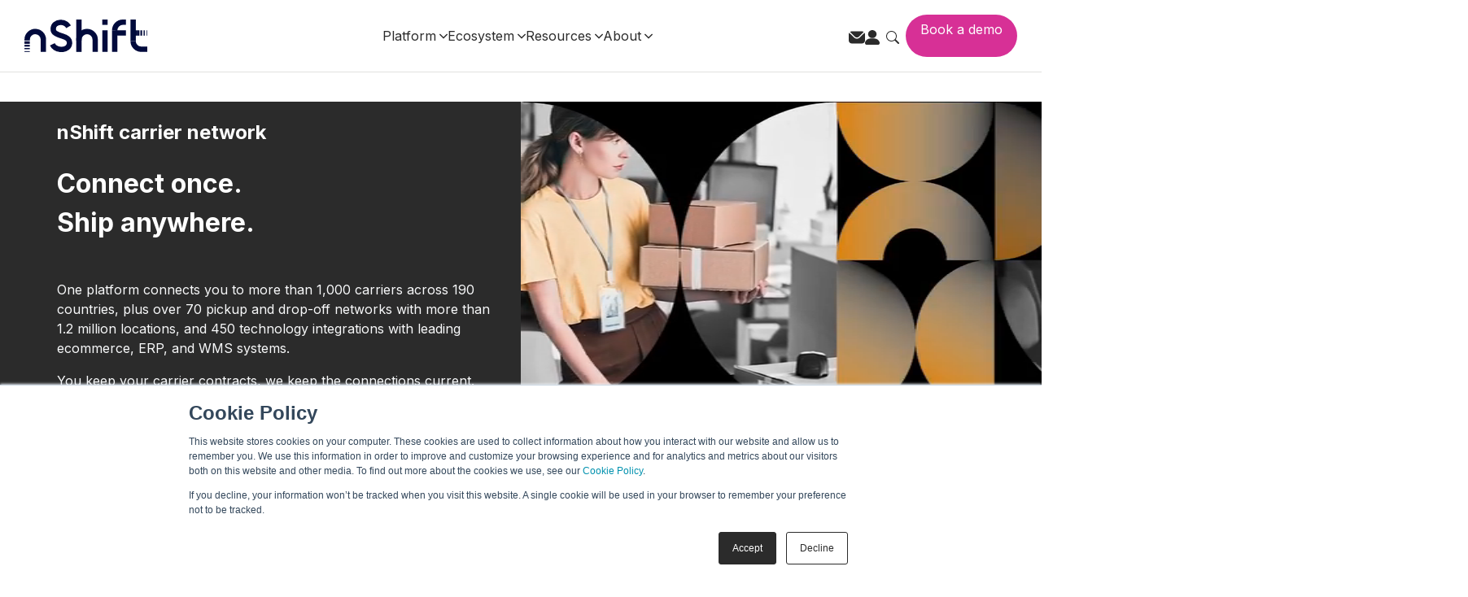

--- FILE ---
content_type: text/html; charset=UTF-8
request_url: https://nshift.com/carrier-network
body_size: 29825
content:
<!doctype html><html lang="en"><head>
		<meta charset="utf-8">
		<title>World’s Largest Carrier Network – 1000+ Global Carriers | nShift</title>
		<meta name="description" content="Integrate your delivery management with the world’s most extensive carrier network of more than 1,000 carriers worldwide. ">
		
		<link rel="SHORTCUT ICON" href="https://nshift.com/hubfs/n-logo-500px.png">
		
		
		
		
		<meta name="viewport" content="width=device-width, initial-scale=1">

    <script src="/hs/hsstatic/jquery-libs/static-1.4/jquery/jquery-1.11.2.js"></script>
<script>hsjQuery = window['jQuery'];</script>
    <meta property="og:description" content="Integrate your delivery management with the world’s most extensive carrier network of more than 1,000 carriers worldwide. ">
    <meta property="og:title" content="World’s Largest Carrier Network – 1000+ Global Carriers | nShift">
    <meta name="twitter:description" content="Integrate your delivery management with the world’s most extensive carrier network of more than 1,000 carriers worldwide. ">
    <meta name="twitter:title" content="World’s Largest Carrier Network – 1000+ Global Carriers | nShift">

    

    

    <style>
a.cta_button{-moz-box-sizing:content-box !important;-webkit-box-sizing:content-box !important;box-sizing:content-box !important;vertical-align:middle}.hs-breadcrumb-menu{list-style-type:none;margin:0px 0px 0px 0px;padding:0px 0px 0px 0px}.hs-breadcrumb-menu-item{float:left;padding:10px 0px 10px 10px}.hs-breadcrumb-menu-divider:before{content:'›';padding-left:10px}.hs-featured-image-link{border:0}.hs-featured-image{float:right;margin:0 0 20px 20px;max-width:50%}@media (max-width: 568px){.hs-featured-image{float:none;margin:0;width:100%;max-width:100%}}.hs-screen-reader-text{clip:rect(1px, 1px, 1px, 1px);height:1px;overflow:hidden;position:absolute !important;width:1px}
</style>

<link rel="stylesheet" href="https://nshift.com/hubfs/hub_generated/template_assets/1/188264323171/1764939482702/template_base.min.css">
<link rel="stylesheet" href="https://nshift.com/hubfs/hub_generated/template_assets/1/188264323169/1764939471435/template_base-overrides.min.css">

<style>
  #hs_cos_wrapper_widget_1751979253431 *,
#hs_cos_wrapper_widget_1751979253431 *::before,
#hs_cos_wrapper_widget_1751979253431 *::after { box-sizing:border-box; }

#hs_cos_wrapper_widget_1751979253431 .body-no-scroll { overflow:hidden; }

#hs_cos_wrapper_widget_1751979253431 .mega-menu-navigation {
  position:fixed;
  width:100%;
  z-index:1000;
}

#hs_cos_wrapper_widget_1751979253431 .desktop-nav {
  display:block;
  background-color:#fff;
  position:relative;
  z-index:1003;
  border-bottom:1px solid #e1e1df;
}

#hs_cos_wrapper_widget_1751979253431 .nav-container {
  display:flex;
  align-items:center;
  justify-content:space-between;
  padding:0px 30px;
  max-width:1380px;
  margin:0 auto;
}

#hs_cos_wrapper_widget_1751979253431 .nav-brand .brand-link {
  font-size:24px;
  font-weight:bold;
  color:#000;
  text-decoration:none;
  display:flex;
  align-items:center;
}

#hs_cos_wrapper_widget_1751979253431 .brand-logo {
  height:40px;
  width:auto;
  object-fit:contain;
}

#hs_cos_wrapper_widget_1751979253431 .announcement-bar {
  display:flex;
  justify-content:center;
  align-items:center;
  align-self:stretch;
  background-color:#d73096;
}

#hs_cos_wrapper_widget_1751979253431 .announcement-bar-link {
  display:flex;
  padding:0.5rem;
  justify-content:center;
  align-items:center;
  gap:0.5rem;
  flex:1 0 0;
  align-self:stretch;
  color:#FFF;
  font-weight:700;
}

#hs_cos_wrapper_widget_1751979253431 #announcement-bar-close {
  display:flex;
  padding:0 0.5rem;
  justify-content:center;
  align-items:center;
  gap:0.5rem;
  align-self:stretch;
  color:#FFF;
  font-weight:700;
}

@media (max-width:980px) {
  #hs_cos_wrapper_widget_1751979253431 .brand-logo { height:24px; }
}

#hs_cos_wrapper_widget_1751979253431 .nav-main {
  flex:1;
  display:flex;
  justify-content:center;
  margin-left:60px;
}

#hs_cos_wrapper_widget_1751979253431 .nav-menu {
  display:flex;
  list-style:none;
  margin:0;
  padding:0;
  gap:56px;
}

#hs_cos_wrapper_widget_1751979253431 .nav-item { position:relative; }

#hs_cos_wrapper_widget_1751979253431 .featured .nav-link-title { color:#d73096; }

#hs_cos_wrapper_widget_1751979253431 .nav-link {
  display:flex;
  align-items:center;
  padding:32px 0;
  color:#2b2b2b;
  text-decoration:none;
  font-size:16px;
  font-weight:500;
  transition:color 0.2s ease;
}

#hs_cos_wrapper_widget_1751979253431 .nav-link:hover { color:#d73096; }

#hs_cos_wrapper_widget_1751979253431 .dropdown-icon {
  margin-left:4px;
  fill:currentColor;
  transition:transform 0.2s ease;
}

#hs_cos_wrapper_widget_1751979253431 .nav-item:hover .dropdown-icon { transform:rotate(180deg); }

#hs_cos_wrapper_widget_1751979253431 .nav-item .dropdown-icon path { fill:currentColor; }

#hs_cos_wrapper_widget_1751979253431 .nav-item .dropdown-icon path,
#hs_cos_wrapper_widget_1751979253431 .nav-item:hover .dropdown-icon path { transition:all 0.2s ease; }

#hs_cos_wrapper_widget_1751979253431 .nav-item:hover .dropdown-icon path { fill:#d8309b; }

#hs_cos_wrapper_widget_1751979253431 .nav-actions {
  display:flex;
  align-items:center;
  gap:16px;
  margin-left:12px;
}

#hs_cos_wrapper_widget_1751979253431 .search-toggle,
#hs_cos_wrapper_widget_1751979253431 .language-toggle,
#hs_cos_wrapper_widget_1751979253431 .lang-link {
  background:none;
  border:none;
  cursor:pointer;
  padding:8px;
  border-radius:4px;
  transition:background-color 0.2s ease;
  color:#2b2b2b;
}

#hs_cos_wrapper_widget_1751979253431 .search-toggle svg path { fill:#2b2b2b; }

#hs_cos_wrapper_widget_1751979253431 .search-toggle:hover,
#hs_cos_wrapper_widget_1751979253431 .language-toggle:hover,
#hs_cos_wrapper_widget_1751979253431 .lang-link:hover {}

#hs_cos_wrapper_widget_1751979253431 .language-toggle {
  display:flex;
  align-items:center;
  gap:4px;
  font-weight:500;
}

#hs_cos_wrapper_widget_1751979253431 .mobile-menu-toggle {
  display:none;
  flex-direction:column;
  gap:4px;
  background:none;
  border:none;
  cursor:pointer;
  padding:8px;
}

#hs_cos_wrapper_widget_1751979253431 .hamburger-line {
  width:20px;
  height:2px;
  background-color:#2b2b2b;
  transition:all 0.3s ease;
}

#hs_cos_wrapper_widget_1751979253431 .mega-menu-dropdown {
  position:fixed;
  top:var(--nav-height,125px);
  left:0;
  right:0;
  width:100%;
  background:#f7f7f7;
  opacity:0;
  visibility:hidden;
  transition:all 0.3s ease;
  z-index:1000;
  box-shadow:rgba(43,43,43,0.2) 0px 15px 15px;
}

#hs_cos_wrapper_widget_1751979253431 .nav-item:hover .mega-menu-dropdown {
  opacity:1;
  visibility:visible;
}

#hs_cos_wrapper_widget_1751979253431 .mega-menu-container {
  max-width:1200px;
  margin:0 auto;
  padding:40px 20px;
}

#hs_cos_wrapper_widget_1751979253431 .mega-menu-columns {
  display:grid;
  grid-template-columns:repeat(4,1fr);
  gap:34px;
  align-items:start;
}

#hs_cos_wrapper_widget_1751979253431 .mega-menu-column { min-width:0; }

#hs_cos_wrapper_widget_1751979253431 .mega-menu-column[data-column-span="2"] { grid-column:span 2; }

#hs_cos_wrapper_widget_1751979253431 .mega-menu-column[data-column-span="3"] { grid-column:span 3; }

#hs_cos_wrapper_widget_1751979253431 .mega-menu-column[data-column-span="4"] { grid-column:span 4; }

#hs_cos_wrapper_widget_1751979253431 .column-sub-columns {
  display:grid;
  grid-template-columns:repeat(var(--sub-columns,2),1fr);
  gap:30px;
  margin-top:20px;
}

#hs_cos_wrapper_widget_1751979253431 .column-sub-column { min-width:0; }

#hs_cos_wrapper_widget_1751979253431 .column-title {
  color:#2b2b2b;
  font-family:Inter;
  font-size:14px;
  font-style:normal;
  font-weight:500;
  line-height:100%;
  letter-spacing:0.7px;
  text-transform:uppercase;
  border-bottom:1px solid #e1e1df;
  padding-bottom:14px;
  margin-bottom:24px;
}

#hs_cos_wrapper_widget_1751979253431 .sub-column-title {
  color:#2b2b2b;
  font-family:Inter;
  font-size:12px;
  font-style:normal;
  font-weight:600;
  line-height:100%;
  letter-spacing:0.7px;
  text-transform:uppercase;
  border-bottom:1px solid #e1e1df;
  padding-bottom:12px;
  margin-bottom:20px;
}

#hs_cos_wrapper_widget_1751979253431 .nav-links-list {
  list-style:none;
  margin:0;
  padding:0;
}

#hs_cos_wrapper_widget_1751979253431 .nav-link-item { margin-bottom:12px; }

#hs_cos_wrapper_widget_1751979253431 .nav-link-item.featured {
  padding:16px;
  border-radius:4px;
  border:1px solid #e1e1df;
  background:#fff;
  margin-bottom:20px;
}

#hs_cos_wrapper_widget_1751979253431 .nav-link-item:not(.featured) { padding:0 16px; }

#hs_cos_wrapper_widget_1751979253431 .nav-link-anchor {
  text-decoration:none;
  color:inherit;
  display:flex;
  align-items:center;
  justify-content:space-between;
  width:100%;
  padding:5px 0;
}

#hs_cos_wrapper_widget_1751979253431 .nav-link-content {
  flex:1;
  display:flex;
  flex-direction:column;
  gap:2px;
}

#hs_cos_wrapper_widget_1751979253431 .nav-link-arrow {
  margin-left:12px;
  transition:transform 0.2s ease;
  flex-shrink:0;
}

#hs_cos_wrapper_widget_1751979253431 .nav-link-anchor:hover .nav-link-arrow { transform:translateX(4px); }

#hs_cos_wrapper_widget_1751979253431 .nav-link-title {
  color:#2b2b2b;
  font-family:Inter;
  font-size:16px;
  font-style:normal;
  font-weight:600;
  line-height:130%;
}

#hs_cos_wrapper_widget_1751979253431 .nav-link-description {
  font-size:14px;
  color:#6b7280;
  line-height:1.4;
}

#hs_cos_wrapper_widget_1751979253431 .nav-link-item:not(.featured) .nav-link-anchor:hover .nav-link-title { color:#d73096; }

#hs_cos_wrapper_widget_1751979253431 .feature-cards-grid {
  display:grid;
  gap:20px;
  height:100%;
  align-items:stretch;
}

#hs_cos_wrapper_widget_1751979253431 .feature-card {
  background:#fff;
  border-radius:12px;
  overflow:hidden;
  transition:transform 0.2s ease,box-shadow 0.2s ease;
  height:100%;
  display:flex;
  flex-direction:column;
}

#hs_cos_wrapper_widget_1751979253431 .card-image img {
  width:100%;
  height:200px;
  object-fit:cover;
}

#hs_cos_wrapper_widget_1751979253431 .card-content {
  padding:24px;
  flex:1;
  display:flex;
  flex-direction:column;
  gap:12px;
}

#hs_cos_wrapper_widget_1751979253431 .card-title {
  color:#000;
  font-size:16px;
  font-style:normal;
  font-weight:600;
  line-height:150%;
}

#hs_cos_wrapper_widget_1751979253431 .card-description {
  color:#47484d;
  font-family:Inter;
  font-size:14px;
  font-style:normal;
  font-weight:400;
  line-height:140%;
  flex:1;
}

#hs_cos_wrapper_widget_1751979253431 .card-cta {
  display:inline-flex;
  align-items:center;
  background:0 0;
  color:#2b2b2b;
  text-decoration:none;
  font-family:Inter;
  font-size:15px;
  font-style:normal;
  font-weight:500;
  line-height:110%;
  transition:all 0.2s ease;
  border-radius:50px;
  border:1px solid var(--Neutrals-Storm-Black,#2b2b2b);
  padding:12px 19px;
  margin-top:auto;
  align-self:flex-start;
}

#hs_cos_wrapper_widget_1751979253431 .card-cta:hover {
  color:#000;
  border-color:#000;
}

#hs_cos_wrapper_widget_1751979253431 .icon-grid {
  display:flex;
  flex-direction:column;
  gap:20px;
}

#hs_cos_wrapper_widget_1751979253431 .icon-item { display:block; }

#hs_cos_wrapper_widget_1751979253431 .icon-link {
  display:flex;
  align-items:center;
  justify-content:space-between;
  text-decoration:none;
  color:inherit;
  transition:background-color 0.2s ease;
  width:100%;
  display:grid;
  grid-template-columns:1fr 20px;
  gap:16px;
}

#hs_cos_wrapper_widget_1751979253431 .icon-link-content {
  display:flex;
  align-items:center;
  gap:12px;
  flex:1;
}

#hs_cos_wrapper_widget_1751979253431 .icon-link-arrow {
  transition:transform 0.2s ease;
  flex-shrink:0;
  opacity:1;
}

#hs_cos_wrapper_widget_1751979253431 .icon-link:hover .icon-link-arrow { transform:translateX(4px); }

#hs_cos_wrapper_widget_1751979253431 .icon-link:hover { background:0 0; }

#hs_cos_wrapper_widget_1751979253431 .icon-image {
  width:52px;
  height:52px;
  object-fit:contain;
}

#hs_cos_wrapper_widget_1751979253431 .icon-label {
  color:#2b2b2b;
  font-size:15px;
  font-style:normal;
  font-weight:600;
  line-height:150%;
}

#hs_cos_wrapper_widget_1751979253431 .logo-showcase {
  display:grid;
  grid-template-columns:repeat(auto-fit,minmax(60px,1fr));
  gap:16px;
  align-items:center;
}

#hs_cos_wrapper_widget_1751979253431 .logo-item { text-align:center; }

#hs_cos_wrapper_widget_1751979253431 .logo-link {
  display:block;
  padding:8px;
  border-radius:6px;
  transition:background-color 0.2s ease;
}

#hs_cos_wrapper_widget_1751979253431 .logo-link:hover { background:#f9fafb; }

#hs_cos_wrapper_widget_1751979253431 .logo-image {
  max-width:100%;
  height:32px;
  object-fit:contain;
}

#hs_cos_wrapper_widget_1751979253431 .custom-content__wrapper {
  margin-top:22px;
  border-left:6px solid #d73096;
  padding-left:14px;
}

#hs_cos_wrapper_widget_1751979253431 .custom-content__wrapper2 {
  margin-top:19px;
  border-left:6px solid #d73096;
  padding-left:14px;
}

#hs_cos_wrapper_widget_1751979253431 .custom-content__wrapper p,
#hs_cos_wrapper_widget_1751979253431 .custom-content__wrapper2 p {
  color:#2b2b2b;
  font-family:Inter;
  font-size:16px;
  font-style:normal;
  font-weight:700;
  line-height:150%;
  margin-bottom:0px;
}

#hs_cos_wrapper_widget_1751979253431 .custom-content__wrapper a,
#hs_cos_wrapper_widget_1751979253431 .custom-content__wrapper2 a {
  color:#d73096;
  font-family:Inter;
  font-size:16px;
  font-style:normal;
  font-weight:500;
  line-height:110%;
}

#hs_cos_wrapper_widget_1751979253431 .nav-item:hover .mega-menu-dropdown,
#hs_cos_wrapper_widget_1751979253431 .nav-item.dropdown-active .mega-menu-dropdown {
  opacity:1;
  visibility:visible;
  transform:translateY(0);
}

#hs_cos_wrapper_widget_1751979253431 .nav-item:hover .nav-link,
#hs_cos_wrapper_widget_1751979253431 .nav-item.dropdown-active .nav-link { color:#d8309b; }

#hs_cos_wrapper_widget_1751979253431 .nav-item:hover .dropdown-icon,
#hs_cos_wrapper_widget_1751979253431 .nav-item.dropdown-active .dropdown-icon { transform:rotate(180deg); }

#hs_cos_wrapper_widget_1751979253431 .mobile-nav {
  position:fixed;
  left:0;
  transform:translateX(-100%);
  transition:transform 0.3s ease;
  background:#f7f7f7;
  top:71px;
  height:100vh;
  width:100%;
  z-index:1001;
  display:flex;
  flex-direction:column;
}

#hs_cos_wrapper_widget_1751979253431 .mobile-nav.active { transform:translateX(0); }

#hs_cos_wrapper_widget_1751979253431 .mobile-nav.is-submenu-active .mobile-nav-content { display:none; }

#hs_cos_wrapper_widget_1751979253431 .mobile-nav-content {
  display:flex;
  flex-direction:column;
  height:100%;
  overflow-y:auto;
}

#hs_cos_wrapper_widget_1751979253431 .mobile-search {
  padding:24px 20px;
  background:#F7F7F7;
}

#hs_cos_wrapper_widget_1751979253431 .search-input-wrapper {
  position:relative;
  width:100%;
}

#hs_cos_wrapper_widget_1751979253431 .search-input {
  width:100%;
  padding:12px 20px;
  border-radius:60px;
  border:1px solid #6E6F73;
  background:#FFF;
  color:#6E6F73;
  font-family:Inter;
  font-size:16px;
  font-style:normal;
  font-weight:500;
  line-height:110%;
}

#hs_cos_wrapper_widget_1751979253431 .search-button {
  position:absolute;
  right:8px;
  top:50%;
  transform:translateY(-50%);
  background:none;
  border:none;
  cursor:pointer;
  padding:8px;
}

#hs_cos_wrapper_widget_1751979253431 .mobile-nav-menu {
  list-style:none;
  margin:0;
  padding:0;
  display:flex;
  flex-direction:column;
  gap:14px;
}

#hs_cos_wrapper_widget_1751979253431 .mobile-nav-item { border-bottom:1px solid #f3f4f6; }

#hs_cos_wrapper_widget_1751979253431 .mobile-nav-link {
  display:flex;
  align-items:center;
  justify-content:space-between;
  padding:16px 40px;
  text-decoration:none;
  background:none;
  border:none;
  width:100%;
  text-align:left;
  cursor:pointer;
  color:#2B2B2B;
  font-family:Inter;
  font-size:16px;
  font-style:normal;
  font-weight:500;
  line-height:110%;
}

#hs_cos_wrapper_widget_1751979253431 .mobile-nav-link:hover { background:#f9fafb; }

#hs_cos_wrapper_widget_1751979253431 .mobile-submenu {
  position:absolute;
  top:0;
  left:0;
  width:100%;
  height:100%;
  background:#F7F7F7;
  z-index:1002;
  transform:translateX(100%);
  transition:transform 0.3s ease;
  overflow-y:auto;
  display:none;
  flex-direction:column;
}

#hs_cos_wrapper_widget_1751979253431 .mobile-submenu.active {
  display:flex;
  transform:translateX(0);
}

#hs_cos_wrapper_widget_1751979253431 .mobile-submenu-header {
  padding:32px 40px;
  background:#F7F7F7;
}

#hs_cos_wrapper_widget_1751979253431 #submenu-ecosystem .mobile-submenu-section-title:first-of-type { margin-top:32px; }

#hs_cos_wrapper_widget_1751979253431 .submenu-back {
  display:flex;
  align-items:center;
  gap:8px;
  background:none;
  border:none;
  cursor:pointer;
  color:var(--Neutrals-Mid-Grey,#6E6F73);
  font-family:Inter;
  font-size:16px;
  font-style:normal;
  font-weight:500;
  line-height:110%;
  padding:0;
  margin-bottom:0px;
}

#hs_cos_wrapper_widget_1751979253431 .submenu-title {
  font-size:16px;
  font-weight:600;
  color:#000;
  text-transform:uppercase;
  letter-spacing:0.05em;
  margin:0;
}

#hs_cos_wrapper_widget_1751979253431 .mobile-submenu-content {
  flex-grow:1;
  overflow-y:auto;
  padding:0px 40px;
  background:#F7F7F7;
}

#hs_cos_wrapper_widget_1751979253431 .mobile-submenu-link {
  display:block;
  padding:8px 0px;
  color:var(--Neutrals-Storm-Black,#2B2B2B);
  font-family:Inter;
  font-size:16px;
  font-style:normal;
  font-weight:500;
  line-height:110%;
  text-decoration:none;
}

#hs_cos_wrapper_widget_1751979253431 .mobile-submenu-cta {
  display:block;
  text-align:left;
  text-decoration:none;
  border:1px solid #d1d5db;
  border-radius:4px;
  padding:10px 18px;
  margin-bottom:12px;
  color:#fafafa;
  background-color:#2b2b2b;
  font-family:Inter;
  font-size:16px;
  font-style:normal;
  font-weight:500;
  line-height:110%;
}

#hs_cos_wrapper_widget_1751979253431 .mobile-nav-footer {
  padding:32px 40px;
  border-top:1px solid #E1E1DF;
  background:#F7F7F7;
  margin-top:auto;
}

#hs_cos_wrapper_widget_1751979253431 .mobile-footer-link {
  display:flex;
  align-items:center;
  gap:12px;
  padding:16px 0;
  text-decoration:none;
  color:var(--Neutrals-Storm-Black,#2B2B2B);
  font-family:Inter;
  font-size:16px;
  font-style:normal;
  font-weight:500;
  line-height:110%;
}

#hs_cos_wrapper_widget_1751979253431 .mobile-footer-link:last-child { border-bottom:none; }

#hs_cos_wrapper_widget_1751979253431 .mobile-footer-link svg:last-child {
  margin-left:auto;
  color:#9ca3af;
}

#hs_cos_wrapper_widget_1751979253431 .mobile-nav-overlay {
  position:fixed;
  top:var(--nav-height);
  left:0;
  right:0;
  bottom:0;
  background:rgba(0,0,0,0.5);
  opacity:0;
  visibility:hidden;
  transition:all 0.3s ease;
  z-index:1000;
}

#hs_cos_wrapper_widget_1751979253431 .mobile-nav-overlay.active {
  opacity:1;
  visibility:visible;
}

#hs_cos_wrapper_widget_1751979253431 .custom-content_buttons-wrapper {
  display:flex;
  flex-wrap:wrap;
  gap:12px;
  margin-top:64px;
  align-items:center;
}

#hs_cos_wrapper_widget_1751979253431 .link-dark {
  color:#47484D;
  font-weight:500;
  font-size:15px;
}

@media (max-width:1024px) {
  #hs_cos_wrapper_widget_1751979253431 .nav-menu { gap:24px; }
}

@media (max-width:980px) {
  #hs_cos_wrapper_widget_1751979253431 .nav-container { padding:16px 20px; }

  #hs_cos_wrapper_widget_1751979253431 .desktop-nav .nav-main,
  #hs_cos_wrapper_widget_1751979253431 .desktop-nav .nav-actions .search-toggle,
  #hs_cos_wrapper_widget_1751979253431 .desktop-nav .nav-actions .contact-link,
  #hs_cos_wrapper_widget_1751979253431 .desktop-nav .nav-actions .login-link,
  #hs_cos_wrapper_widget_1751979253431 .desktop-nav .nav-actions .book-a-demo { display:none; }

  #hs_cos_wrapper_widget_1751979253431 .mobile-menu-toggle { display:flex; }

  #hs_cos_wrapper_widget_1751979253431 .desktop-nav .nav-actions .search-toggle { display:none; }

  #hs_cos_wrapper_widget_1751979253431 .submenu-title { display:none; }

  #hs_cos_wrapper_widget_1751979253431 .btn--search-close svg { width:16px; }
}

@media (max-width:768px) {
  #hs_cos_wrapper_widget_1751979253431 .mega-menu-columns { grid-template-columns:1fr; }

  #hs_cos_wrapper_widget_1751979253431 .mega-menu-column[data-column-span] { grid-column:span 1; }

  #hs_cos_wrapper_widget_1751979253431 .column-sub-columns { grid-template-columns:1fr; }
}

#hs_cos_wrapper_widget_1751979253431 .mobile-submenu-section-title {
  padding:12px 0px;
  padding-top:0;
  margin-top:32px;
  color:var(--Neutrals-Storm-Black,#2B2B2B);
  font-family:Inter;
  font-size:14px;
  font-style:normal;
  font-weight:500;
  line-height:100%;
  letter-spacing:0.7px;
  text-transform:uppercase;
  border-bottom:1px solid #E1E1DF;
}

#hs_cos_wrapper_widget_1751979253431 .mobile-submenu-section-title:first-of-type { margin-top:0; }

#hs_cos_wrapper_widget_1751979253431 .search {
  position:absolute;
  top:0;
  left:0;
  width:100%;
  height:100%;
  background-color:#F7F7F7;
  display:flex;
  align-items:center;
  justify-content:center;
  padding:16px;
  z-index:1000;
  transform:translateY(-100%);
  transition:transform 0.3s ease;
  pointer-events:none;
}

#hs_cos_wrapper_widget_1751979253431 .search.active {
  transform:translateY(0);
  pointer-events:auto;
}

#hs_cos_wrapper_widget_1751979253431 .search__input {
  width:100%;
  padding:13px 0;
  font-size:16px;
  outline:none;
  border:0;
  border-radius:0;
  background:#F7F7F7;
  color:#6E6F73;
}

#hs_cos_wrapper_widget_1751979253431 .search-wrapper {
  display:flex;
  gap:32px;
  max-width:1200px;
  width:100%;
  align-items:center;
}

#hs_cos_wrapper_widget_1751979253431 .search form {
  width:100%;
  max-width:1138px;
}

#hs_cos_wrapper_widget_1751979253431 .btn--search-close {
  background:none;
  border:none;
  cursor:pointer;
  padding:0;
  border-radius:0;
}

#hs_cos_wrapper_widget_1751979253431 .language-selector {
  position:relative;
  display:inline-block;
}

#hs_cos_wrapper_widget_1751979253431 .language-toggle svg { transition:transform 0.2s ease; }

#hs_cos_wrapper_widget_1751979253431 .language-selector.active .language-toggle svg { transform:rotate(180deg); }

#hs_cos_wrapper_widget_1751979253431 .language-dropdown {
  position:absolute;
  top:100%;
  left:0;
  right:0;
  margin-top:4px;
  background:#ffffff;
  border-radius:4px;
  opacity:0;
  visibility:hidden;
  transform:translateY(-10px);
  transition:all 0.2s ease;
  z-index:1000;
  min-width:100%;
  background:#ffffff;
}

#hs_cos_wrapper_widget_1751979253431 .language-selector.active .language-dropdown {
  opacity:1;
  visibility:visible;
  transform:translateY(0);
}

#hs_cos_wrapper_widget_1751979253431 .language-list {
  list-style:none;
  margin:0;
  padding:0;
}

#hs_cos_wrapper_widget_1751979253431 .lang-item {
  margin:0;
  display:flex;
}

#hs_cos_wrapper_widget_1751979253431 .lang-link {
  width:100%;
  color:#2B2B2B;
}

#hs_cos_wrapper_widget_1751979253431 .lang-link:hover { color:#d8309b; }

#hs_cos_wrapper_widget_1751979253431 .ham-menu .desktop-nav .nav-main,
#hs_cos_wrapper_widget_1751979253431 .ham-menu .desktop-nav .nav-actions .search-toggle { display:none; }

#hs_cos_wrapper_widget_1751979253431 .ham-menu .nav-container { padding:23px 20px; }

#hs_cos_wrapper_widget_1751979253431 .ham-menu .mobile-menu-toggle { display:flex; }

#hs_cos_wrapper_widget_1751979253431 .ham-menu .mobile-nav { display:block; }

#hs_cos_wrapper_widget_1751979253431 .ham-menu .mobile-nav-content,
#hs_cos_wrapper_widget_1751979253431 .ham-menu .mobile-submenu-header,
#hs_cos_wrapper_widget_1751979253431 .ham-menu .mobile-submenu-content {
  max-width:1380px;
  margin:0 auto;
  width:100%;
}

#hs_cos_wrapper_widget_1751979253431 .btn.btn__primary { padding:10px 18px; }

#hs_cos_wrapper_widget_1751979253431 a.btn.btn__primary:hover { color:#FFF; }

</style>

<link rel="stylesheet" href="https://nshift.com/hubfs/hub_generated/module_assets/1/188289239942/1761053017634/module_SR_Offer_Video_CTA_01.min.css">
<link rel="stylesheet" href="https://maxcdn.bootstrapcdn.com/font-awesome/4.7.0/css/font-awesome.min.css">

	<style>
		.module_17610505607165 {
		background-color: rgba(43, 43, 43, 1.0);
		border-top: 0px none #e5e7ea;
border-bottom: 0px none #e5e7ea;

	}
    
	
	/* sm-custom_padding */
	@media(max-width: 767.99px) {
		.module_17610505607165.sr-padding-custom,
		.module_17610505607165 .sr-padding-custom {
			padding-top: 6.25rem;
padding-right: 2rem;
padding-bottom: 5rem;
padding-left: 2rem;
margin-top: 0rem;
margin-bottom: 0rem;

		}
	}
	
	</style>
	

		<style>
			#oembed_container-module_17610505607165 .oembed_custom-thumbnail_icon svg {
				fill: #ffffff;
			}
		</style>
	

<style>
	#hs_cos_wrapper_module_17610507182195 .sr-richtext { padding:2rem; }

	.module_17610507182195 {
		
	}
    
	@media(min-width: 768px) and (max-width: 991.99px) {
	}
	@media(max-width: 767.99px) {
	}
</style>

<link rel="stylesheet" href="https://nshift.com/hubfs/hub_generated/module_assets/1/188543321494/1744117298539/module_SR_Element_Logos.min.css">
<link class="hs-async-css" rel="preload" href="https://nshift.com/hubfs/hub_generated/template_assets/1/188284474142/1764939478285/template_blaze-slider.min.css" as="style" onload="this.onload=null;this.rel='stylesheet'">
<noscript><link rel="stylesheet" href="https://nshift.com/hubfs/hub_generated/template_assets/1/188284474142/1764939478285/template_blaze-slider.min.css"></noscript>

<style>
    #hs_cos_wrapper_module_17610507182197 .sr-logos {
  margin-top:40px;
  margin-bottom:40px;
}

</style>


<style>
	#hs_cos_wrapper_module_17610507285527 .sr-richtext { padding:20px; }

	.module_17610507285527 {
		
	}
    
	@media(min-width: 768px) and (max-width: 991.99px) {
	}
	@media(max-width: 767.99px) {
	}
</style>

<link rel="stylesheet" href="https://nshift.com/hubfs/hub_generated/module_assets/1/188293042073/1762275882278/module_SR_Cards_Testimonial_Grid_01.min.css">

	<style>
		.module_176105072855210 {
		border-top: 0px none #e5e7ea;
border-bottom: 0px none #e5e7ea;

	}
    
	
		.module_176105072855210 .sr-card {
			padding-top: 2.5rem;
padding-right: 3rem;
padding-bottom: 2.5rem;
padding-left: 3rem;
background-color: var(--primary);
			
			
		}
		</style>
	
<link rel="stylesheet" href="https://nshift.com/hubfs/hub_generated/module_assets/1/188289214829/1751514766033/module_SR_Two_Col_Features_02.min.css">

		<style>
			#oembed_container-module_17610507375435 .oembed_custom-thumbnail_icon svg {
				fill: #ffffff;
			}
		</style>
	

	<style>
		.module_17610507375435 {
		border-top: 0px none #e5e7ea;
border-bottom: 0px none #e5e7ea;

	}
    
	
		.module_17610507375435 .sr-card {
			padding: 1.5rem;

			
			
		}
	</style>
	

<style>
  #hs_cos_wrapper_module_17610507563455 .title-pack__section {}

#hs_cos_wrapper_module_17610507563455 .content__wrapper {
  display:flex;
  flex-direction:column;
}

#hs_cos_wrapper_module_17610507563455 .subtitle__wrapper { color:#2b2b2b; }

#hs_cos_wrapper_module_17610507563455 .title__wrapper * {
  color:#2b2b2b;
  margin:0;
}

#hs_cos_wrapper_module_17610507563455 .description__wrapper,
#hs_cos_wrapper_module_17610507563455 .description__wrapper p {
  color:#000000;
  font-weight:300;
}

@media (min-width:980px) {
  #hs_cos_wrapper_module_17610507563455 .title-pack__section { max-width:790px; }

  #hs_cos_wrapper_module_17610507563455 .subtitle__wrapper { font-size:14px; }

  #hs_cos_wrapper_module_17610507563455 .title__wrapper * { font-size:36px; }

  #hs_cos_wrapper_module_17610507563455 .description__wrapper,
  #hs_cos_wrapper_module_17610507563455 .description__wrapper p { font-size:20px; }
}

#hs_cos_wrapper_module_17610507563455 .buttons__wrapper {
  margin-top:32px;
  display:inline-flex;
  align-items:center;
  gap:12px;
  flex-wrap:wrap;
}

</style>


<style>
  #hs_cos_wrapper_module_17610507662205 .cards__container {
  display:grid;
  grid-template-columns:repeat(4,1fr);
  gap:24px;
  margin:0 auto;
}

#hs_cos_wrapper_module_17610507662205 .card__wrapper {
  display:flex;
  flex-direction:column;
  width:100%;
  height:100%;
  background-color:rgba(247,247,247,1.0);
  padding:32px;
  transition:transform 0.2s ease,box-shadow 0.2s ease;
}

#hs_cos_wrapper_module_17610507662205 .icon__wrapper {
  display:flex;
  margin-bottom:24px;
}

#hs_cos_wrapper_module_17610507662205 .title__wrapper {
  color:var(--Primary-Colors-Pink,#D73096);
  font-family:Inter;
  font-style:normal;
  font-weight:600;
  line-height:130%;
  margin:0 0 12px 0;
}

#hs_cos_wrapper_module_17610507662205 .description__wrapper,
#hs_cos_wrapper_module_17610507662205 .description__wrapper p {
  color:var(--Neutrals-Storm-Black,#2B2B2B);
  font-family:Inter;
  font-style:normal;
  font-weight:400;
  line-height:140%;
  flex-grow:1;
}

#hs_cos_wrapper_module_17610507662205 .buttons__wrapper {
  margin-top:auto;
  display:inline-flex;
  align-items:center;
  gap:12px;
  flex-wrap:wrap;
  padding-top:32px;
}

#hs_cos_wrapper_module_17610507662205 .button__wrapper { display:flex; }

@media (min-width:980px) {
  #hs_cos_wrapper_module_17610507662205 .title__wrapper { font-size:24px; }

  #hs_cos_wrapper_module_17610507662205 .description__wrapper,
  #hs_cos_wrapper_module_17610507662205 .description__wrapper p { font-size:16px; }
}

@media (max-width:768px) {
  #hs_cos_wrapper_module_17610507662205 .cards__container {
    grid-template-columns:1fr;
    padding:0 16px;
    gap:20px;
  }

  #hs_cos_wrapper_module_17610507662205 .title__wrapper { font-size:20px; }

  #hs_cos_wrapper_module_17610507662205 .description__wrapper,
  #hs_cos_wrapper_module_17610507662205 .description__wrapper p { font-size:14px; }
}

@media (min-width:769px) and (max-width:1024px) {
  #hs_cos_wrapper_module_17610507662205 .cards__container { grid-template-columns:repeat(2,1fr); }
}

</style>


<style>
	.module_17610507750425 {
		border-top: 0px none #e5e7ea;
border-bottom: 0px none #e5e7ea;

	}
    
	
	.module_17610507750425 .content-wrapper {
		
	}
</style>


<style>
	#hs_cos_wrapper_module_17610507871755 .sr-richtext {}

	.module_17610507871755 {
		
	}
    
	@media(min-width: 768px) and (max-width: 991.99px) {
	}
	@media(max-width: 767.99px) {
	}
</style>

<link rel="stylesheet" href="https://nshift.com/hubfs/hub_generated/template_assets/1/111503029928/1764149710018/template_bootstrap.min.css">
<link rel="stylesheet" href="https://nshift.com/hubfs/hub_generated/template_assets/1/185709072235/1761283552453/template_main.min.css">
<link rel="stylesheet" href="https://nshift.com/hubfs/hub_generated/module_assets/1/188289228947/1744117309918/module_SR_Offer_Bar_03.min.css">

	<style>
		.module_17610509583206 {
		border-top: 0px none #e5e7ea;
border-bottom: 0px none #e5e7ea;

	}
    
	
	</style>

	
<link rel="stylesheet" href="https://nshift.com/hubfs/hub_generated/module_assets/1/188289312435/1744117295110/module_SR_FAQ_01.min.css">

		<style>
			.module_17610509583207 {
		border-top: 0px none #e5e7ea;
border-bottom: 0px none #e5e7ea;

	}
    
	
			.module_17610509583207 .sr-card {
				padding: 1.875rem;

				
				
			}
		</style>
	
<link rel="stylesheet" href="https://nshift.com/hubfs/hub_generated/template_assets/1/164834683544/1764149713839/template_aos.min.css">

<style>
  
	
    header.header.no-scroll .header__top {
      /*header fix css module*/
      background-color: #ededf1 !important;
      padding: .5rem 40px;
    }
    header.no-scroll .header__top-menu li a {
       /*header fix css module*/
      color: var(--secondary);
    }
    header.header.no-scroll .header__top-menu div.search-icon-wrapper svg path {
       /*header fix css module*/
      stroke: var(--secondary);
    }

    header.header.no-scroll .header__bottom {
       /*header fix css module*/
      padding: .75rem 20px;
      background-color: var(--white) !important;
    }
  
    header.header.no-scroll .header__logo svg path, header.header.no-scroll .header__logo svg rect {
       /*header fix css module*/
      fill: var(--primary);
    }
    header.no-scroll nav.primary ul.nav-menu li a {
       /*header fix css module*/
      color: var(--primary);
    }
    header.no-scroll nav.primary ul.nav-menu li a svg path {
       /*header fix css module*/
      stroke: var(--primary);
    }
    header.header.no-scroll .button--secondary {
       /*header fix css module*/
      border: 1px solid var(--primary) !important;
    }
  
    header.header.no-scroll .no-button.hamburger svg line {
       /*header fix css module*/
        stroke: #0016a3;
    }
  
    header.header.no-scroll .header__language-switcher * {
      /*header fix css module*/
      color: #000a3c;
    }
  
    header.no-scroll a.c-header__language-link.js-language-modal-toggle svg {
      /*header fix css module*/
      fill: #000a3c;
    }
  
  @media (max-width: 1139px){
    header.header.no-scroll .header__bottom {
      /*header fix css module*/
        padding: .75rem 20px;
        background-color: var(--white) !important;
        height: 70px;
        display: flex;
        align-items: center;
      }
  }
  
  .two-column-image-reverse img.hs-image-widget {
    /*header fix css module*/
      max-width: 400px;
  }
  
  
  
  
	
  .cta_subscribe_banner_module {
    padding-bottom: 0;
    flex-direction: column;
    gap: 1rem;
  }
  
  
  
  
   .cta-custom-module form input[type=email] {
    background-color: hsla(0, 0%, 100%, .3);
    border: 1px solid #fff;
    border-radius: 50px;
    color: #fff;
    height: 43px;
}
  
</style>

<link rel="stylesheet" href="https://nshift.com/hubfs/hub_generated/module_assets/1/188550046313/1753846334828/module_SR_Footer_01_global.min.css">

		<style>
			.widget_1754636095959 {
		border-top: 0px none #e5e7ea;
border-bottom: 0px none #e5e7ea;

	}
    
	
			.sr-footer-01 .button__container {
				
				
			}
			
			.widget_1754636095959 .row.sr-spacer-bottom-50  {
				margin-bottom: 2rem;
				border-bottom: 1px solid #ebebeb;
			}
			
			.widget_1754636095959 .sr-footer-nav li a {
				
				color: inherit;
				
			}
			.widget_1754636095959 .sr-footer-nav .hs-menu-depth-1 > a,
			.widget_1754636095959 .sr-footer-nav li a,
			.widget_1754636095959 .footer-copyright p a {
				
			}
			.widget_1754636095959 .sr-footer-nav li a:hover,
			.widget_1754636095959 .footer-copyright p a:hover {
				
			}
			.widget_1754636095959 .sr-footer-nav .hs-menu-depth-1 > a {
				
			}
			
			@media (max-width: 991px){
				.sr-footer-01 .sr-footer-nav .hs-menu-wrapper > ul {
					display: flex;
					flex-direction: column;
				}
			}
			
			@media only screen and (min-width: 992px) {
				.sr-footer-01 .sr-footer-nav .hs-menu-wrapper > ul {
					justify-content: end;
				}
			}
			
			.sr-footer-01 .social .icon-1,
			.sr-footer-01 .social .icon-1 svg,
			.sr-footer-01 .social .icon-1 svg g,
			.sr-footer-01 .social .icon-1 svg g path {
				background-color: #2b2b2b;
				color: #ffffff;
				fill: #ffffff
			}
			
			.sr-footer-01 .social .icon-2,
			.sr-footer-01 .social .icon-2 svg,
			.sr-footer-01 .social .icon-2 svg g,
			.sr-footer-01 .social .icon-2 svg g path {
				background-color: #2b2b2b;
				color: #ffffff;
				fill: #ffffff
			}
			
			.sr-footer-01 .social .icon-3,
			.sr-footer-01 .social .icon-3 svg,
			.sr-footer-01 .social .icon-3 svg g,
			.sr-footer-01 .social .icon-3 svg g path {
				background-color: #2b2b2b;
				color: #ffffff;
				fill: #ffffff
			}
			
			.sr-footer-01 .social .icon-4,
			.sr-footer-01 .social .icon-4 svg,
			.sr-footer-01 .social .icon-4 svg g,
			.sr-footer-01 .social .icon-4 svg g path {
				background-color: #2b2b2b;
				color: #ffffff;
				fill: #ffffff
			}
			
		</style>
	
<!-- Editor Styles -->
<style id="hs_editor_style" type="text/css">
.body_dnd_area-row-1-max-width-section-centering > .row-fluid {
  max-width: 1200px !important;
  margin-left: auto !important;
  margin-right: auto !important;
}
.body_dnd_area-row-2-max-width-section-centering > .row-fluid {
  max-width: 1168px !important;
  margin-left: auto !important;
  margin-right: auto !important;
}
.body_dnd_area-row-4-max-width-section-centering > .row-fluid {
  max-width: 1200px !important;
  margin-left: auto !important;
  margin-right: auto !important;
}
.body_dnd_area-row-5-max-width-section-centering > .row-fluid {
  max-width: 1200px !important;
  margin-left: auto !important;
  margin-right: auto !important;
}
.body_dnd_area-row-7-max-width-section-centering > .row-fluid {
  max-width: 1028px !important;
  margin-left: auto !important;
  margin-right: auto !important;
}
.body_dnd_area-row-11-force-full-width-section > .row-fluid {
  max-width: none !important;
}
/* HubSpot Non-stacked Media Query Styles */
@media (min-width:768px) {
  .body_dnd_area-row-1-vertical-alignment > .row-fluid {
    display: -ms-flexbox !important;
    -ms-flex-direction: row;
    display: flex !important;
    flex-direction: row;
  }
  .body_dnd_area-row-2-vertical-alignment > .row-fluid {
    display: -ms-flexbox !important;
    -ms-flex-direction: row;
    display: flex !important;
    flex-direction: row;
  }
  .cell_17610507182193-vertical-alignment {
    display: -ms-flexbox !important;
    -ms-flex-direction: column !important;
    -ms-flex-pack: center !important;
    display: flex !important;
    flex-direction: column !important;
    justify-content: center !important;
  }
  .cell_17610507182193-vertical-alignment > div {
    flex-shrink: 0 !important;
  }
  .cell_17610507182192-vertical-alignment {
    display: -ms-flexbox !important;
    -ms-flex-direction: column !important;
    -ms-flex-pack: center !important;
    display: flex !important;
    flex-direction: column !important;
    justify-content: center !important;
  }
  .cell_17610507182192-vertical-alignment > div {
    flex-shrink: 0 !important;
  }
  .cell_17610507285524-vertical-alignment {
    display: -ms-flexbox !important;
    -ms-flex-direction: column !important;
    -ms-flex-pack: center !important;
    display: flex !important;
    flex-direction: column !important;
    justify-content: center !important;
  }
  .cell_17610507285524-vertical-alignment > div {
    flex-shrink: 0 !important;
  }
  .cell_17610507285523-vertical-alignment {
    display: -ms-flexbox !important;
    -ms-flex-direction: column !important;
    -ms-flex-pack: center !important;
    display: flex !important;
    flex-direction: column !important;
    justify-content: center !important;
  }
  .cell_17610507285523-vertical-alignment > div {
    flex-shrink: 0 !important;
  }
}
/* HubSpot Styles (default) */
.body_dnd_area-row-1-padding {
  padding-top: 2rem !important;
  padding-bottom: 2rem !important;
}
.body_dnd_area-row-1-background-layers {
  background-image: linear-gradient(rgba(250, 250, 250, 1), rgba(250, 250, 250, 1)) !important;
  background-position: left top !important;
  background-size: auto !important;
  background-repeat: no-repeat !important;
}
.body_dnd_area-row-4-padding {
  padding-top: 80px !important;
  padding-bottom: 52px !important;
  padding-left: 15px !important;
  padding-right: 15px !important;
}
.body_dnd_area-row-5-padding {
  padding-bottom: 100px !important;
}
.body_dnd_area-row-7-padding {
  padding-top: 5rem !important;
}
.body_dnd_area-row-7-background-layers {
  background-image: linear-gradient(rgba(250, 250, 250, 1), rgba(250, 250, 250, 1)) !important;
  background-position: left top !important;
  background-size: auto !important;
  background-repeat: no-repeat !important;
}
.body_dnd_area-row-8-padding {
  padding-top: 64px !important;
  padding-bottom: 64px !important;
}
.body_dnd_area-row-8-background-layers {
  background-image: linear-gradient(rgba(250, 250, 250, 1), rgba(250, 250, 250, 1)) !important;
  background-position: left top !important;
  background-size: auto !important;
  background-repeat: no-repeat !important;
}
.body_dnd_area-row-10-padding {
  padding-top: 0px !important;
  padding-bottom: 0px !important;
  padding-left: 0px !important;
  padding-right: 0px !important;
}
.body_dnd_area-row-11-background-layers {
  background-image: linear-gradient(rgba(255, 255, 255, 1), rgba(255, 255, 255, 1)) !important;
  background-position: left top !important;
  background-size: auto !important;
  background-repeat: no-repeat !important;
}
/* HubSpot Styles (mobile) */
@media (max-width: 767px) {
  .body_dnd_area-row-4-padding {
    padding-top: 40px !important;
    padding-bottom: 40px !important;
  }
  .body_dnd_area-row-11-padding {
    padding-left: 0px !important;
    padding-right: 0px !important;
  }
}
</style><style>
  @font-face {
    font-family: "Inter";
    font-weight: 700;
    font-style: normal;
    font-display: swap;
    src: url("/_hcms/googlefonts/Inter/700.woff2") format("woff2"), url("/_hcms/googlefonts/Inter/700.woff") format("woff");
  }
  @font-face {
    font-family: "Inter";
    font-weight: 300;
    font-style: normal;
    font-display: swap;
    src: url("/_hcms/googlefonts/Inter/300.woff2") format("woff2"), url("/_hcms/googlefonts/Inter/300.woff") format("woff");
  }
  @font-face {
    font-family: "Inter";
    font-weight: 600;
    font-style: normal;
    font-display: swap;
    src: url("/_hcms/googlefonts/Inter/600.woff2") format("woff2"), url("/_hcms/googlefonts/Inter/600.woff") format("woff");
  }
  @font-face {
    font-family: "Inter";
    font-weight: 400;
    font-style: normal;
    font-display: swap;
    src: url("/_hcms/googlefonts/Inter/regular.woff2") format("woff2"), url("/_hcms/googlefonts/Inter/regular.woff") format("woff");
  }
  @font-face {
    font-family: "Inter";
    font-weight: 700;
    font-style: normal;
    font-display: swap;
    src: url("/_hcms/googlefonts/Inter/700.woff2") format("woff2"), url("/_hcms/googlefonts/Inter/700.woff") format("woff");
  }
</style>

    <script defer src="https://nshift.com/hubfs/hub_generated/template_assets/1/188286990404/1764939473141/template_blaze-slider.min.js"></script>


    
<!--  Added by GoogleTagManager integration -->
<script>
var _hsp = window._hsp = window._hsp || [];
window.dataLayer = window.dataLayer || [];
function gtag(){dataLayer.push(arguments);}

var useGoogleConsentModeV2 = true;
var waitForUpdateMillis = 1000;



var hsLoadGtm = function loadGtm() {
    if(window._hsGtmLoadOnce) {
      return;
    }

    if (useGoogleConsentModeV2) {

      gtag('set','developer_id.dZTQ1Zm',true);

      gtag('consent', 'default', {
      'ad_storage': 'denied',
      'analytics_storage': 'denied',
      'ad_user_data': 'denied',
      'ad_personalization': 'denied',
      'wait_for_update': waitForUpdateMillis
      });

      _hsp.push(['useGoogleConsentModeV2'])
    }

    (function(w,d,s,l,i){w[l]=w[l]||[];w[l].push({'gtm.start':
    new Date().getTime(),event:'gtm.js'});var f=d.getElementsByTagName(s)[0],
    j=d.createElement(s),dl=l!='dataLayer'?'&l='+l:'';j.async=true;j.src=
    'https://www.googletagmanager.com/gtm.js?id='+i+dl;f.parentNode.insertBefore(j,f);
    })(window,document,'script','dataLayer','GTM-5JC34DN');

    window._hsGtmLoadOnce = true;
};

_hsp.push(['addPrivacyConsentListener', function(consent){
  if(consent.allowed || (consent.categories && consent.categories.analytics)){
    hsLoadGtm();
  }
}]);

</script>

<!-- /Added by GoogleTagManager integration -->

    <link rel="canonical" href="https://nshift.com/carrier-network">


<meta property="og:url" content="https://nshift.com/carrier-network">
<meta name="twitter:card" content="summary">
<meta http-equiv="content-language" content="en">





<style>
  .splide__controls {display:none;}
  .form-switch:nth-child(6) {
    display: none;
}
  .page-stats, .carrier-library-stats {display:none;}
  
  #filter-by-group-wrapper {display:none;}
    .sr-footer-01 .sr-footer-nav .hs-menu-depth-1 {
    flex-direction: column;
    align-items:start;
}
  @media only screen and (min-width: 992px) {
    .sr-footer-01 .sr-footer-nav .hs-menu-wrapper > ul {
        justify-content: space-between;
    }
}
</style>
		
          <meta property="og:image" content="https://nshift.com/hubfs/nshift-logo-white-on-black.png">
        
        <meta name="published_at" value="4/23/24"> 
        <meta name="updated_at" value="11/24/25"> 
		
		
		
		

	<meta name="generator" content="HubSpot"></head>

	<body class="pre-built    hs-content-id-119001417065 hs-site-page page  sr home-new">
<!--  Added by GoogleTagManager integration -->
<noscript><iframe src="https://www.googletagmanager.com/ns.html?id=GTM-5JC34DN" height="0" width="0" style="display:none;visibility:hidden"></iframe></noscript>

<!-- /Added by GoogleTagManager integration -->


    
		
				<div data-global-resource-path="sr/templates/partials/site_header-new.html"><div class="container-fluid">
<div class="row-fluid-wrapper">
<div class="row-fluid">
<div class="span12 widget-span widget-type-cell " style="" data-widget-type="cell" data-x="0" data-w="12">

<div class="row-fluid-wrapper row-depth-1 row-number-1 dnd-section">
<div class="row-fluid ">
<div class="span12 widget-span widget-type-cell dnd-column" style="" data-widget-type="cell" data-x="0" data-w="12">

<div class="row-fluid-wrapper row-depth-1 row-number-2 dnd-row">
<div class="row-fluid ">
<div class="span12 widget-span widget-type-custom_widget dnd-module" style="" data-widget-type="custom_widget" data-x="0" data-w="12">
<div id="hs_cos_wrapper_widget_1751979253431" class="hs_cos_wrapper hs_cos_wrapper_widget hs_cos_wrapper_type_module" style="" data-hs-cos-general-type="widget" data-hs-cos-type="module">


<nav class="mega-menu-navigation  ">
  <div class="desktop-nav">
		
    <div class="nav-container">
      <div class="nav-brand">
        <a href="/" class="brand-link">
          
          <img src="https://nshift.com/hubfs/nShift/Icons/small-nshift-logo.svg" alt="small-nshift-logo" class="brand-logo">
          
        </a>
      </div>
      <div class="nav-main">
        <ul class="nav-menu">
          
          <li class="nav-item has-dropdown" data-menu-id="platform">
            
            <a href="#" class="nav-link dropdown-trigger" aria-haspopup="true" aria-expanded="false">
              Platform
              <svg class="dropdown-icon" xmlns="http://www.w3.org/2000/svg" width="10" height="7" viewbox="0 0 10 7" fill="none">
                <path d="M9.90008 1.18526L9.39911 0.684327C9.33236 0.617433 9.25546 0.584091 9.16853 0.584091C9.08181 0.584091 9.00494 0.617433 8.93819 0.684327L5.00005 4.62225L1.06209 0.684432C0.995301 0.617538 0.918439 0.584196 0.831611 0.584196C0.744747 0.584196 0.667886 0.617538 0.601132 0.684432L0.100235 1.1854C0.0333416 1.25215 0 1.32901 0 1.41588C0 1.50267 0.0334469 1.57953 0.100235 1.64629L4.76957 6.31573C4.83633 6.38252 4.91322 6.41589 5.00005 6.41589C5.08688 6.41589 5.16364 6.38252 5.23036 6.31573L9.90008 1.64629C9.96683 1.5795 10 1.50264 10 1.41588C10 1.32901 9.96683 1.25215 9.90008 1.18526Z" fill="#E1E1DF" />
              </svg>
            </a>
            <div class="mega-menu-dropdown ">
              <div class="mega-menu-container">
                <div class="mega-menu-columns">
                  
                  <div class="mega-menu-column" data-column-type="link_text" data-column-span="1">
                    
                    <h3 class="column-title">Platform</h3>
                    
                    <ul class="nav-links-list">
                      
                      <li class="nav-link-item featured">
                        <a href="https://nshift.com/platform" class="nav-link-anchor">
                          <div class="nav-link-content">
                            <span class="nav-link-title">Explore the nShift platform</span><span class="nav-link-description">All-in-one, modular, and endlessly scalable.</span>
                          </div>
                          <svg class="nav-link-arrow" xmlns="http://www.w3.org/2000/svg" width="8" height="12" viewbox="0 0 8 12" fill="none">
                            <path d="M7.37933 5.72339L1.77599 .120322C1.6958 .0402196 1.60353 0 1.49938 0C1.39518 0 1.30295 .0402196 1.22281 .120322L.621703 .721551C.541432 .801696 .501465 .893759 .501465 .998119C.501465 1.10248 .541432 1.19454 .621703 1.27469L5.34716 6.00013L.621703 10.7257C.541432 10.8058 .501465 10.898 .501465 11.0021C.501465 11.1064 .541432 11.1986 .621703 11.2788L1.22285 11.8798C1.303 11.96 1.39523 12 1.49942 12C1.60357 12 1.6958 11.9599 1.77599 11.8798L7.37903 6.27669C7.45914 6.19659 7.49923 6.10432 7.49923 6.00013C7.49923 5.89593 7.45943 5.8037 7.37933 5.72339Z" fill="#D73096" />
                          </svg>
                        </a>
                      </li>
                      
                      <li class="nav-link-item ">
                        <a href="https://nshift.com/platform/carrier-connectivity" class="nav-link-anchor">
                          <div class="nav-link-content">
                            <span class="nav-link-title">Carrier connectivity</span>
                          </div>
                          <svg class="nav-link-arrow" xmlns="http://www.w3.org/2000/svg" width="8" height="12" viewbox="0 0 8 12" fill="none">
                            <path d="M7.37933 5.72339L1.77599 .120322C1.6958 .0402196 1.60353 0 1.49938 0C1.39518 0 1.30295 .0402196 1.22281 .120322L.621703 .721551C.541432 .801696 .501465 .893759 .501465 .998119C.501465 1.10248 .541432 1.19454 .621703 1.27469L5.34716 6.00013L.621703 10.7257C.541432 10.8058 .501465 10.898 .501465 11.0021C.501465 11.1064 .541432 11.1986 .621703 11.2788L1.22285 11.8798C1.303 11.96 1.39523 12 1.49942 12C1.60357 12 1.6958 11.9599 1.77599 11.8798L7.37903 6.27669C7.45914 6.19659 7.49923 6.10432 7.49923 6.00013C7.49923 5.89593 7.45943 5.8037 7.37933 5.72339Z" fill="#D73096" />
                          </svg>
                        </a>
                      </li>
                      
                      <li class="nav-link-item ">
                        <a href="https://nshift.com/platform/data-fabric" class="nav-link-anchor">
                          <div class="nav-link-content">
                            <span class="nav-link-title">Data fabric</span>
                          </div>
                          <svg class="nav-link-arrow" xmlns="http://www.w3.org/2000/svg" width="8" height="12" viewbox="0 0 8 12" fill="none">
                            <path d="M7.37933 5.72339L1.77599 .120322C1.6958 .0402196 1.60353 0 1.49938 0C1.39518 0 1.30295 .0402196 1.22281 .120322L.621703 .721551C.541432 .801696 .501465 .893759 .501465 .998119C.501465 1.10248 .541432 1.19454 .621703 1.27469L5.34716 6.00013L.621703 10.7257C.541432 10.8058 .501465 10.898 .501465 11.0021C.501465 11.1064 .541432 11.1986 .621703 11.2788L1.22285 11.8798C1.303 11.96 1.39523 12 1.49942 12C1.60357 12 1.6958 11.9599 1.77599 11.8798L7.37903 6.27669C7.45914 6.19659 7.49923 6.10432 7.49923 6.00013C7.49923 5.89593 7.45943 5.8037 7.37933 5.72339Z" fill="#D73096" />
                          </svg>
                        </a>
                      </li>
                      
                      <li class="nav-link-item ">
                        <a href="https://nshift.com/platform/sustainability-reporting" class="nav-link-anchor">
                          <div class="nav-link-content">
                            <span class="nav-link-title">Sustainability reporting</span>
                          </div>
                          <svg class="nav-link-arrow" xmlns="http://www.w3.org/2000/svg" width="8" height="12" viewbox="0 0 8 12" fill="none">
                            <path d="M7.37933 5.72339L1.77599 .120322C1.6958 .0402196 1.60353 0 1.49938 0C1.39518 0 1.30295 .0402196 1.22281 .120322L.621703 .721551C.541432 .801696 .501465 .893759 .501465 .998119C.501465 1.10248 .541432 1.19454 .621703 1.27469L5.34716 6.00013L.621703 10.7257C.541432 10.8058 .501465 10.898 .501465 11.0021C.501465 11.1064 .541432 11.1986 .621703 11.2788L1.22285 11.8798C1.303 11.96 1.39523 12 1.49942 12C1.60357 12 1.6958 11.9599 1.77599 11.8798L7.37903 6.27669C7.45914 6.19659 7.49923 6.10432 7.49923 6.00013C7.49923 5.89593 7.45943 5.8037 7.37933 5.72339Z" fill="#D73096" />
                          </svg>
                        </a>
                      </li>
                      
                      <li class="nav-link-item ">
                        <a href="https://nshift.com/platform/compliance" class="nav-link-anchor">
                          <div class="nav-link-content">
                            <span class="nav-link-title">Compliance</span>
                          </div>
                          <svg class="nav-link-arrow" xmlns="http://www.w3.org/2000/svg" width="8" height="12" viewbox="0 0 8 12" fill="none">
                            <path d="M7.37933 5.72339L1.77599 .120322C1.6958 .0402196 1.60353 0 1.49938 0C1.39518 0 1.30295 .0402196 1.22281 .120322L.621703 .721551C.541432 .801696 .501465 .893759 .501465 .998119C.501465 1.10248 .541432 1.19454 .621703 1.27469L5.34716 6.00013L.621703 10.7257C.541432 10.8058 .501465 10.898 .501465 11.0021C.501465 11.1064 .541432 11.1986 .621703 11.2788L1.22285 11.8798C1.303 11.96 1.39523 12 1.49942 12C1.60357 12 1.6958 11.9599 1.77599 11.8798L7.37903 6.27669C7.45914 6.19659 7.49923 6.10432 7.49923 6.00013C7.49923 5.89593 7.45943 5.8037 7.37933 5.72339Z" fill="#D73096" />
                          </svg>
                        </a>
                      </li>
                      
                    </ul>
                    
                    <div class="custom-content__wrapper" style="margin-top: 22px">
                      <p>Platform services</p>
                      <a href="https://nshift.com/platform/services">See all</a> 
                    </div>
                    
                    
                    
                    
                    
                    
                  </div>
                  
                  <div class="mega-menu-column" data-column-type="link_icon" data-column-span="1">
                    
                    <h3 class="column-title">PRODUCTS</h3>
                    
                    
                    
                    <div class="icon-grid">
                      
                      <div class="icon-item">
                        
                        <a href="https://nshift.com/products/checkout" class="icon-link">
                          <div class="icon-link-content">
                            <img src="https://nshift.com/hubfs/Frame%20270.svg" alt="Frame 270" class="icon-image" loading="lazy">
                            <span class="icon-label">Checkout</span>
                          </div>
                          <svg class="icon-link-arrow" xmlns="http://www.w3.org/2000/svg" width="8" height="12" viewbox="0 0 8 12" fill="none">
                            <path d="M7.37933 5.72339L1.77599 .120322C1.6958 .0402196 1.60353 0 1.49938 0C1.39518 0 1.30295 .0402196 1.22281 .120322L.621703 .721551C.541432 .801696 .501465 .893759 .501465 .998119C.501465 1.10248 .541432 1.19454 .621703 1.27469L5.34716 6.00013L.621703 10.7257C.541432 10.8058 .501465 10.898 .501465 11.0021C.501465 11.1064 .541432 11.1986 .621703 11.2788L1.22285 11.8798C1.303 11.96 1.39523 12 1.49942 12C1.60357 12 1.6958 11.9599 1.77599 11.8798L7.37903 6.27669C7.45914 6.19659 7.49923 6.10432 7.49923 6.00013C7.49923 5.89593 7.45943 5.8037 7.37933 5.72339Z" fill="#D73096" />
                          </svg>
                        </a>
                        
                      </div>
                      
                      <div class="icon-item">
                        
                        <a href="https://nshift.com/products/deliver" class="icon-link">
                          <div class="icon-link-content">
                            <img src="https://nshift.com/hubfs/icon-deliver-black-bg.svg" alt="icon-deliver-black-bg" class="icon-image" loading="lazy">
                            <span class="icon-label">Deliver</span>
                          </div>
                          <svg class="icon-link-arrow" xmlns="http://www.w3.org/2000/svg" width="8" height="12" viewbox="0 0 8 12" fill="none">
                            <path d="M7.37933 5.72339L1.77599 .120322C1.6958 .0402196 1.60353 0 1.49938 0C1.39518 0 1.30295 .0402196 1.22281 .120322L.621703 .721551C.541432 .801696 .501465 .893759 .501465 .998119C.501465 1.10248 .541432 1.19454 .621703 1.27469L5.34716 6.00013L.621703 10.7257C.541432 10.8058 .501465 10.898 .501465 11.0021C.501465 11.1064 .541432 11.1986 .621703 11.2788L1.22285 11.8798C1.303 11.96 1.39523 12 1.49942 12C1.60357 12 1.6958 11.9599 1.77599 11.8798L7.37903 6.27669C7.45914 6.19659 7.49923 6.10432 7.49923 6.00013C7.49923 5.89593 7.45943 5.8037 7.37933 5.72339Z" fill="#D73096" />
                          </svg>
                        </a>
                        
                      </div>
                      
                      <div class="icon-item">
                        
                        <a href="https://nshift.com/products/track" class="icon-link">
                          <div class="icon-link-content">
                            <img src="https://nshift.com/hubfs/icon-track-black-bg.svg" alt="icon-track-black-bg" class="icon-image" loading="lazy">
                            <span class="icon-label">Track</span>
                          </div>
                          <svg class="icon-link-arrow" xmlns="http://www.w3.org/2000/svg" width="8" height="12" viewbox="0 0 8 12" fill="none">
                            <path d="M7.37933 5.72339L1.77599 .120322C1.6958 .0402196 1.60353 0 1.49938 0C1.39518 0 1.30295 .0402196 1.22281 .120322L.621703 .721551C.541432 .801696 .501465 .893759 .501465 .998119C.501465 1.10248 .541432 1.19454 .621703 1.27469L5.34716 6.00013L.621703 10.7257C.541432 10.8058 .501465 10.898 .501465 11.0021C.501465 11.1064 .541432 11.1986 .621703 11.2788L1.22285 11.8798C1.303 11.96 1.39523 12 1.49942 12C1.60357 12 1.6958 11.9599 1.77599 11.8798L7.37903 6.27669C7.45914 6.19659 7.49923 6.10432 7.49923 6.00013C7.49923 5.89593 7.45943 5.8037 7.37933 5.72339Z" fill="#D73096" />
                          </svg>
                        </a>
                        
                      </div>
                      
                      <div class="icon-item">
                        
                        <a href="https://nshift.com/products/returns" class="icon-link">
                          <div class="icon-link-content">
                            <img src="https://nshift.com/hubfs/icon-return-black-bg.svg" alt="icon-return-black-bg" class="icon-image" loading="lazy">
                            <span class="icon-label">Return</span>
                          </div>
                          <svg class="icon-link-arrow" xmlns="http://www.w3.org/2000/svg" width="8" height="12" viewbox="0 0 8 12" fill="none">
                            <path d="M7.37933 5.72339L1.77599 .120322C1.6958 .0402196 1.60353 0 1.49938 0C1.39518 0 1.30295 .0402196 1.22281 .120322L.621703 .721551C.541432 .801696 .501465 .893759 .501465 .998119C.501465 1.10248 .541432 1.19454 .621703 1.27469L5.34716 6.00013L.621703 10.7257C.541432 10.8058 .501465 10.898 .501465 11.0021C.501465 11.1064 .541432 11.1986 .621703 11.2788L1.22285 11.8798C1.303 11.96 1.39523 12 1.49942 12C1.60357 12 1.6958 11.9599 1.77599 11.8798L7.37903 6.27669C7.45914 6.19659 7.49923 6.10432 7.49923 6.00013C7.49923 5.89593 7.45943 5.8037 7.37933 5.72339Z" fill="#D73096" />
                          </svg>
                        </a>
                        
                      </div>
                      
											
                    <div class="custom-content__wrapper2" style="margin-top: ">
                      <p>Browse all products</p>
                      <a href="https://nshift.com/products/all">View full list</a>
                    </div>
                    
                    </div>
                    
                    
                    
                  </div>
                  
                  <div class="mega-menu-column" data-column-type="card" data-column-span="1">
                    
                    
                    
                    
                    
                    <div class="feature-cards-grid">
                      
                      <div class="feature-card">
                        
                        <div class="card-image">
                          <a href="https://nshift.com/carrier-network">
													<img src="https://nshift.com/hs-fs/hubfs/nShift/Images/megamenu-carriers.webp?width=1080&amp;height=800&amp;name=megamenu-carriers.webp" alt="megamenu-carriers" width="1080" height="800" loading="lazy" srcset="https://nshift.com/hs-fs/hubfs/nShift/Images/megamenu-carriers.webp?width=540&amp;height=400&amp;name=megamenu-carriers.webp 540w, https://nshift.com/hs-fs/hubfs/nShift/Images/megamenu-carriers.webp?width=1080&amp;height=800&amp;name=megamenu-carriers.webp 1080w, https://nshift.com/hs-fs/hubfs/nShift/Images/megamenu-carriers.webp?width=1620&amp;height=1200&amp;name=megamenu-carriers.webp 1620w, https://nshift.com/hs-fs/hubfs/nShift/Images/megamenu-carriers.webp?width=2160&amp;height=1600&amp;name=megamenu-carriers.webp 2160w, https://nshift.com/hs-fs/hubfs/nShift/Images/megamenu-carriers.webp?width=2700&amp;height=2000&amp;name=megamenu-carriers.webp 2700w, https://nshift.com/hs-fs/hubfs/nShift/Images/megamenu-carriers.webp?width=3240&amp;height=2400&amp;name=megamenu-carriers.webp 3240w" sizes="(max-width: 1080px) 100vw, 1080px">
													</a>
                        </div>
                        
                        <div class="card-content">
                          
                          <h4 class="card-title">Carriers</h4>
                          
                          <p class="card-description">nShift’s carrier network connects businesses to 1,000+ local and global providers.</p>
                          <a href="https://nshift.com/carrier-network" class="card-cta" style="align-self: ">Explore carriers</a>
                        </div>
                      </div>
                      
                    </div>
                    
                  </div>
                  
                  <div class="mega-menu-column" data-column-type="card" data-column-span="1">
                    
                    
                    
                    
                    
                    <div class="feature-cards-grid">
                      
                      <div class="feature-card">
                        
                        <div class="card-image">
                          <a href="https://nshift.com/integration-partners">
													<img src="https://nshift.com/hs-fs/hubfs/nShift/Images/megamenu-integrations.webp?width=1080&amp;height=800&amp;name=megamenu-integrations.webp" alt="megamenu-integrations" width="1080" height="800" loading="lazy" srcset="https://nshift.com/hs-fs/hubfs/nShift/Images/megamenu-integrations.webp?width=540&amp;height=400&amp;name=megamenu-integrations.webp 540w, https://nshift.com/hs-fs/hubfs/nShift/Images/megamenu-integrations.webp?width=1080&amp;height=800&amp;name=megamenu-integrations.webp 1080w, https://nshift.com/hs-fs/hubfs/nShift/Images/megamenu-integrations.webp?width=1620&amp;height=1200&amp;name=megamenu-integrations.webp 1620w, https://nshift.com/hs-fs/hubfs/nShift/Images/megamenu-integrations.webp?width=2160&amp;height=1600&amp;name=megamenu-integrations.webp 2160w, https://nshift.com/hs-fs/hubfs/nShift/Images/megamenu-integrations.webp?width=2700&amp;height=2000&amp;name=megamenu-integrations.webp 2700w, https://nshift.com/hs-fs/hubfs/nShift/Images/megamenu-integrations.webp?width=3240&amp;height=2400&amp;name=megamenu-integrations.webp 3240w" sizes="(max-width: 1080px) 100vw, 1080px">
													</a>
                        </div>
                        
                        <div class="card-content">
                          
                          <h4 class="card-title">Integrations</h4>
                          
                          <p class="card-description">nShift connects with leading systems, so you can streamline your delivery operations.</p>
                          <a href="https://nshift.com/integration-partners" class="card-cta" style="align-self: ">Explore integrations</a>
                        </div>
                      </div>
                      
                    </div>
                    
                  </div>
                  
                </div>
              </div>
            </div>
            
          </li>
          
          <li class="nav-item has-dropdown" data-menu-id="ecosystem">
            
            <a href="#" class="nav-link dropdown-trigger" aria-haspopup="true" aria-expanded="false">
              Ecosystem
              <svg class="dropdown-icon" xmlns="http://www.w3.org/2000/svg" width="10" height="7" viewbox="0 0 10 7" fill="none">
                <path d="M9.90008 1.18526L9.39911 0.684327C9.33236 0.617433 9.25546 0.584091 9.16853 0.584091C9.08181 0.584091 9.00494 0.617433 8.93819 0.684327L5.00005 4.62225L1.06209 0.684432C0.995301 0.617538 0.918439 0.584196 0.831611 0.584196C0.744747 0.584196 0.667886 0.617538 0.601132 0.684432L0.100235 1.1854C0.0333416 1.25215 0 1.32901 0 1.41588C0 1.50267 0.0334469 1.57953 0.100235 1.64629L4.76957 6.31573C4.83633 6.38252 4.91322 6.41589 5.00005 6.41589C5.08688 6.41589 5.16364 6.38252 5.23036 6.31573L9.90008 1.64629C9.96683 1.5795 10 1.50264 10 1.41588C10 1.32901 9.96683 1.25215 9.90008 1.18526Z" fill="#E1E1DF" />
              </svg>
            </a>
            <div class="mega-menu-dropdown ">
              <div class="mega-menu-container">
                <div class="mega-menu-columns">
                  
                  <div class="mega-menu-column" data-column-type="card" data-column-span="1">
                    
                    
                    
                    
                    
                    <div class="feature-cards-grid">
                      
                      <div class="feature-card">
                        
                        <div class="card-image">
                          <a href="https://nshift.com/partner-program">
													<img src="https://nshift.com/hs-fs/hubfs/nShift/Images/megamenu-partners.webp?width=1080&amp;height=800&amp;name=megamenu-partners.webp" alt="megamenu-partners" width="1080" height="800" loading="lazy" srcset="https://nshift.com/hs-fs/hubfs/nShift/Images/megamenu-partners.webp?width=540&amp;height=400&amp;name=megamenu-partners.webp 540w, https://nshift.com/hs-fs/hubfs/nShift/Images/megamenu-partners.webp?width=1080&amp;height=800&amp;name=megamenu-partners.webp 1080w, https://nshift.com/hs-fs/hubfs/nShift/Images/megamenu-partners.webp?width=1620&amp;height=1200&amp;name=megamenu-partners.webp 1620w, https://nshift.com/hs-fs/hubfs/nShift/Images/megamenu-partners.webp?width=2160&amp;height=1600&amp;name=megamenu-partners.webp 2160w, https://nshift.com/hs-fs/hubfs/nShift/Images/megamenu-partners.webp?width=2700&amp;height=2000&amp;name=megamenu-partners.webp 2700w, https://nshift.com/hs-fs/hubfs/nShift/Images/megamenu-partners.webp?width=3240&amp;height=2400&amp;name=megamenu-partners.webp 3240w" sizes="(max-width: 1080px) 100vw, 1080px">
													</a>
                        </div>
                        
                        <div class="card-content">
                          
                          <h4 class="card-title">Partnerships</h4>
                          
                          <p class="card-description">Grow your business and build stronger connections through our certified partner ecosystem.</p>
                          <a href="https://nshift.com/partner-program" class="card-cta" style="align-self: ">Become a partner</a>
                        </div>
                      </div>
                      
                    </div>
                    
                  </div>
                  
                  <div class="mega-menu-column" data-column-type="link_icon" data-column-span="1">
                    
                    <h3 class="column-title">Integration Partners</h3>
                    
                    
                    
                    <div class="icon-grid">
                      
                      <div class="icon-item">
                        
                        <a href="https://nshift.com/integration-partners/ecommerce" class="icon-link">
                          <div class="icon-link-content">
                            <img src="https://nshift.com/hubfs/icon-megamenu-ecom.svg" alt="icon-megamenu-ecom" class="icon-image" loading="lazy">
                            <span class="icon-label">E-commerce platforms</span>
                          </div>
                          <svg class="icon-link-arrow" xmlns="http://www.w3.org/2000/svg" width="8" height="12" viewbox="0 0 8 12" fill="none">
                            <path d="M7.37933 5.72339L1.77599 .120322C1.6958 .0402196 1.60353 0 1.49938 0C1.39518 0 1.30295 .0402196 1.22281 .120322L.621703 .721551C.541432 .801696 .501465 .893759 .501465 .998119C.501465 1.10248 .541432 1.19454 .621703 1.27469L5.34716 6.00013L.621703 10.7257C.541432 10.8058 .501465 10.898 .501465 11.0021C.501465 11.1064 .541432 11.1986 .621703 11.2788L1.22285 11.8798C1.303 11.96 1.39523 12 1.49942 12C1.60357 12 1.6958 11.9599 1.77599 11.8798L7.37903 6.27669C7.45914 6.19659 7.49923 6.10432 7.49923 6.00013C7.49923 5.89593 7.45943 5.8037 7.37933 5.72339Z" fill="#D73096" />
                          </svg>
                        </a>
                        
                      </div>
                      
                      <div class="icon-item">
                        
                        <a href="https://nshift.com/integration-partners/erp" class="icon-link">
                          <div class="icon-link-content">
                            <img src="https://nshift.com/hubfs/nShift/Icons/icon-megamenu-erp.svg" alt="icon-megamenu-erp" class="icon-image" loading="lazy">
                            <span class="icon-label">ERP</span>
                          </div>
                          <svg class="icon-link-arrow" xmlns="http://www.w3.org/2000/svg" width="8" height="12" viewbox="0 0 8 12" fill="none">
                            <path d="M7.37933 5.72339L1.77599 .120322C1.6958 .0402196 1.60353 0 1.49938 0C1.39518 0 1.30295 .0402196 1.22281 .120322L.621703 .721551C.541432 .801696 .501465 .893759 .501465 .998119C.501465 1.10248 .541432 1.19454 .621703 1.27469L5.34716 6.00013L.621703 10.7257C.541432 10.8058 .501465 10.898 .501465 11.0021C.501465 11.1064 .541432 11.1986 .621703 11.2788L1.22285 11.8798C1.303 11.96 1.39523 12 1.49942 12C1.60357 12 1.6958 11.9599 1.77599 11.8798L7.37903 6.27669C7.45914 6.19659 7.49923 6.10432 7.49923 6.00013C7.49923 5.89593 7.45943 5.8037 7.37933 5.72339Z" fill="#D73096" />
                          </svg>
                        </a>
                        
                      </div>
                      
                      <div class="icon-item">
                        
                        <a href="https://nshift.com/integration-partners/wms" class="icon-link">
                          <div class="icon-link-content">
                            <img src="https://nshift.com/hubfs/nShift/Icons/icon-megamenu-warehouse.svg" alt="icon-megamenu-warehouse" class="icon-image" loading="lazy">
                            <span class="icon-label">Warehouse management systems</span>
                          </div>
                          <svg class="icon-link-arrow" xmlns="http://www.w3.org/2000/svg" width="8" height="12" viewbox="0 0 8 12" fill="none">
                            <path d="M7.37933 5.72339L1.77599 .120322C1.6958 .0402196 1.60353 0 1.49938 0C1.39518 0 1.30295 .0402196 1.22281 .120322L.621703 .721551C.541432 .801696 .501465 .893759 .501465 .998119C.501465 1.10248 .541432 1.19454 .621703 1.27469L5.34716 6.00013L.621703 10.7257C.541432 10.8058 .501465 10.898 .501465 11.0021C.501465 11.1064 .541432 11.1986 .621703 11.2788L1.22285 11.8798C1.303 11.96 1.39523 12 1.49942 12C1.60357 12 1.6958 11.9599 1.77599 11.8798L7.37903 6.27669C7.45914 6.19659 7.49923 6.10432 7.49923 6.00013C7.49923 5.89593 7.45943 5.8037 7.37933 5.72339Z" fill="#D73096" />
                          </svg>
                        </a>
                        
                      </div>
                      
                      <div class="icon-item">
                        
                        <a href="https://nshift.com/integration-partners/payment-solution-providers" class="icon-link">
                          <div class="icon-link-content">
                            <img src="https://nshift.com/hubfs/nShift/Icons/icon-megamenu-payment.svg" alt="icon-megamenu-payment" class="icon-image" loading="lazy">
                            <span class="icon-label">Payment solution providers (PSP)</span>
                          </div>
                          <svg class="icon-link-arrow" xmlns="http://www.w3.org/2000/svg" width="8" height="12" viewbox="0 0 8 12" fill="none">
                            <path d="M7.37933 5.72339L1.77599 .120322C1.6958 .0402196 1.60353 0 1.49938 0C1.39518 0 1.30295 .0402196 1.22281 .120322L.621703 .721551C.541432 .801696 .501465 .893759 .501465 .998119C.501465 1.10248 .541432 1.19454 .621703 1.27469L5.34716 6.00013L.621703 10.7257C.541432 10.8058 .501465 10.898 .501465 11.0021C.501465 11.1064 .541432 11.1986 .621703 11.2788L1.22285 11.8798C1.303 11.96 1.39523 12 1.49942 12C1.60357 12 1.6958 11.9599 1.77599 11.8798L7.37903 6.27669C7.45914 6.19659 7.49923 6.10432 7.49923 6.00013C7.49923 5.89593 7.45943 5.8037 7.37933 5.72339Z" fill="#D73096" />
                          </svg>
                        </a>
                        
                      </div>
                      
											
                    <div class="custom-content__wrapper2" style="margin-top: ">
                      <p>View all integration partners</p>
                      <a href="https://nshift.com/integration-partners">View all</a>
                    </div>
                    
                    </div>
                    
                    
                    
                  </div>
                  
                  <div class="mega-menu-column" data-column-type="card" data-column-span="1">
                    
                    
                    
                    
                    
                    <div class="feature-cards-grid">
                      
                      <div class="feature-card">
                        
                        <div class="card-image">
                          <a href="https://nshift.com/carrier-network">
													<img src="https://nshift.com/hs-fs/hubfs/nShift/Images/megamenu-carriers.webp?width=1080&amp;height=800&amp;name=megamenu-carriers.webp" alt="megamenu-carriers" width="1080" height="800" loading="lazy" srcset="https://nshift.com/hs-fs/hubfs/nShift/Images/megamenu-carriers.webp?width=540&amp;height=400&amp;name=megamenu-carriers.webp 540w, https://nshift.com/hs-fs/hubfs/nShift/Images/megamenu-carriers.webp?width=1080&amp;height=800&amp;name=megamenu-carriers.webp 1080w, https://nshift.com/hs-fs/hubfs/nShift/Images/megamenu-carriers.webp?width=1620&amp;height=1200&amp;name=megamenu-carriers.webp 1620w, https://nshift.com/hs-fs/hubfs/nShift/Images/megamenu-carriers.webp?width=2160&amp;height=1600&amp;name=megamenu-carriers.webp 2160w, https://nshift.com/hs-fs/hubfs/nShift/Images/megamenu-carriers.webp?width=2700&amp;height=2000&amp;name=megamenu-carriers.webp 2700w, https://nshift.com/hs-fs/hubfs/nShift/Images/megamenu-carriers.webp?width=3240&amp;height=2400&amp;name=megamenu-carriers.webp 3240w" sizes="(max-width: 1080px) 100vw, 1080px">
													</a>
                        </div>
                        
                        <div class="card-content">
                          
                          <h4 class="card-title">Carriers</h4>
                          
                          <p class="card-description">nShift’s carrier network connects businesses to 1,000+ local and global providers.</p>
                          <a href="https://nshift.com/carrier-network" class="card-cta" style="align-self: ">Browse carrier network</a>
                        </div>
                      </div>
                      
                    </div>
                    
                  </div>
                  
                  <div class="mega-menu-column" data-column-type="card" data-column-span="1">
                    
                    
                    
                    
                    
                    <div class="feature-cards-grid">
                      
                      <div class="feature-card">
                        
                        <div class="card-image">
                          <a href="https://nshift.com/customers">
													<img src="https://nshift.com/hs-fs/hubfs/nShift/Images/megamenu-customers.webp?width=1080&amp;height=800&amp;name=megamenu-customers.webp" alt="megamenu-customers" width="1080" height="800" loading="lazy" srcset="https://nshift.com/hs-fs/hubfs/nShift/Images/megamenu-customers.webp?width=540&amp;height=400&amp;name=megamenu-customers.webp 540w, https://nshift.com/hs-fs/hubfs/nShift/Images/megamenu-customers.webp?width=1080&amp;height=800&amp;name=megamenu-customers.webp 1080w, https://nshift.com/hs-fs/hubfs/nShift/Images/megamenu-customers.webp?width=1620&amp;height=1200&amp;name=megamenu-customers.webp 1620w, https://nshift.com/hs-fs/hubfs/nShift/Images/megamenu-customers.webp?width=2160&amp;height=1600&amp;name=megamenu-customers.webp 2160w, https://nshift.com/hs-fs/hubfs/nShift/Images/megamenu-customers.webp?width=2700&amp;height=2000&amp;name=megamenu-customers.webp 2700w, https://nshift.com/hs-fs/hubfs/nShift/Images/megamenu-customers.webp?width=3240&amp;height=2400&amp;name=megamenu-customers.webp 3240w" sizes="(max-width: 1080px) 100vw, 1080px">
													</a>
                        </div>
                        
                        <div class="card-content">
                          
                          <h4 class="card-title">Customers</h4>
                          
                          <p class="card-description">Leading brands trust nShift to simplify delivery, cut costs, and delight customers.</p>
                          <a href="https://nshift.com/customers" class="card-cta" style="align-self: ">Customer stories</a>
                        </div>
                      </div>
                      
                    </div>
                    
                  </div>
                  
                </div>
              </div>
            </div>
            
          </li>
          
          <li class="nav-item has-dropdown" data-menu-id="resources">
            
            <a href="#" class="nav-link dropdown-trigger" aria-haspopup="true" aria-expanded="false">
              Resources
              <svg class="dropdown-icon" xmlns="http://www.w3.org/2000/svg" width="10" height="7" viewbox="0 0 10 7" fill="none">
                <path d="M9.90008 1.18526L9.39911 0.684327C9.33236 0.617433 9.25546 0.584091 9.16853 0.584091C9.08181 0.584091 9.00494 0.617433 8.93819 0.684327L5.00005 4.62225L1.06209 0.684432C0.995301 0.617538 0.918439 0.584196 0.831611 0.584196C0.744747 0.584196 0.667886 0.617538 0.601132 0.684432L0.100235 1.1854C0.0333416 1.25215 0 1.32901 0 1.41588C0 1.50267 0.0334469 1.57953 0.100235 1.64629L4.76957 6.31573C4.83633 6.38252 4.91322 6.41589 5.00005 6.41589C5.08688 6.41589 5.16364 6.38252 5.23036 6.31573L9.90008 1.64629C9.96683 1.5795 10 1.50264 10 1.41588C10 1.32901 9.96683 1.25215 9.90008 1.18526Z" fill="#E1E1DF" />
              </svg>
            </a>
            <div class="mega-menu-dropdown ">
              <div class="mega-menu-container">
                <div class="mega-menu-columns">
                  
                  <div class="mega-menu-column" data-column-type="link_text" data-column-span="1">
                    
                    <ul class="nav-links-list">
                      
                      <li class="nav-link-item featured">
                        <a href="https://nshift.com/platform/apis" class="nav-link-anchor">
                          <div class="nav-link-content">
                            <span class="nav-link-title">API &amp; development</span><span class="nav-link-description">Docs, tools, and guides</span>
                          </div>
                          <svg class="nav-link-arrow" xmlns="http://www.w3.org/2000/svg" width="8" height="12" viewbox="0 0 8 12" fill="none">
                            <path d="M7.37933 5.72339L1.77599 .120322C1.6958 .0402196 1.60353 0 1.49938 0C1.39518 0 1.30295 .0402196 1.22281 .120322L.621703 .721551C.541432 .801696 .501465 .893759 .501465 .998119C.501465 1.10248 .541432 1.19454 .621703 1.27469L5.34716 6.00013L.621703 10.7257C.541432 10.8058 .501465 10.898 .501465 11.0021C.501465 11.1064 .541432 11.1986 .621703 11.2788L1.22285 11.8798C1.303 11.96 1.39523 12 1.49942 12C1.60357 12 1.6958 11.9599 1.77599 11.8798L7.37903 6.27669C7.45914 6.19659 7.49923 6.10432 7.49923 6.00013C7.49923 5.89593 7.45943 5.8037 7.37933 5.72339Z" fill="#D73096" />
                          </svg>
                        </a>
                      </li>
                      
                      <li class="nav-link-item featured">
                        <a href="https://helpcenter.nshift.com/hc/en-us" class="nav-link-anchor">
                          <div class="nav-link-content">
                            <span class="nav-link-title">Help center</span><span class="nav-link-description">FAQs, tutorials, support</span>
                          </div>
                          <svg class="nav-link-arrow" xmlns="http://www.w3.org/2000/svg" width="8" height="12" viewbox="0 0 8 12" fill="none">
                            <path d="M7.37933 5.72339L1.77599 .120322C1.6958 .0402196 1.60353 0 1.49938 0C1.39518 0 1.30295 .0402196 1.22281 .120322L.621703 .721551C.541432 .801696 .501465 .893759 .501465 .998119C.501465 1.10248 .541432 1.19454 .621703 1.27469L5.34716 6.00013L.621703 10.7257C.541432 10.8058 .501465 10.898 .501465 11.0021C.501465 11.1064 .541432 11.1986 .621703 11.2788L1.22285 11.8798C1.303 11.96 1.39523 12 1.49942 12C1.60357 12 1.6958 11.9599 1.77599 11.8798L7.37903 6.27669C7.45914 6.19659 7.49923 6.10432 7.49923 6.00013C7.49923 5.89593 7.45943 5.8037 7.37933 5.72339Z" fill="#D73096" />
                          </svg>
                        </a>
                      </li>
                      
                      <li class="nav-link-item featured">
                        <a href="https://nshift.com/products/all" class="nav-link-anchor">
                          <div class="nav-link-content">
                            <span class="nav-link-title">Browse all products</span><span class="nav-link-description">Full portfolio overview</span>
                          </div>
                          <svg class="nav-link-arrow" xmlns="http://www.w3.org/2000/svg" width="8" height="12" viewbox="0 0 8 12" fill="none">
                            <path d="M7.37933 5.72339L1.77599 .120322C1.6958 .0402196 1.60353 0 1.49938 0C1.39518 0 1.30295 .0402196 1.22281 .120322L.621703 .721551C.541432 .801696 .501465 .893759 .501465 .998119C.501465 1.10248 .541432 1.19454 .621703 1.27469L5.34716 6.00013L.621703 10.7257C.541432 10.8058 .501465 10.898 .501465 11.0021C.501465 11.1064 .541432 11.1986 .621703 11.2788L1.22285 11.8798C1.303 11.96 1.39523 12 1.49942 12C1.60357 12 1.6958 11.9599 1.77599 11.8798L7.37903 6.27669C7.45914 6.19659 7.49923 6.10432 7.49923 6.00013C7.49923 5.89593 7.45943 5.8037 7.37933 5.72339Z" fill="#D73096" />
                          </svg>
                        </a>
                      </li>
                      
                    </ul>
                    
                    
                    
                    
                    
                    
                  </div>
                  
                  <div class="mega-menu-column" data-column-type="multi_column" data-column-span="2">
                    
                    <h3 class="column-title">By content type</h3>
                    
                    <div class="column-sub-columns" style="--sub-columns: 2;">
                      
                      <div class="column-sub-column">
                        
                        <div class="icon-grid">
                           
                          <div class="icon-item">
                            <div class="icon-link">
                              <a href="https://nshift.com/blog" style="display: flex; align-items: center;">
                              <div class="icon-link-content">
                                <img src="https://nshift.com/hubfs/nShift/Icons/icon-megamenu-blog.svg" alt="icon-megamenu-blog" class="icon-image" loading="lazy">
                                <span class="icon-label">Blog</span>
                              </div>
                              <svg class="icon-link-arrow" xmlns="http://www.w3.org/2000/svg" width="8" height="12" viewbox="0 0 8 12" fill="none">
                                <path d="M7.37933 5.72339L1.77599 .120322C1.6958 .0402196 1.60353 0 1.49938 0C1.39518 0 1.30295 .0402196 1.22281 .120322L.621703 .721551C.541432 .801696 .501465 .893759 .501465 .998119C.501465 1.10248 .541432 1.19454 .621703 1.27469L5.34716 6.00013L.621703 10.7257C.541432 10.8058 .501465 10.898 .501465 11.0021C.501465 11.1064 .541432 11.1986 .621703 11.2788L1.22285 11.8798C1.303 11.96 1.39523 12 1.49942 12C1.60357 12 1.6958 11.9599 1.77599 11.8798L7.37903 6.27669C7.45914 6.19659 7.49923 6.10432 7.49923 6.00013C7.49923 5.89593 7.45943 5.8037 7.37933 5.72339Z" fill="#D73096" />
                              </svg>
                                </a>
                            </div>
                          </div>
                           
                          <div class="icon-item">
                            <div class="icon-link">
                              <a href="https://nshift.com/content-library" style="display: flex; align-items: center;">
                              <div class="icon-link-content">
                                <img src="https://nshift.com/hubfs/nShift/Icons/icon-megamenu-content.svg" alt="icon-megamenu-content" class="icon-image" loading="lazy">
                                <span class="icon-label">Content library</span>
                              </div>
                              <svg class="icon-link-arrow" xmlns="http://www.w3.org/2000/svg" width="8" height="12" viewbox="0 0 8 12" fill="none">
                                <path d="M7.37933 5.72339L1.77599 .120322C1.6958 .0402196 1.60353 0 1.49938 0C1.39518 0 1.30295 .0402196 1.22281 .120322L.621703 .721551C.541432 .801696 .501465 .893759 .501465 .998119C.501465 1.10248 .541432 1.19454 .621703 1.27469L5.34716 6.00013L.621703 10.7257C.541432 10.8058 .501465 10.898 .501465 11.0021C.501465 11.1064 .541432 11.1986 .621703 11.2788L1.22285 11.8798C1.303 11.96 1.39523 12 1.49942 12C1.60357 12 1.6958 11.9599 1.77599 11.8798L7.37903 6.27669C7.45914 6.19659 7.49923 6.10432 7.49923 6.00013C7.49923 5.89593 7.45943 5.8037 7.37933 5.72339Z" fill="#D73096" />
                              </svg>
                                </a>
                            </div>
                          </div>
                           
                          <div class="icon-item">
                            <div class="icon-link">
                              <a href="https://nshift.com/customers" style="display: flex; align-items: center;">
                              <div class="icon-link-content">
                                <img src="https://nshift.com/hubfs/nShift/Icons/icon-megamenu-customer-stories.svg" alt="icon-megamenu-customer-stories" class="icon-image" loading="lazy">
                                <span class="icon-label">Customer stories</span>
                              </div>
                              <svg class="icon-link-arrow" xmlns="http://www.w3.org/2000/svg" width="8" height="12" viewbox="0 0 8 12" fill="none">
                                <path d="M7.37933 5.72339L1.77599 .120322C1.6958 .0402196 1.60353 0 1.49938 0C1.39518 0 1.30295 .0402196 1.22281 .120322L.621703 .721551C.541432 .801696 .501465 .893759 .501465 .998119C.501465 1.10248 .541432 1.19454 .621703 1.27469L5.34716 6.00013L.621703 10.7257C.541432 10.8058 .501465 10.898 .501465 11.0021C.501465 11.1064 .541432 11.1986 .621703 11.2788L1.22285 11.8798C1.303 11.96 1.39523 12 1.49942 12C1.60357 12 1.6958 11.9599 1.77599 11.8798L7.37903 6.27669C7.45914 6.19659 7.49923 6.10432 7.49923 6.00013C7.49923 5.89593 7.45943 5.8037 7.37933 5.72339Z" fill="#D73096" />
                              </svg>
                                </a>
                            </div>
                          </div>
                          
                        </div>
                        
                      </div>
                      
                      <div class="column-sub-column">
                        
                        <div class="icon-grid">
                           
                          <div class="icon-item">
                            <div class="icon-link">
                              <a href="https://nshift.com/resources/glossary" style="display: flex; align-items: center;">
                              <div class="icon-link-content">
                                <img src="https://nshift.com/hubfs/nShift/Icons/icon-megamenu-glossary.svg" alt="icon-megamenu-glossary" class="icon-image" loading="lazy">
                                <span class="icon-label">Glossary</span>
                              </div>
                              <svg class="icon-link-arrow" xmlns="http://www.w3.org/2000/svg" width="8" height="12" viewbox="0 0 8 12" fill="none">
                                <path d="M7.37933 5.72339L1.77599 .120322C1.6958 .0402196 1.60353 0 1.49938 0C1.39518 0 1.30295 .0402196 1.22281 .120322L.621703 .721551C.541432 .801696 .501465 .893759 .501465 .998119C.501465 1.10248 .541432 1.19454 .621703 1.27469L5.34716 6.00013L.621703 10.7257C.541432 10.8058 .501465 10.898 .501465 11.0021C.501465 11.1064 .541432 11.1986 .621703 11.2788L1.22285 11.8798C1.303 11.96 1.39523 12 1.49942 12C1.60357 12 1.6958 11.9599 1.77599 11.8798L7.37903 6.27669C7.45914 6.19659 7.49923 6.10432 7.49923 6.00013C7.49923 5.89593 7.45943 5.8037 7.37933 5.72339Z" fill="#D73096" />
                              </svg>
                                </a>
                            </div>
                          </div>
                           
                          <div class="icon-item">
                            <div class="icon-link">
                              <a href="https://nshift.com/events" style="display: flex; align-items: center;">
                              <div class="icon-link-content">
                                <img src="https://nshift.com/hubfs/nShift/Icons/icon-megamenu-events.svg" alt="icon-megamenu-events" class="icon-image" loading="lazy">
                                <span class="icon-label">Events</span>
                              </div>
                              <svg class="icon-link-arrow" xmlns="http://www.w3.org/2000/svg" width="8" height="12" viewbox="0 0 8 12" fill="none">
                                <path d="M7.37933 5.72339L1.77599 .120322C1.6958 .0402196 1.60353 0 1.49938 0C1.39518 0 1.30295 .0402196 1.22281 .120322L.621703 .721551C.541432 .801696 .501465 .893759 .501465 .998119C.501465 1.10248 .541432 1.19454 .621703 1.27469L5.34716 6.00013L.621703 10.7257C.541432 10.8058 .501465 10.898 .501465 11.0021C.501465 11.1064 .541432 11.1986 .621703 11.2788L1.22285 11.8798C1.303 11.96 1.39523 12 1.49942 12C1.60357 12 1.6958 11.9599 1.77599 11.8798L7.37903 6.27669C7.45914 6.19659 7.49923 6.10432 7.49923 6.00013C7.49923 5.89593 7.45943 5.8037 7.37933 5.72339Z" fill="#D73096" />
                              </svg>
                                </a>
                            </div>
                          </div>
                           
                          <div class="icon-item">
                            <div class="icon-link">
                              <a href="https://nshift.com/webinars" style="display: flex; align-items: center;">
                              <div class="icon-link-content">
                                <img src="https://nshift.com/hubfs/nShift/Icons/icon-megamenu-webinars.svg" alt="icon-megamenu-webinars" class="icon-image" loading="lazy">
                                <span class="icon-label">Webinars</span>
                              </div>
                              <svg class="icon-link-arrow" xmlns="http://www.w3.org/2000/svg" width="8" height="12" viewbox="0 0 8 12" fill="none">
                                <path d="M7.37933 5.72339L1.77599 .120322C1.6958 .0402196 1.60353 0 1.49938 0C1.39518 0 1.30295 .0402196 1.22281 .120322L.621703 .721551C.541432 .801696 .501465 .893759 .501465 .998119C.501465 1.10248 .541432 1.19454 .621703 1.27469L5.34716 6.00013L.621703 10.7257C.541432 10.8058 .501465 10.898 .501465 11.0021C.501465 11.1064 .541432 11.1986 .621703 11.2788L1.22285 11.8798C1.303 11.96 1.39523 12 1.49942 12C1.60357 12 1.6958 11.9599 1.77599 11.8798L7.37903 6.27669C7.45914 6.19659 7.49923 6.10432 7.49923 6.00013C7.49923 5.89593 7.45943 5.8037 7.37933 5.72339Z" fill="#D73096" />
                              </svg>
                                </a>
                            </div>
                          </div>
                          
                        </div>
                        
                      </div>
                      
                    </div>
                    
                    
                    
                    
                    
                  </div>
                  
                  <div class="mega-menu-column" data-column-type="card" data-column-span="1">
                    
                    
                    
                    
                    
                    <div class="feature-cards-grid">
                      
                      <div class="feature-card">
                        
                        <div class="card-image">
                          <a href="https://nshift.com/content-library/scale-your-ecommerce-operation-without-limits">
													<img src="https://nshift.com/hs-fs/hubfs/scale-without-limits-hp-788x394.webp?width=788&amp;height=394&amp;name=scale-without-limits-hp-788x394.webp" alt="scale-without-limits-hp-788x394" width="788" height="394" loading="lazy" srcset="https://nshift.com/hs-fs/hubfs/scale-without-limits-hp-788x394.webp?width=394&amp;height=197&amp;name=scale-without-limits-hp-788x394.webp 394w, https://nshift.com/hs-fs/hubfs/scale-without-limits-hp-788x394.webp?width=788&amp;height=394&amp;name=scale-without-limits-hp-788x394.webp 788w, https://nshift.com/hs-fs/hubfs/scale-without-limits-hp-788x394.webp?width=1182&amp;height=591&amp;name=scale-without-limits-hp-788x394.webp 1182w, https://nshift.com/hs-fs/hubfs/scale-without-limits-hp-788x394.webp?width=1576&amp;height=788&amp;name=scale-without-limits-hp-788x394.webp 1576w, https://nshift.com/hs-fs/hubfs/scale-without-limits-hp-788x394.webp?width=1970&amp;height=985&amp;name=scale-without-limits-hp-788x394.webp 1970w, https://nshift.com/hs-fs/hubfs/scale-without-limits-hp-788x394.webp?width=2364&amp;height=1182&amp;name=scale-without-limits-hp-788x394.webp 2364w" sizes="(max-width: 788px) 100vw, 788px">
													</a>
                        </div>
                        
                        <div class="card-content">
                          <a href="https://nshift.com/content-library/scale-your-ecommerce-operation-without-limits" class="card-cta" style="align-self: center">Get our latest report</a>
                        </div>
                      </div>
                      
                    </div>
                    
                  </div>
                  
                </div>
              </div>
            </div>
            
          </li>
          
          <li class="nav-item has-dropdown" data-menu-id="about">
            
            <a href="#" class="nav-link dropdown-trigger" aria-haspopup="true" aria-expanded="false">
              About
              <svg class="dropdown-icon" xmlns="http://www.w3.org/2000/svg" width="10" height="7" viewbox="0 0 10 7" fill="none">
                <path d="M9.90008 1.18526L9.39911 0.684327C9.33236 0.617433 9.25546 0.584091 9.16853 0.584091C9.08181 0.584091 9.00494 0.617433 8.93819 0.684327L5.00005 4.62225L1.06209 0.684432C0.995301 0.617538 0.918439 0.584196 0.831611 0.584196C0.744747 0.584196 0.667886 0.617538 0.601132 0.684432L0.100235 1.1854C0.0333416 1.25215 0 1.32901 0 1.41588C0 1.50267 0.0334469 1.57953 0.100235 1.64629L4.76957 6.31573C4.83633 6.38252 4.91322 6.41589 5.00005 6.41589C5.08688 6.41589 5.16364 6.38252 5.23036 6.31573L9.90008 1.64629C9.96683 1.5795 10 1.50264 10 1.41588C10 1.32901 9.96683 1.25215 9.90008 1.18526Z" fill="#E1E1DF" />
              </svg>
            </a>
            <div class="mega-menu-dropdown ">
              <div class="mega-menu-container">
                <div class="mega-menu-columns">
                  
                  <div class="mega-menu-column" data-column-type="multi_column" data-column-span="2">
                    
                    <h3 class="column-title">ABOUT NSHIFT</h3>
                    
                    <div class="column-sub-columns" style="--sub-columns: 2;">
                      
                      <div class="column-sub-column">
                        
                        <div class="custom-content"><h3>It’s all in the delivery™</h3>
<p>From checkout to emissions, nShift powers the leading Delivery &amp; Experience Management platform, helping you run the entire delivery journey in one place with the speed, clarity, and care that keep your customers coming back.</p></div>
                          
                        
                        <div class="custom-content_buttons-wrapper">
                          
                          
                          <div style="display: none">
                            (SizeLimitingPyList: [{button_text=About us, button_url={type=EXTERNAL, content_id=null, href=https://nshift.com/about, href_with_scheme=https://nshift.com/about}, button_type=card-cta}])
                          </div>
                         
                         <a href="https://nshift.com/about" class="bla card-cta">About us  </a>
                          
                          
                          
                        </div>
                        
                        
                        
                      </div>
                      
                      <div class="column-sub-column">
                        
                        <ul class="nav-links-list">
                          
                          <li class="nav-link-item featured">
                            <a href="https://nshift.com/about/leadership" class="nav-link-anchor">
                              <div class="nav-link-content">
                                <span class="nav-link-title">Leadership</span><span class="nav-link-description">Meet the leadership team at nShift</span>
                              </div>
                              <svg class="nav-link-arrow" xmlns="http://www.w3.org/2000/svg" width="8" height="12" viewbox="0 0 8 12" fill="none">
                                <path d="M7.37933 5.72339L1.77599 .120322C1.6958 .0402196 1.60353 0 1.49938 0C1.39518 0 1.30295 .0402196 1.22281 .120322L.621703 .721551C.541432 .801696 .501465 .893759 .501465 .998119C.501465 1.10248 .541432 1.19454 .621703 1.27469L5.34716 6.00013L.621703 10.7257C.541432 10.8058 .501465 10.898 .501465 11.0021C.501465 11.1064 .541432 11.1986 .621703 11.2788L1.22285 11.8798C1.303 11.96 1.39523 12 1.49942 12C1.60357 12 1.6958 11.9599 1.77599 11.8798L7.37903 6.27669C7.45914 6.19659 7.49923 6.10432 7.49923 6.00013C7.49923 5.89593 7.45943 5.8037 7.37933 5.72339Z" fill="#D73096" />
                              </svg>
                            </a>
                          </li>
                          
                          <li class="nav-link-item featured">
                            <a href="https://nshift.com/newsroom" class="nav-link-anchor">
                              <div class="nav-link-content">
                                <span class="nav-link-title">Newsroom</span><span class="nav-link-description">Latest company news &amp; updates</span>
                              </div>
                              <svg class="nav-link-arrow" xmlns="http://www.w3.org/2000/svg" width="8" height="12" viewbox="0 0 8 12" fill="none">
                                <path d="M7.37933 5.72339L1.77599 .120322C1.6958 .0402196 1.60353 0 1.49938 0C1.39518 0 1.30295 .0402196 1.22281 .120322L.621703 .721551C.541432 .801696 .501465 .893759 .501465 .998119C.501465 1.10248 .541432 1.19454 .621703 1.27469L5.34716 6.00013L.621703 10.7257C.541432 10.8058 .501465 10.898 .501465 11.0021C.501465 11.1064 .541432 11.1986 .621703 11.2788L1.22285 11.8798C1.303 11.96 1.39523 12 1.49942 12C1.60357 12 1.6958 11.9599 1.77599 11.8798L7.37903 6.27669C7.45914 6.19659 7.49923 6.10432 7.49923 6.00013C7.49923 5.89593 7.45943 5.8037 7.37933 5.72339Z" fill="#D73096" />
                              </svg>
                            </a>
                          </li>
                          
                          <li class="nav-link-item featured">
                            <a href="https://nshift.com/events" class="nav-link-anchor">
                              <div class="nav-link-content">
                                <span class="nav-link-title">Events</span><span class="nav-link-description">Meet, connect, engage live</span>
                              </div>
                              <svg class="nav-link-arrow" xmlns="http://www.w3.org/2000/svg" width="8" height="12" viewbox="0 0 8 12" fill="none">
                                <path d="M7.37933 5.72339L1.77599 .120322C1.6958 .0402196 1.60353 0 1.49938 0C1.39518 0 1.30295 .0402196 1.22281 .120322L.621703 .721551C.541432 .801696 .501465 .893759 .501465 .998119C.501465 1.10248 .541432 1.19454 .621703 1.27469L5.34716 6.00013L.621703 10.7257C.541432 10.8058 .501465 10.898 .501465 11.0021C.501465 11.1064 .541432 11.1986 .621703 11.2788L1.22285 11.8798C1.303 11.96 1.39523 12 1.49942 12C1.60357 12 1.6958 11.9599 1.77599 11.8798L7.37903 6.27669C7.45914 6.19659 7.49923 6.10432 7.49923 6.00013C7.49923 5.89593 7.45943 5.8037 7.37933 5.72339Z" fill="#D73096" />
                              </svg>
                            </a>
                          </li>
                          
                        </ul>
                        
                      </div>
                      
                    </div>
                    
                    
                    
                    
                    
                  </div>
                  
                  <div class="mega-menu-column" data-column-type="card" data-column-span="1">
                    
                    
                    
                    
                    
                    <div class="feature-cards-grid">
                      
                      <div class="feature-card">
                        
                        <div class="card-image">
                          <a href="https://careers.nshift.com/">
													<img src="https://nshift.com/hs-fs/hubfs/nShift/Images/megamenu-careers300.webp?width=300&amp;height=222&amp;name=megamenu-careers300.webp" alt="megamenu-careers300" width="300" height="222" loading="lazy" srcset="https://nshift.com/hs-fs/hubfs/nShift/Images/megamenu-careers300.webp?width=150&amp;height=111&amp;name=megamenu-careers300.webp 150w, https://nshift.com/hs-fs/hubfs/nShift/Images/megamenu-careers300.webp?width=300&amp;height=222&amp;name=megamenu-careers300.webp 300w, https://nshift.com/hs-fs/hubfs/nShift/Images/megamenu-careers300.webp?width=450&amp;height=333&amp;name=megamenu-careers300.webp 450w, https://nshift.com/hs-fs/hubfs/nShift/Images/megamenu-careers300.webp?width=600&amp;height=444&amp;name=megamenu-careers300.webp 600w, https://nshift.com/hs-fs/hubfs/nShift/Images/megamenu-careers300.webp?width=750&amp;height=555&amp;name=megamenu-careers300.webp 750w, https://nshift.com/hs-fs/hubfs/nShift/Images/megamenu-careers300.webp?width=900&amp;height=666&amp;name=megamenu-careers300.webp 900w" sizes="(max-width: 300px) 100vw, 300px">
													</a>
                        </div>
                        
                        <div class="card-content">
                          
                          <h4 class="card-title">Careers</h4>
                          
                          <p class="card-description">Want to help build the future of delivery? Explore our career opportunities and let's talk.</p>
                          <a href="https://careers.nshift.com/" class="card-cta" style="align-self: ">Browse jobs</a>
                        </div>
                      </div>
                      
                    </div>
                    
                  </div>
                  
                  <div class="mega-menu-column" data-column-type="card" data-column-span="1">
                    
                    
                    
                    
                    
                    <div class="feature-cards-grid">
                      
                      <div class="feature-card">
                        
                        <div class="card-image">
                          <a href="https://nshift.com/contact-us">
													<img src="https://nshift.com/hs-fs/hubfs/nShift/Images/megamenu-contact300.webp?width=300&amp;height=222&amp;name=megamenu-contact300.webp" alt="megamenu-contact300" width="300" height="222" loading="lazy" srcset="https://nshift.com/hs-fs/hubfs/nShift/Images/megamenu-contact300.webp?width=150&amp;height=111&amp;name=megamenu-contact300.webp 150w, https://nshift.com/hs-fs/hubfs/nShift/Images/megamenu-contact300.webp?width=300&amp;height=222&amp;name=megamenu-contact300.webp 300w, https://nshift.com/hs-fs/hubfs/nShift/Images/megamenu-contact300.webp?width=450&amp;height=333&amp;name=megamenu-contact300.webp 450w, https://nshift.com/hs-fs/hubfs/nShift/Images/megamenu-contact300.webp?width=600&amp;height=444&amp;name=megamenu-contact300.webp 600w, https://nshift.com/hs-fs/hubfs/nShift/Images/megamenu-contact300.webp?width=750&amp;height=555&amp;name=megamenu-contact300.webp 750w, https://nshift.com/hs-fs/hubfs/nShift/Images/megamenu-contact300.webp?width=900&amp;height=666&amp;name=megamenu-contact300.webp 900w" sizes="(max-width: 300px) 100vw, 300px">
													</a>
                        </div>
                        
                        <div class="card-content">
                          
                          <h4 class="card-title">Contact us</h4>
                          
                          <p class="card-description">Contact nShift if you have any questions and we will help you find the right answer. </p>
                          <a href="https://nshift.com/contact-us" class="card-cta" style="align-self: ">Contact us</a>
                        </div>
                      </div>
                      
                    </div>
                    
                  </div>
                  
                </div>
              </div>
            </div>
            
          </li>
          
        </ul>
      </div>
      <div class="nav-actions">
       
        
        <a href="https://nshift.com/contact-us" class="contact-link">
          <svg xmlns="http://www.w3.org/2000/svg" width="20" height="20" viewbox="0 0 20 20" fill="none">
  <path fill-rule="evenodd" clip-rule="evenodd" d="M1.60628 3.36258L7.617 9.18921C8.92796 10.457 11.0709 10.4581 12.383 9.18921L18.3937 3.36258C18.4542 3.30393 18.4454 3.20734 18.3752 3.15988C17.7621 2.7456 17.0162 2.5 16.2127 2.5H3.7873C2.98377 2.5 2.23786 2.74565 1.62479 3.15988C1.55457 3.20734 1.54575 3.30393 1.60628 3.36258ZM0 6.16966C0 5.55744 0.156656 4.97899 0.432597 4.47056C0.475748 4.39102 0.585124 4.37494 0.650698 4.43847L6.58533 10.1888C8.46464 12.0125 11.5342 12.0135 13.4147 10.1888L19.3493 4.43847C19.4149 4.37494 19.5243 4.39102 19.5674 4.47056C19.8433 4.97899 20 5.55748 20 6.16966V13.8303C20 15.8553 18.3 17.5 16.2127 17.5H3.7873C1.70005 17.5 0 15.8553 0 13.8303V6.16966Z" fill="#2b2b2b" />
</svg>
 
        </a>
        
        
        
        
        <a href="https://nshift.com/login" class="login-link">
          <svg xmlns="http://www.w3.org/2000/svg" width="18" height="18" viewbox="0 0 18 18" fill="none">
  <path d="M3.81174 4.93636C3.81174 3.96004 4.11603 3.00564 4.68612 2.19387C5.25621 1.38209 6.0665 0.749381 7.01453 0.37576C7.96256 0.00213883 9.00575 -0.0956174 10.0122 0.0948529C11.0186 0.285323 11.9431 0.755466 12.6686 1.44583C13.3942 2.13619 13.8884 3.01576 14.0886 3.97332C14.2887 4.93088 14.186 5.92342 13.7933 6.82542C13.4006 7.72742 12.7356 8.49837 11.8824 9.04078C11.0292 9.5832 10.0261 9.87271 8.99999 9.87271C7.62398 9.87271 6.30433 9.35263 5.33134 8.42689C4.35836 7.50114 3.81174 6.24556 3.81174 4.93636ZM17.8941 15.0347C17.486 13.6845 16.6288 12.4965 15.4511 11.6488C14.2733 10.8012 12.8386 10.3397 11.3619 10.3334H6.64798C5.1717 10.3412 3.7377 10.8033 2.5603 11.6507C1.38289 12.4981 0.525316 13.6852 0.115727 15.0347H0.105845C-0.0104472 15.4195 -0.0312425 15.8247 0.0450972 16.2184C0.121437 16.6121 0.292826 16.9836 0.545761 17.3036C0.798696 17.6235 1.12627 17.8832 1.50266 18.0622C1.87906 18.2412 2.294 18.3346 2.71479 18.335H15.2654C15.6879 18.3375 16.1051 18.2463 16.4841 18.0686C16.863 17.8908 17.1931 17.6315 17.4483 17.3111C17.7035 16.9908 17.8766 16.6182 17.954 16.2231C18.0314 15.8279 18.0109 15.421 17.8941 15.0347Z" fill="#2b2b2b" />
</svg>
 
        </a>
        
        
       
        <button class="search-toggle" aria-label="Toggle search">
          <svg width="16" height="16" viewbox="0 0 16 16" fill="#2b2b2b">
            <path d="M11.742 10.344a6.5 6.5 0 1 0-1.397 1.398h-.001c.03.04.062.078.098.115l3.85 3.85a1 1 0 0 0 1.415-1.414l-3.85-3.85a1.007 1.007 0 0 0-.115-.1zM12 6.5a5.5 5.5 0 1 1-11 0 5.5 5.5 0 0 1 11 0z" />
          </svg>
        </button>
        <div class="search">
          <div class="search-wrapper">
            <div class="search-input-wrapper">
          <form class="search__form" method="get" action="/hs-search-results">
            <input name="q" type="Type search here" placeholder="Type search here" class="search__input">     
            <button class="search-button" aria-label="Search">
            <svg xmlns="http://www.w3.org/2000/svg" width="20" height="20" viewbox="0 0 20 20" fill="none">
            <path d="M8.04937 16.0903C9.837 16.0903 11.5735 15.4939 12.9838 14.3955L18.3044 19.7161C18.7019 20.1 19.3353 20.089 19.7191 19.6915C20.0936 19.3038 20.0936 18.6891 19.7191 18.3014L14.3985 12.9808C17.1242 9.47199 16.4895 4.41791 12.9807 1.69215C9.47194 -1.03361 4.41791 -0.398871 1.69215 3.10991C-1.03361 6.6187 -0.398871 11.6728 3.10991 14.3985C4.52252 15.4959 6.26057 16.0912 8.04937 16.0903ZM3.77429 3.77121C6.13538 1.41008 9.96346 1.41004 12.3246 3.77112C14.6857 6.13221 14.6858 9.96029 12.3247 12.3214C9.96359 14.6826 6.13551 14.6826 3.77437 12.3215C3.77433 12.3215 3.77433 12.3215 3.77429 12.3214C1.4132 9.97754 1.39929 6.16341 3.74317 3.80233C3.75353 3.79193 3.76389 3.78157 3.77429 3.77121Z" fill="#2B2B2B" />
          </svg>
          </button>
            </form>
            </div>
            <button id="btn-search-close" class="btn btn--search-close" aria-label="Close search form">
                <svg xmlns="http://www.w3.org/2000/svg" width="24" height="24" viewbox="0 0 24 24" fill="none">
                <g clip-path="url(#clip0_438_23894)">
                  <path d="M14.1988 12.0195L23.5439 2.67406C24.1521 2.06618 24.1521 1.08332 23.5439 0.475441C22.936 -0.132439 21.9532 -0.132439 21.3453 0.475441L11.9999 9.82085L2.65474 0.475441C2.04658 -0.132439 1.064 -0.132439 0.456124 0.475441C-0.152041 1.08332 -0.152041 2.06618 0.456124 2.67406L9.80125 12.0195L0.456124 21.3649C-0.152041 21.9728 -0.152041 22.9556 0.456124 23.5635C0.759067 23.8667 1.15739 24.019 1.55543 24.019C1.95347 24.019 2.35151 23.8667 2.65474 23.5635L11.9999 14.2181L21.3453 23.5635C21.6485 23.8667 22.0465 24.019 22.4446 24.019C22.8426 24.019 23.2407 23.8667 23.5439 23.5635C24.1521 22.9556 24.1521 21.9728 23.5439 21.3649L14.1988 12.0195Z" fill="#2B2B2B" />
                </g>
                <defs>
                  <clippath id="clip0_438_23894">
                    <rect width="24" height="24" fill="white" />
                  </clippath>
                </defs>
              </svg>
            </button>
        </div>
        </div>
				
        
        
        
        
            
             
        
        
        <button class="mobile-menu-toggle" aria-label="Toggle mobile menu"><span class="hamburger-line"></span><span class="hamburger-line"></span><span class="hamburger-line"></span></button>
        
         <div class="button__wrapper book-a-demo">
           <a href="https://nshift.com/book-a-demo" class="btn btn__primary">Book a demo</a>
        </div>
        
      </div>
    </div>
  </div>

  <div class="mobile-nav">
    <div class="mobile-nav-content">
      <div class="mobile-search">
        <div class="search-input-wrapper">
          <form class="search__form" method="get" action="/hs-search-results">
          <input type="Type search here" placeholder="Type search here" class="search-input" name="q">
          </form>
          <button class="search-button" aria-label="Search">
            <svg width="16" height="16" viewbox="0 0 16 16">
              <path d="M11.742 10.344a6.5 6.5 0 1 0-1.397 1.398h-.001c.03.04.062.078.098.115l3.85 3.85a1 1 0 0 0 1.415-1.414l-3.85-3.85a1.007 1.007 0 0 0-.115-.1zM12 6.5a5.5 5.5 0 1 1-11 0 5.5 5.5 0 0 1 11 0z" fill="#6b7280" />
            </svg>
          </button>
        </div>
      </div>
      <ul class="mobile-nav-menu">
        
        <li class="mobile-nav-item has-submenu">
          
          <button class="mobile-nav-link submenu-toggle" data-submenu="platform">
            Platform
            <svg class="submenu-icon" xmlns="http://www.w3.org/2000/svg" width="6" height="11" viewbox="0 0 6 11" fill="none">
              <path d="M5.81603 5.26949L1.14657 0.600268C1.07975 0.533516 1.00286 0.5 0.916066 0.5C0.829239 0.5 0.752379 0.533516 0.685592 0.600268L0.184671 1.10129C0.117778 1.16808 0.0844727 1.2448 0.0844727 1.33177C0.0844727 1.41873 0.117778 1.49545 0.184671 1.56224L4.12255 5.5001L0.184671 9.43804C0.117778 9.50483 0.0844727 9.58169 0.0844727 9.66841C0.0844727 9.75534 0.117778 9.8322 0.184671 9.89899L0.685627 10.3998C0.752415 10.4667 0.829274 10.5 0.916101 10.5C1.00289 10.5 1.07975 10.4666 1.14657 10.3998L5.81578 5.73058C5.88253 5.66383 5.91594 5.58693 5.91594 5.5001C5.91594 5.41328 5.88278 5.33642 5.81603 5.26949Z" fill="#2B2B2B" />
            </svg>
          </button>
          
        </li>
        
        <li class="mobile-nav-item has-submenu">
          
          <button class="mobile-nav-link submenu-toggle" data-submenu="ecosystem">
            Ecosystem
            <svg class="submenu-icon" xmlns="http://www.w3.org/2000/svg" width="6" height="11" viewbox="0 0 6 11" fill="none">
              <path d="M5.81603 5.26949L1.14657 0.600268C1.07975 0.533516 1.00286 0.5 0.916066 0.5C0.829239 0.5 0.752379 0.533516 0.685592 0.600268L0.184671 1.10129C0.117778 1.16808 0.0844727 1.2448 0.0844727 1.33177C0.0844727 1.41873 0.117778 1.49545 0.184671 1.56224L4.12255 5.5001L0.184671 9.43804C0.117778 9.50483 0.0844727 9.58169 0.0844727 9.66841C0.0844727 9.75534 0.117778 9.8322 0.184671 9.89899L0.685627 10.3998C0.752415 10.4667 0.829274 10.5 0.916101 10.5C1.00289 10.5 1.07975 10.4666 1.14657 10.3998L5.81578 5.73058C5.88253 5.66383 5.91594 5.58693 5.91594 5.5001C5.91594 5.41328 5.88278 5.33642 5.81603 5.26949Z" fill="#2B2B2B" />
            </svg>
          </button>
          
        </li>
        
        <li class="mobile-nav-item has-submenu">
          
          <button class="mobile-nav-link submenu-toggle" data-submenu="resources">
            Resources
            <svg class="submenu-icon" xmlns="http://www.w3.org/2000/svg" width="6" height="11" viewbox="0 0 6 11" fill="none">
              <path d="M5.81603 5.26949L1.14657 0.600268C1.07975 0.533516 1.00286 0.5 0.916066 0.5C0.829239 0.5 0.752379 0.533516 0.685592 0.600268L0.184671 1.10129C0.117778 1.16808 0.0844727 1.2448 0.0844727 1.33177C0.0844727 1.41873 0.117778 1.49545 0.184671 1.56224L4.12255 5.5001L0.184671 9.43804C0.117778 9.50483 0.0844727 9.58169 0.0844727 9.66841C0.0844727 9.75534 0.117778 9.8322 0.184671 9.89899L0.685627 10.3998C0.752415 10.4667 0.829274 10.5 0.916101 10.5C1.00289 10.5 1.07975 10.4666 1.14657 10.3998L5.81578 5.73058C5.88253 5.66383 5.91594 5.58693 5.91594 5.5001C5.91594 5.41328 5.88278 5.33642 5.81603 5.26949Z" fill="#2B2B2B" />
            </svg>
          </button>
          
        </li>
        
        <li class="mobile-nav-item has-submenu">
          
          <button class="mobile-nav-link submenu-toggle" data-submenu="about">
            About
            <svg class="submenu-icon" xmlns="http://www.w3.org/2000/svg" width="6" height="11" viewbox="0 0 6 11" fill="none">
              <path d="M5.81603 5.26949L1.14657 0.600268C1.07975 0.533516 1.00286 0.5 0.916066 0.5C0.829239 0.5 0.752379 0.533516 0.685592 0.600268L0.184671 1.10129C0.117778 1.16808 0.0844727 1.2448 0.0844727 1.33177C0.0844727 1.41873 0.117778 1.49545 0.184671 1.56224L4.12255 5.5001L0.184671 9.43804C0.117778 9.50483 0.0844727 9.58169 0.0844727 9.66841C0.0844727 9.75534 0.117778 9.8322 0.184671 9.89899L0.685627 10.3998C0.752415 10.4667 0.829274 10.5 0.916101 10.5C1.00289 10.5 1.07975 10.4666 1.14657 10.3998L5.81578 5.73058C5.88253 5.66383 5.91594 5.58693 5.91594 5.5001C5.91594 5.41328 5.88278 5.33642 5.81603 5.26949Z" fill="#2B2B2B" />
            </svg>
          </button>
          
        </li>
        
      </ul>
      <div class="mobile-nav-footer">
        
        
        
        <a href="https://nshift.com/login" class="mobile-footer-link">
          <svg xmlns="http://www.w3.org/2000/svg" width="18" height="18" viewbox="0 0 18 18" fill="none">
            <path d="M3.81174 4.93636C3.81174 3.96004 4.11603 3.00564 4.68612 2.19387C5.25621 1.38209 6.0665 0.749381 7.01453 0.37576C7.96256 0.00213883 9.00575 -0.0956174 10.0122 0.0948529C11.0186 0.285323 11.9431 0.755466 12.6686 1.44583C13.3942 2.13619 13.8884 3.01576 14.0886 3.97332C14.2887 4.93088 14.186 5.92342 13.7933 6.82542C13.4006 7.72742 12.7356 8.49837 11.8824 9.04078C11.0292 9.5832 10.0261 9.87271 8.99999 9.87271C7.62398 9.87271 6.30433 9.35263 5.33134 8.42689C4.35836 7.50114 3.81174 6.24556 3.81174 4.93636ZM17.8941 15.0347C17.486 13.6845 16.6288 12.4965 15.4511 11.6488C14.2733 10.8012 12.8386 10.3397 11.3619 10.3334H6.64798C5.1717 10.3412 3.7377 10.8033 2.5603 11.6507C1.38289 12.4981 0.525316 13.6852 0.115727 15.0347H0.105845C-0.0104472 15.4195 -0.0312425 15.8247 0.0450972 16.2184C0.121437 16.6121 0.292826 16.9836 0.545761 17.3036C0.798696 17.6235 1.12627 17.8832 1.50266 18.0622C1.87906 18.2412 2.294 18.3346 2.71479 18.335H15.2654C15.6879 18.3375 16.1051 18.2463 16.4841 18.0686C16.863 17.8908 17.1931 17.6315 17.4483 17.3111C17.7035 16.9908 17.8766 16.6182 17.954 16.2231C18.0314 15.8279 18.0109 15.421 17.8941 15.0347Z" fill="#2B2B2B" />
          </svg>
          Login
          <svg xmlns="http://www.w3.org/2000/svg" width="6" height="11" viewbox="0 0 6 11" fill="none">
            <path d="M5.81603 5.26949L1.14657 0.600268C1.07975 0.533516 1.00286 0.5 0.916066 0.5C0.829239 0.5 0.752379 0.533516 0.685592 0.600268L0.184671 1.10129C0.117778 1.16808 0.0844727 1.2448 0.0844727 1.33177C0.0844727 1.41873 0.117778 1.49545 0.184671 1.56224L4.12255 5.5001L0.184671 9.43804C0.117778 9.50483 0.0844727 9.58169 0.0844727 9.66841C0.0844727 9.75534 0.117778 9.8322 0.184671 9.89899L0.685627 10.3998C0.752415 10.4667 0.829274 10.5 0.916101 10.5C1.00289 10.5 1.07975 10.4666 1.14657 10.3998L5.81578 5.73058C5.88253 5.66383 5.91594 5.58693 5.91594 5.5001C5.91594 5.41328 5.88278 5.33642 5.81603 5.26949Z" fill="#2B2B2B" />
          </svg>
        </a>
        
         
        <a href="https://nshift.com/contact-us" class="mobile-footer-link">
          <svg xmlns="http://www.w3.org/2000/svg" width="20" height="20" viewbox="0 0 20 20" fill="none">
            <path fill-rule="evenodd" clip-rule="evenodd" d="M1.60628 3.36258L7.617 9.18921C8.92796 10.457 11.0709 10.4581 12.383 9.18921L18.3937 3.36258C18.4542 3.30393 18.4454 3.20734 18.3752 3.15988C17.7621 2.7456 17.0162 2.5 16.2127 2.5H3.7873C2.98377 2.5 2.23786 2.74565 1.62479 3.15988C1.55457 3.20734 1.54575 3.30393 1.60628 3.36258ZM0 6.16966C0 5.55744 0.156656 4.97899 0.432597 4.47056C0.475748 4.39102 0.585124 4.37494 0.650698 4.43847L6.58533 10.1888C8.46464 12.0125 11.5342 12.0135 13.4147 10.1888L19.3493 4.43847C19.4149 4.37494 19.5243 4.39102 19.5674 4.47056C19.8433 4.97899 20 5.55748 20 6.16966V13.8303C20 15.8553 18.3 17.5 16.2127 17.5H3.7873C1.70005 17.5 0 15.8553 0 13.8303V6.16966Z" fill="#2B2B2B" />
          </svg>
          Contact us
          <svg xmlns="http://www.w3.org/2000/svg" width="6" height="11" viewbox="0 0 6 11" fill="none">
            <path d="M5.81603 5.26949L1.14657 0.600268C1.07975 0.533516 1.00286 0.5 0.916066 0.5C0.829239 0.5 0.752379 0.533516 0.685592 0.600268L0.184671 1.10129C0.117778 1.16808 0.0844727 1.2448 0.0844727 1.33177C0.0844727 1.41873 0.117778 1.49545 0.184671 1.56224L4.12255 5.5001L0.184671 9.43804C0.117778 9.50483 0.0844727 9.58169 0.0844727 9.66841C0.0844727 9.75534 0.117778 9.8322 0.184671 9.89899L0.685627 10.3998C0.752415 10.4667 0.829274 10.5 0.916101 10.5C1.00289 10.5 1.07975 10.4666 1.14657 10.3998L5.81578 5.73058C5.88253 5.66383 5.91594 5.58693 5.91594 5.5001C5.91594 5.41328 5.88278 5.33642 5.81603 5.26949Z" fill="#2B2B2B" />
          </svg>
        </a>
        
           
         <div class="button__wrapper book-a-demo">
           <a href="https://nshift.com/book-a-demo" class="mobile-footer-link">
          Book a demo
          <svg xmlns="http://www.w3.org/2000/svg" width="6" height="11" viewbox="0 0 6 11" fill="none">
            <path d="M5.81603 5.26949L1.14657 0.600268C1.07975 0.533516 1.00286 0.5 0.916066 0.5C0.829239 0.5 0.752379 0.533516 0.685592 0.600268L0.184671 1.10129C0.117778 1.16808 0.0844727 1.2448 0.0844727 1.33177C0.0844727 1.41873 0.117778 1.49545 0.184671 1.56224L4.12255 5.5001L0.184671 9.43804C0.117778 9.50483 0.0844727 9.58169 0.0844727 9.66841C0.0844727 9.75534 0.117778 9.8322 0.184671 9.89899L0.685627 10.3998C0.752415 10.4667 0.829274 10.5 0.916101 10.5C1.00289 10.5 1.07975 10.4666 1.14657 10.3998L5.81578 5.73058C5.88253 5.66383 5.91594 5.58693 5.91594 5.5001C5.91594 5.41328 5.88278 5.33642 5.81603 5.26949Z" fill="#2B2B2B" />
          </svg>
        </a>
        </div>
        
      </div>
    </div>

     
    <div class="mobile-submenu" id="submenu-platform">
      <div class="mobile-submenu-header">
        <button class="submenu-back" aria-label="Back to main menu">
          <svg xmlns="http://www.w3.org/2000/svg" width="6" height="11" viewbox="0 0 6 11" fill="none">
            <path d="M1.8775 5.5L5.81545 1.56213C5.8822 1.49535 5.91561 1.41849 5.91561 1.33166C5.91561 1.24483 5.88223 1.16797 5.81545 1.10133L5.31439 0.600268C5.24756 0.533516 5.17074 0.5 5.08412 0.5C4.99726 0.5 4.92044 0.533516 4.85365 0.600268L0.184199 5.26949C0.117412 5.33628 0.0841064 5.41314 0.0841064 5.49996C0.0841064 5.58683 0.117412 5.66365 0.184199 5.73044L4.8534 10.3997C4.9203 10.4666 4.99719 10.4999 5.08402 10.4999C5.17074 10.4999 5.24756 10.4666 5.31435 10.3997L5.81541 9.89895C5.88216 9.83216 5.91547 9.75527 5.91547 9.66837C5.91547 9.58162 5.8822 9.50479 5.81541 9.43801L1.8775 5.5Z" fill="#6E6F73" />
          </svg>
          Back
        </button>
      </div>
      <div class="mobile-submenu-content">
					 
						
					<h4 class="mobile-submenu-section-title">Platform</h4> 
					 
						
							<a href="https://nshift.com/platform" class="mobile-submenu-link">Explore the nShift platform</a>
						
							<a href="https://nshift.com/platform/carrier-connectivity" class="mobile-submenu-link">Carrier connectivity</a>
						
							<a href="https://nshift.com/platform/data-fabric" class="mobile-submenu-link">Data fabric</a>
						
							<a href="https://nshift.com/platform/sustainability-reporting" class="mobile-submenu-link">Sustainability reporting</a>
						
							<a href="https://nshift.com/platform/compliance" class="mobile-submenu-link">Compliance</a>
						 
				    
							
							<a href="https://nshift.com/platform/services" class="mobile-submenu-link">Platform services</a> 
							
            
				 
				 
				 
						
					<h4 class="mobile-submenu-section-title">PRODUCTS</h4> 
					 
							<div style="margin-bottom:2rem;">
								
									<a href="https://nshift.com/products/checkout" class="mobile-submenu-link">Checkout</a>
								
									<a href="https://nshift.com/products/deliver" class="mobile-submenu-link">Deliver</a>
								
									<a href="https://nshift.com/products/track" class="mobile-submenu-link">Track</a>
								
									<a href="https://nshift.com/products/returns" class="mobile-submenu-link">Return</a>
								
													
													
														<a href="https://nshift.com/products/all" class="mobile-submenu-link"><strong>Browse all products</strong></a> 
													
													
							</div>
							 
				 
				 
						
					 
					 
								 
									<a href="https://nshift.com/carrier-network" class="mobile-submenu-cta">Explore carriers</a> 
								 
							 
				 
				 
						
					 
					 
								 
									<a href="https://nshift.com/integration-partners" class="mobile-submenu-cta">Explore integrations</a> 
								 
							 
				 
				
      </div>
    </div>
      
    <div class="mobile-submenu" id="submenu-ecosystem">
      <div class="mobile-submenu-header">
        <button class="submenu-back" aria-label="Back to main menu">
          <svg xmlns="http://www.w3.org/2000/svg" width="6" height="11" viewbox="0 0 6 11" fill="none">
            <path d="M1.8775 5.5L5.81545 1.56213C5.8822 1.49535 5.91561 1.41849 5.91561 1.33166C5.91561 1.24483 5.88223 1.16797 5.81545 1.10133L5.31439 0.600268C5.24756 0.533516 5.17074 0.5 5.08412 0.5C4.99726 0.5 4.92044 0.533516 4.85365 0.600268L0.184199 5.26949C0.117412 5.33628 0.0841064 5.41314 0.0841064 5.49996C0.0841064 5.58683 0.117412 5.66365 0.184199 5.73044L4.8534 10.3997C4.9203 10.4666 4.99719 10.4999 5.08402 10.4999C5.17074 10.4999 5.24756 10.4666 5.31435 10.3997L5.81541 9.89895C5.88216 9.83216 5.91547 9.75527 5.91547 9.66837C5.91547 9.58162 5.8822 9.50479 5.81541 9.43801L1.8775 5.5Z" fill="#6E6F73" />
          </svg>
          Back
        </button>
      </div>
      <div class="mobile-submenu-content">
					 
						
					 
					 
								 
									<a href="https://nshift.com/partner-program" class="mobile-submenu-cta">Become a partner</a> 
								 
							 
				 
				 
						
					<h4 class="mobile-submenu-section-title">Integration Partners</h4> 
					 
							<div style="margin-bottom:2rem;">
								
									<a href="https://nshift.com/integration-partners/ecommerce" class="mobile-submenu-link">E-commerce platforms</a>
								
									<a href="https://nshift.com/integration-partners/erp" class="mobile-submenu-link">ERP</a>
								
									<a href="https://nshift.com/integration-partners/wms" class="mobile-submenu-link">Warehouse management systems</a>
								
									<a href="https://nshift.com/integration-partners/payment-solution-providers" class="mobile-submenu-link">Payment solution providers (PSP)</a>
								
													
													
														<a href="https://nshift.com/integration-partners" class="mobile-submenu-link"><strong>View all integration partners</strong></a> 
													
													
							</div>
							 
				 
				 
						
					 
					 
								 
									<a href="https://nshift.com/carrier-network" class="mobile-submenu-cta">Browse carrier network</a> 
								 
							 
				 
				 
						
					 
					 
								 
									<a href="https://nshift.com/customers" class="mobile-submenu-cta">Customer stories</a> 
								 
							 
				 
				
      </div>
    </div>
      
    <div class="mobile-submenu" id="submenu-resources">
      <div class="mobile-submenu-header">
        <button class="submenu-back" aria-label="Back to main menu">
          <svg xmlns="http://www.w3.org/2000/svg" width="6" height="11" viewbox="0 0 6 11" fill="none">
            <path d="M1.8775 5.5L5.81545 1.56213C5.8822 1.49535 5.91561 1.41849 5.91561 1.33166C5.91561 1.24483 5.88223 1.16797 5.81545 1.10133L5.31439 0.600268C5.24756 0.533516 5.17074 0.5 5.08412 0.5C4.99726 0.5 4.92044 0.533516 4.85365 0.600268L0.184199 5.26949C0.117412 5.33628 0.0841064 5.41314 0.0841064 5.49996C0.0841064 5.58683 0.117412 5.66365 0.184199 5.73044L4.8534 10.3997C4.9203 10.4666 4.99719 10.4999 5.08402 10.4999C5.17074 10.4999 5.24756 10.4666 5.31435 10.3997L5.81541 9.89895C5.88216 9.83216 5.91547 9.75527 5.91547 9.66837C5.91547 9.58162 5.8822 9.50479 5.81541 9.43801L1.8775 5.5Z" fill="#6E6F73" />
          </svg>
          Back
        </button>
      </div>
      <div class="mobile-submenu-content">
					 
						
					 
					 
						
							<a href="https://nshift.com/platform/apis" class="mobile-submenu-link">API &amp; development</a>
						
							<a href="https://helpcenter.nshift.com/hc/en-us" class="mobile-submenu-link">Help center</a>
						
							<a href="https://nshift.com/products/all" class="mobile-submenu-link">Browse all products</a>
						 
				    
				 
				 
				 
						 
							
				         
								 
						 
							<a href="https://nshift.com/blog" class="mobile-submenu-link">Blog</a>
							<a href="https://nshift.com/content-library" class="mobile-submenu-link">Content library</a>
							<a href="https://nshift.com/customers" class="mobile-submenu-link">Customer stories</a>
							 
				                    
						 
					
				         
								 
						 
							<a href="https://nshift.com/resources/glossary" class="mobile-submenu-link">Glossary</a>
							<a href="https://nshift.com/events" class="mobile-submenu-link">Events</a>
							<a href="https://nshift.com/webinars" class="mobile-submenu-link">Webinars</a>
							 
				                    
						 
					 
				 
				 
						
					 
					 
								 
									<a href="https://nshift.com/content-library/scale-your-ecommerce-operation-without-limits" class="mobile-submenu-cta">Get our latest report</a> 
								 
							 
				 
				
      </div>
    </div>
      
    <div class="mobile-submenu" id="submenu-about">
      <div class="mobile-submenu-header">
        <button class="submenu-back" aria-label="Back to main menu">
          <svg xmlns="http://www.w3.org/2000/svg" width="6" height="11" viewbox="0 0 6 11" fill="none">
            <path d="M1.8775 5.5L5.81545 1.56213C5.8822 1.49535 5.91561 1.41849 5.91561 1.33166C5.91561 1.24483 5.88223 1.16797 5.81545 1.10133L5.31439 0.600268C5.24756 0.533516 5.17074 0.5 5.08412 0.5C4.99726 0.5 4.92044 0.533516 4.85365 0.600268L0.184199 5.26949C0.117412 5.33628 0.0841064 5.41314 0.0841064 5.49996C0.0841064 5.58683 0.117412 5.66365 0.184199 5.73044L4.8534 10.3997C4.9203 10.4666 4.99719 10.4999 5.08402 10.4999C5.17074 10.4999 5.24756 10.4666 5.31435 10.3997L5.81541 9.89895C5.88216 9.83216 5.91547 9.75527 5.91547 9.66837C5.91547 9.58162 5.8822 9.50479 5.81541 9.43801L1.8775 5.5Z" fill="#6E6F73" />
          </svg>
          Back
        </button>
      </div>
      <div class="mobile-submenu-content">
					 
						 
							
				         
                   <a href="https://nshift.com/about" class="mobile-submenu-link">About us </a>
                 
								 
						 
					
				         
								 
						 
								
									<a href="https://nshift.com/about/leadership" class="mobile-submenu-link">Leadership</a>
								
									<a href="https://nshift.com/newsroom" class="mobile-submenu-link">Newsroom</a>
								
									<a href="https://nshift.com/events" class="mobile-submenu-link">Events</a>
								 
				            
				       
						 
					 
				 
				 
						
					 
					 
								 
									<a href="https://careers.nshift.com/" class="mobile-submenu-cta">Browse jobs</a> 
								 
							 
				 
				 
						
					 
					 
								 
									<a href="https://nshift.com/contact-us" class="mobile-submenu-cta">Contact us</a> 
								 
							 
				 
				
      </div>
    </div>
     
  </div>

  <div class="mobile-nav-overlay"></div>
</nav>

<script>
  class MegaMenuNavigation {
    constructor() {
      this.init();
    }
    init() {
      this.setupElements();
      this.setNavHeight();
      this.bindEvents();
      this.handleResize();
    }
    setupElements() {
      this.navigation = document.querySelector(".mega-menu-navigation");
      this.navContainer = this.navigation.querySelector(".mega-menu-navigation");
      this.mobileMenuToggle = this.navigation.querySelector(".mobile-menu-toggle");
      this.mobileNav = this.navigation.querySelector(".mobile-nav");
      this.mobileNavOverlay = this.navigation.querySelector(".mobile-nav-overlay");
      this.submenuToggles = this.navigation.querySelectorAll(".submenu-toggle");
      this.submenuBacks = this.navigation.querySelectorAll(".submenu-back");
      this.isMobileMenuOpen = false;
      this.currentSubmenu = null;
    }
    setNavHeight() {
      if (this.navContainer) {
        const navHeight = this.navContainer.offsetHeight+38;
        document.documentElement.style.setProperty("--nav-height", `${navHeight}px`);
      }
    }
    bindEvents() {
      if (this.mobileMenuToggle) {
        this.mobileMenuToggle.addEventListener("click", () => this.toggleMobileMenu());
      }
      if (this.mobileNavOverlay) {
        this.mobileNavOverlay.addEventListener("click", () => this.closeMobileMenu());
      }
      this.submenuToggles.forEach((toggle) => {
        toggle.addEventListener("click", (e) => {
          e.preventDefault();
          this.openSubmenu(toggle.dataset.submenu);
        });
      });
      this.submenuBacks.forEach((back) => {
        back.addEventListener("click", () => this.closeSubmenu());
      });
      const desktopNavItems = this.navigation.querySelectorAll(".desktop-nav .nav-item.has-dropdown");
      desktopNavItems.forEach((item) => {
        let hoverTimeout;
        const dropdown = item.querySelector(".mega-menu-dropdown");
        const showDropdown = () => {
          clearTimeout(hoverTimeout);
          this.showDropdown(item);
        };
        const hideDropdown = () => {
          hoverTimeout = setTimeout(() => {
            this.hideDropdown(item);
          }, 250);
        };
        item.addEventListener("mouseenter", showDropdown);
        item.addEventListener("mouseleave", (e) => {
          if (dropdown && dropdown.contains(e.relatedTarget)) {
            return;
          }
          hideDropdown();
        });
        if (dropdown) {
          dropdown.addEventListener("mouseenter", () => {
            clearTimeout(hoverTimeout);
            item.classList.add("dropdown-active");
          });
          dropdown.addEventListener("mouseleave", () => {
            item.classList.remove("dropdown-active");
            hideDropdown();
          });
        }
      });
      document.addEventListener("keydown", (e) => this.handleKeyNavigation(e));
      window.addEventListener("resize", () => {
        this.setNavHeight();
        this.handleResize();
      });
    }

    toggleMobileMenu() {
      if (this.isMobileMenuOpen) {
        this.closeMobileMenu();
      } else {
        this.openMobileMenu();
      }
    }
    openMobileMenu() {
      if (this.isMobileMenuOpen) return;
      this.isMobileMenuOpen = true;
      this.mobileNav.classList.add("active");
      this.mobileNavOverlay.classList.add("active");
      document.body.classList.add("body-no-scroll");
      this.animateHamburger(true);
    }
    closeMobileMenu() {
      if (!this.isMobileMenuOpen) return;
      this.isMobileMenuOpen = false;
      this.mobileNav.classList.remove("active");
      this.mobileNavOverlay.classList.remove("active");
      document.body.classList.remove("body-no-scroll");
      this.animateHamburger(false);
      if (this.currentSubmenu) {
        this.closeSubmenu();
      }
    }

    openSubmenu(submenuId) {
      const submenu = document.getElementById(`submenu-${submenuId}`);
      if (submenu) {
        this.mobileNav.classList.add("is-submenu-active");
        submenu.classList.add("active");
        this.currentSubmenu = submenu;
        const backButton = submenu.querySelector(".submenu-back");
        if (backButton) {
          backButton.focus();
        }
      }
    }

    closeSubmenu() {
      if (this.currentSubmenu) {
        this.mobileNav.classList.remove("is-submenu-active");
        this.currentSubmenu.classList.remove("active");
        this.currentSubmenu = null;
      }
    }

    animateHamburger(isOpen) {
      const lines = this.mobileMenuToggle.querySelectorAll(".hamburger-line");
      if (lines.length === 3) {
        if (isOpen) {
          lines[0].style.transform = "rotate(45deg) translate(3px, 5px)";
          lines[1].style.opacity = "0";
          lines[2].style.transform = "rotate(-45deg) translate(4px, -6px)";
        } else {
          lines[0].style.transform = "";
          lines[1].style.opacity = "1";
          lines[2].style.transform = "";
        }
      }
    }

    handleResize() {
      if (window.innerWidth > 980 && this.isMobileMenuOpen) {
        this.closeMobileMenu();
      }
      if (window.innerWidth <= 980) {
        this.closeAllDropdowns();
      }
    }

    // Preserving original desktop JS functions
    showDropdown(navItem) {
      const dropdown = navItem.querySelector(".mega-menu-dropdown");
      if (dropdown) {
        this.closeAllDropdowns();
        navItem.classList.add("dropdown-active");
        dropdown.style.display = "block";
        dropdown.offsetHeight;
        dropdown.classList.add("show");
      }
    }
    hideDropdown(navItem) {
      const dropdown = navItem.querySelector(".mega-menu-dropdown");
      if (dropdown) {
        navItem.classList.remove("dropdown-active");
        dropdown.classList.remove("show");
        setTimeout(() => {
          if (!dropdown.classList.contains("show")) {
            dropdown.style.display = "none";
          }
        }, 200);
      }
    }
    closeAllDropdowns() {
      const activeDropdowns = this.navigation.querySelectorAll(".nav-item.dropdown-active");
      activeDropdowns.forEach((item) => this.hideDropdown(item));
    }
    handleKeyNavigation(e) {
      if (e.key === "Escape") {
        if (this.isMobileMenuOpen) {
          this.closeMobileMenu();
        } else {
          this.closeAllDropdowns();
        }
      }
      if (e.key === "ArrowDown" || e.key === "ArrowUp") {
        const activeDropdown = this.navigation.querySelector(".mega-menu-dropdown.show");
        if (activeDropdown) {
          e.preventDefault();
          this.navigateDropdownItems(activeDropdown, e.key === "ArrowDown");
        }
      }
    }
    navigateDropdownItems(dropdown, isDown) {
      const focusableItems = dropdown.querySelectorAll("a, button");
      const currentIndex = Array.from(focusableItems).indexOf(document.activeElement);
      let nextIndex;
      if (isDown) {
        nextIndex = currentIndex + 1;
        if (nextIndex >= focusableItems.length) nextIndex = 0;
      } else {
        nextIndex = currentIndex - 1;
        if (nextIndex < 0) nextIndex = focusableItems.length - 1;
      }
      focusableItems[nextIndex].focus();
    }
  }

  document.addEventListener("DOMContentLoaded", () => {
    if (document.querySelector(".mega-menu-navigation")) {
      window.megaMenuNav = new MegaMenuNavigation();
    }
  });
  
  // Get elements
const searchToggle = document.querySelector('.search-toggle');
const searchOverlay = document.querySelector('.search');
const searchClose = document.querySelector('#btn-search-close');
const searchInput = document.querySelector('.search__input');

// Function to open search
function openSearch() {
    searchOverlay.classList.add('active');
    // Small delay to ensure smooth focus
    setTimeout(() => {
        searchInput.focus();
    }, 100);
}

// Function to close search
function closeSearch() {
    searchOverlay.classList.remove('active');
    // Clear input after animation completes
    setTimeout(() => {
        searchInput.value = '';
    }, 300); // Match transition duration
}

// Event listeners
searchToggle.addEventListener('click', openSearch);
searchClose.addEventListener('click', closeSearch);

// Close search with ESC key
document.addEventListener('keydown', function(e) {
    if (e.key === 'Escape' && searchOverlay.classList.contains('active')) {
        closeSearch();
    }
});

// Close search when clicking outside the search wrapper
searchOverlay.addEventListener('click', function(e) {
    if (e.target === searchOverlay) {
        closeSearch();
    }
});

// Prevent form from closing when clicking inside search wrapper
document.querySelector('.search-wrapper').addEventListener('click', function(e) {
    e.stopPropagation();
});

   function toggleLanguageDropdown(button) {
            const selector = button.closest('.language-selector');
            selector.classList.toggle('active');
        }

        // Close dropdown when clicking outside
        document.addEventListener('click', function(event) {
            const selectors = document.querySelectorAll('.language-selector');
            selectors.forEach(selector => {
                if (!selector.contains(event.target)) {
                    selector.classList.remove('active');
                }
            });
        });

        // Prevent dropdown from closing when clicking inside
        document.querySelectorAll('.language-dropdown').forEach(dropdown => {
            dropdown.addEventListener('click', function(event) {
                event.stopPropagation();
            });
        });
  
  
</script></div>

</div><!--end widget-span -->
</div><!--end row-->
</div><!--end row-wrapper -->

</div><!--end widget-span -->
</div><!--end row-->
</div><!--end row-wrapper -->

</div><!--end widget-span -->
</div>
</div>
</div></div>
		

		

			<div class="container-fluid body_dnd_area">
<div class="row-fluid-wrapper">
<div class="row-fluid">
<div class="span12 widget-span widget-type-cell " style="" data-widget-type="cell" data-x="0" data-w="12">

<div class="row-fluid-wrapper row-depth-1 row-number-1 dnd-section">
<div class="row-fluid ">
<div class="span12 widget-span widget-type-cell dnd-column" style="" data-widget-type="cell" data-x="0" data-w="12">

<div class="row-fluid-wrapper row-depth-1 row-number-2 dnd-row">
<div class="row-fluid ">
<div class="span12 widget-span widget-type-custom_widget dnd-module" style="" data-widget-type="custom_widget" data-x="0" data-w="12">
<div id="hs_cos_wrapper_module_17610505607165" class="hs_cos_wrapper hs_cos_wrapper_widget hs_cos_wrapper_type_module" style="" data-hs-cos-general-type="widget" data-hs-cos-type="module">

	
	

	
	

	

	<div class="sr-offer-video-cta-01 module_17610505607165 bg-custom sr-padding-md-full  sr-padding-custom text-light text-left prototype-no-background center-video sr_module">

		






		<div class="container">

			

						<div class="sr-offer-video-cta-01-inner">

							<div class="sr-offer-video-cta-01-cta sr-spacer-bottom-25-mobile">
								
<h2 class="heading h6 text-custom" style="color: rgba(255, 255, 255, 1.0)">
	nShift carrier network
</h2>
<h1 class="heading display-4 text-white">
	Connect once. <br>Ship anywhere.
</h1>

								
									<div class="description"><div style="max-width: 560px;">
<p style="font-size: 16px;"><br>One platform connects you to more than 1,000 carriers across 190 countries, plus over 70 pickup and drop-off networks with more than 1.2 million locations, and 450 technology integrations with leading ecommerce, ERP, and WMS systems.</p>
<p style="font-size: 16px;">You keep your carrier contracts, we keep the connections current.</p>
</div></div>
								

								<div class="cta-group sr-spacer-top-25">
<div class="btn-wrapper btn-primary-wrapper btn-wrapper-md"><a class="cta-button" href="#search-network" role="link">Search the network</a></div>
<div class="btn-wrapper btn-outline-white-wrapper btn-wrapper-md"><a class="cta-button" href="#form" role="link">Contact the carrier team</a></div></div>
							</div>

							<div class="sr-offer-video-cta-01-video" data-autoplay="true">
								
								<div class="sr-video  ">
	
		
		<div class="html_video position-relative">
			<video class="responsive-video-file" aria-describedby="thumb-cover" preload="metadata" loop muted playsinline poster="https://nshift.com/hubfs/thumb-cover.jpeg">
				
				
				<source src="https://nshift.com/hubfs/Carrier-network-page-video-updated-576p.mp4" type="video/mp4">
				
			</video>
			
		</div>
		
	

	
</div>
							</div>

						</div>

			

		</div>
	</div>

</div>

</div><!--end widget-span -->
</div><!--end row-->
</div><!--end row-wrapper -->

</div><!--end widget-span -->
</div><!--end row-->
</div><!--end row-wrapper -->

<div class="row-fluid-wrapper row-depth-1 row-number-3 body_dnd_area-row-1-background-color body_dnd_area-row-1-vertical-alignment dnd-section body_dnd_area-row-1-background-layers body_dnd_area-row-1-padding body_dnd_area-row-1-max-width-section-centering">
<div class="row-fluid ">
<div class="span4 widget-span widget-type-cell cell_17610507182192-vertical-alignment dnd-column" style="" data-widget-type="cell" data-x="0" data-w="4">

<div class="row-fluid-wrapper row-depth-1 row-number-4 dnd-row">
<div class="row-fluid ">
<div class="span12 widget-span widget-type-custom_widget dnd-module" style="" data-widget-type="custom_widget" data-x="0" data-w="12">
<div id="hs_cos_wrapper_module_17610507182195" class="hs_cos_wrapper hs_cos_wrapper_widget hs_cos_wrapper_type_module" style="" data-hs-cos-general-type="widget" data-hs-cos-type="module">
<div class="sr-richtext module_17610507182195 text-auto ">
	
	<div><h3>Over 1,000 carriers your customers&nbsp;know and trust</h3></div>
	
</div>
</div>

</div><!--end widget-span -->
</div><!--end row-->
</div><!--end row-wrapper -->

</div><!--end widget-span -->
<div class="span8 widget-span widget-type-cell cell_17610507182193-vertical-alignment dnd-column" style="" data-widget-type="cell" data-x="4" data-w="8">

<div class="row-fluid-wrapper row-depth-1 row-number-5 dnd-row">
<div class="row-fluid ">
<div class="span12 widget-span widget-type-custom_widget dnd-module" style="" data-widget-type="custom_widget" data-x="0" data-w="12">
<div id="hs_cos_wrapper_module_17610507182197" class="hs_cos_wrapper hs_cos_wrapper_widget hs_cos_wrapper_type_module" style="" data-hs-cos-general-type="widget" data-hs-cos-type="module">
<div class="sr-logos">

	<div class="module_17610507182197 blaze-slider" data-carousel="true" data-autoplay="true" data-autoplayspeed="2" data-show="6" data-scroll="1" style="--slides-to-show: 6">
		<div class="blaze-container">

			

			<div class="blaze-track-container">
				<div class="blaze-track">
					
					<div class="slider-img d-inline">

						

						<img src="https://nshift.com/hubfs/nShift/Carrier%20Library%20App/ups-logo-400.svg" alt="ups-logo-400" loading="" width="200" height="200">
						<div class="text-center mt-1 small">
							
						</div>

						
					</div>
					
					<div class="slider-img d-inline">

						

						<img src="https://nshift.com/hubfs/nShift/Logos/Carrier%20Library%20v2/gls-logo-400.svg" alt="gls-logo-400" loading="lazy" width="200" height="200">
						<div class="text-center mt-1 small">
							
						</div>

						
					</div>
					
					<div class="slider-img d-inline">

						

						<img src="https://nshift.com/hs-fs/hubfs/old/Webshipper%20File%20Export/Webshipper%20Marketing/Logo/DHL-logo-vector.png?width=200&amp;height=200&amp;name=DHL-logo-vector.png" alt="DHL-logo-vector" loading="lazy" width="200" height="200" srcset="https://nshift.com/hs-fs/hubfs/old/Webshipper%20File%20Export/Webshipper%20Marketing/Logo/DHL-logo-vector.png?width=100&amp;height=100&amp;name=DHL-logo-vector.png 100w, https://nshift.com/hs-fs/hubfs/old/Webshipper%20File%20Export/Webshipper%20Marketing/Logo/DHL-logo-vector.png?width=200&amp;height=200&amp;name=DHL-logo-vector.png 200w, https://nshift.com/hs-fs/hubfs/old/Webshipper%20File%20Export/Webshipper%20Marketing/Logo/DHL-logo-vector.png?width=300&amp;height=300&amp;name=DHL-logo-vector.png 300w, https://nshift.com/hs-fs/hubfs/old/Webshipper%20File%20Export/Webshipper%20Marketing/Logo/DHL-logo-vector.png?width=400&amp;height=400&amp;name=DHL-logo-vector.png 400w, https://nshift.com/hs-fs/hubfs/old/Webshipper%20File%20Export/Webshipper%20Marketing/Logo/DHL-logo-vector.png?width=500&amp;height=500&amp;name=DHL-logo-vector.png 500w, https://nshift.com/hs-fs/hubfs/old/Webshipper%20File%20Export/Webshipper%20Marketing/Logo/DHL-logo-vector.png?width=600&amp;height=600&amp;name=DHL-logo-vector.png 600w" sizes="(max-width: 200px) 100vw, 200px">
						<div class="text-center mt-1 small">
							
						</div>

						
					</div>
					
					<div class="slider-img d-inline">

						

						<img src="https://nshift.com/hubfs/postnord-logo-400.svg" alt="postnord-logo-400" loading="lazy" width="200" height="200">
						<div class="text-center mt-1 small">
							
						</div>

						
					</div>
					
					<div class="slider-img d-inline">

						

						<img src="https://nshift.com/hubfs/nShift/Logos/Carrier%20Library%20v2/dpd-logo-400.svg" alt="dpd-logo-400" loading="lazy" width="200" height="200">
						<div class="text-center mt-1 small">
							
						</div>

						
					</div>
					
					<div class="slider-img d-inline">

						

						<img src="https://nshift.com/hubfs/db-schenker-logo-400.svg" alt="db-schenker-logo-400" loading="lazy" width="200" height="200">
						<div class="text-center mt-1 small">
							
						</div>

						
					</div>
					
					<div class="slider-img d-inline">

						

						<img src="https://nshift.com/hubfs/nShift/Logos/Carrier%20Library%20v2/fedex-logo-400.svg" alt="fedex-logo-400" loading="lazy" width="200" height="200">
						<div class="text-center mt-1 small">
							
						</div>

						
					</div>
					
				</div>
			</div>

			

			

		</div>
	</div>
</div>






</div>

</div><!--end widget-span -->
</div><!--end row-->
</div><!--end row-wrapper -->

</div><!--end widget-span -->
</div><!--end row-->
</div><!--end row-wrapper -->

<div class="row-fluid-wrapper row-depth-1 row-number-6 body_dnd_area-row-2-vertical-alignment dnd-section body_dnd_area-row-2-max-width-section-centering">
<div class="row-fluid ">
<div class="span6 widget-span widget-type-cell cell_17610507285523-vertical-alignment dnd-column" style="" data-widget-type="cell" data-x="0" data-w="6">

<div class="row-fluid-wrapper row-depth-1 row-number-7 dnd-row">
<div class="row-fluid ">
<div class="span12 widget-span widget-type-custom_widget dnd-module" style="" data-widget-type="custom_widget" data-x="0" data-w="12">
<div id="hs_cos_wrapper_module_17610507285527" class="hs_cos_wrapper hs_cos_wrapper_widget hs_cos_wrapper_type_module" style="" data-hs-cos-general-type="widget" data-hs-cos-type="module">
<div class="sr-richtext module_17610507285527 text-auto ">
	
	<div><h2>Why businesses choose nShift over building direct</h2>
<p><br>nShift maintains 10,000+ active carrier services, keeping every integration compliant as APIs, labels, and regulations evolve.</p>
<p>We’re trusted with direct carrier API access, providing one secure, always-current interface instead of dozens of fragile connections.</p>
<p>As a neutral layer, nShift unifies booking, labels, and data across carriers, removing&nbsp;maintenance headaches and giving you a single, reliable source of truth for delivery.</p></div>
	
</div>
</div>

</div><!--end widget-span -->
</div><!--end row-->
</div><!--end row-wrapper -->

<div class="row-fluid-wrapper row-depth-1 row-number-8 dnd-row">
<div class="row-fluid ">
<div class="span12 widget-span widget-type-custom_widget dnd-module" style="" data-widget-type="custom_widget" data-x="0" data-w="12">
<div id="hs_cos_wrapper_module_17610507285528" class="hs_cos_wrapper hs_cos_wrapper_widget hs_cos_wrapper_type_module" style="" data-hs-cos-general-type="widget" data-hs-cos-type="module">
<div class="text-" style="padding: 20px;
">
	<div class="cta-group ">
<div class="btn-wrapper btn-primary-wrapper btn-wrapper-md"><a class="cta-button" href="https://nshift.com/book-a-demo" role="link">See how it works</a></div>
<div class="btn-wrapper btn-outline-black-wrapper btn-wrapper-md"><a class="cta-button" href="https://nshift.com/engage/carrier-confidence-assessment" role="link">Test your carrier confidence</a></div></div>
</div></div>

</div><!--end widget-span -->
</div><!--end row-->
</div><!--end row-wrapper -->

</div><!--end widget-span -->
<div class="span6 widget-span widget-type-cell cell_17610507285524-vertical-alignment dnd-column" style="" data-widget-type="cell" data-x="6" data-w="6">

<div class="row-fluid-wrapper row-depth-1 row-number-9 dnd-row">
<div class="row-fluid ">
<div class="span12 widget-span widget-type-custom_widget dnd-module" style="" data-widget-type="custom_widget" data-x="0" data-w="12">
<div id="hs_cos_wrapper_module_176105072855210" class="hs_cos_wrapper hs_cos_wrapper_widget hs_cos_wrapper_type_module" style="" data-hs-cos-general-type="widget" data-hs-cos-type="module">

	

	

	<div class="sr-cards-testimonial-grid-01 module_176105072855210 bg-none sr-padding-full prototype-no-background fullwidth sr_module ">

		






		<div class="container">
            

						<div class="section-content">

							

							<div class="slider-wrapper no-animation">
								<div class="slider-rail">
									
									<div class="card item-1 sr-card sr-border text-white">

												
												<div class="icon-wrapper sr-spacer-bottom-25" style="--icon-color: #FFFFFF" role="presentation">
													
													<svg width="49" height="32" viewbox="0 0 49 32" fill="none" xmlns="http://www.w3.org/2000/svg"><path d="M48.096 0.0879974L41.952 31.704H24.032L34.912 0.0879974H48.096ZM24.544 0.0879974L18.4 31.704H0.48L11.36 0.0879974H24.544Z" fill="white" /></svg>
													
												</div>
												
												<p></p><p><strong><span data-contrast="auto" xml:lang="EN-US" lang="EN-US">With the world’s largest carrier network available in nShift, we can easily select the carriers that we need. This gives us more opportunities for freight and transport than our competitors, while we are also able to offer our customers more options for delivery.<br></span></strong></p><p></p>
												<div class="author-meta sr-spacer-top-50">
													
													<div class="author-details ">
														<p class="author-name mb-0 h6">Robert Johansson</p>
														<span class="author-title"><p class="small">IT &amp; Project Manager, Elgiganten</p></span>
													</div>
												</div>

										</div>
									
								</div>
							</div>

						</div>
		

		</div>
	</div>

	
</div>

</div><!--end widget-span -->
</div><!--end row-->
</div><!--end row-wrapper -->

</div><!--end widget-span -->
</div><!--end row-->
</div><!--end row-wrapper -->

<div class="row-fluid-wrapper row-depth-1 row-number-10 dnd-section">
<div class="row-fluid ">
<div class="span12 widget-span widget-type-cell dnd-column" style="" data-widget-type="cell" data-x="0" data-w="12">

<div class="row-fluid-wrapper row-depth-1 row-number-11 dnd-row">
<div class="row-fluid ">
<div class="span12 widget-span widget-type-custom_widget dnd-module" style="" data-widget-type="custom_widget" data-x="0" data-w="12">
<div id="hs_cos_wrapper_module_17610507375435" class="hs_cos_wrapper hs_cos_wrapper_widget hs_cos_wrapper_type_module" style="" data-hs-cos-general-type="widget" data-hs-cos-type="module">

	

	
		
	

	<div class="sr-two-col-features-02 module_17610507375435 bg-light sr-padding-full prototype-no-background sr_module" id="howitworks">

		






		<div class="container">
			
						
						<div class="sr-spacer-bottom-50 text-auto text-center">
							
<p class="heading pill text-custom" style="color: rgba(215, 48, 150, 1.0)">
	Carrier connectivity
</p>
<h2 class="heading">
	The network behind every great delivery
</h2>

							
							<div class="description">
								<p>Unified, dependable, and continuously optimized to deliver performance at scale.</p>
							</div>
							
						</div>
						
						<div class="section-content">
							<div class="row">
								
								<div class=" col-lg-7 offset-lg-0 order-lg-1 text-center side-image">
									<div class="sticky">
										
										
										<div class="sr-video  mb-4">
	
		
			
			<div id="embed_container" class="embed_container">
				<div class="iframe_wrapper">
					<!-- Synthesia video: Carrier Management 101 -->
<div class="synthesia-video" style="position: relative; overflow: hidden; padding-top: 56.25%;">
  <iframe src="https://share.synthesia.io/embeds/videos/0b87a87d-f316-4657-adc6-a307519c5b36?autoplay=0" loading="lazy" title="Synthesia video player - Carrier Management 101" allowfullscreen allow="encrypted-media; fullscreen; microphone;" style="position: absolute; width: 100%; height: 100%; top: 0; left: 0; border: none; padding: 0; margin: 0; overflow:hidden;">
  </iframe>
</div>

<style>
  .synthesia-video iframe {
    opacity: 0;
    transition: opacity 0.6s ease-in-out;
  }
  .synthesia-video.playing iframe {
    opacity: 1;
  }
</style>

<script>
  document.addEventListener("DOMContentLoaded", function() {
    // Select all Synthesia video containers
    const videos = document.querySelectorAll(".synthesia-video");

    // Create a single observer for all videos
    const observer = new IntersectionObserver((entries, obs) => {
      entries.forEach(entry => {
        if (entry.isIntersecting) {
          const iframe = entry.target.querySelector("iframe");
          const container = entry.target;

          // Add autoplay parameter only once
          if (iframe && !iframe.src.includes("autoplay=1")) {
            iframe.src = iframe.src.includes("?") 
              ? iframe.src + "&autoplay=1" 
              : iframe.src + "?autoplay=1";
          }

          // Add fade-in effect
          container.classList.add("playing");

          // Stop observing once played
          obs.unobserve(entry.target);
        }
      });
    }, { threshold: 0.5 }); // play when 50 % visible

    videos.forEach(video => observer.observe(video));
  });
</script>
				</div>
			</div>
			
		
	

	
</div>
										
										
										
										<div class="cta-group sr-spacer-top-25">
<div class="btn-wrapper btn-primary-wrapper btn-wrapper-md"><a class="cta-button" href="https://nshift.com/book-a-demo" role="link">Talk to an expert</a></div></div>
									</div>
								</div>
								
								<div class=" col-lg-5 offset-lg-0 order-lg-1 features-list">
									
										
												<div class="media sr-card sr-border text-auto">
													<img src="https://nshift.com/hubfs/icons-carriers.svg" alt="icons-carriers" loading="lazy" width="64" height="64" class="media-image">
													<div class="media-body description">
														
<h3 class="heading h5">
	Global reach
</h3>
														<p style="font-size: 16px;">Access 1,000+ carriers across 190 countries, from global freight leaders to local last-mile experts.</p>
<p style="font-size: 16px;">Whether you’re shipping pallets or parcels, nShift keeps every delivery running smoothly.</p>
													</div>
												</div>
										
									
										
												<div class="media sr-card sr-border text-auto">
													<img src="https://nshift.com/hubfs/icon-reliable-connectivity.svg" alt="icon-reliable-connectivity" loading="lazy" width="64" height="64" class="media-image">
													<div class="media-body description">
														
<h3 class="heading h5">
	Reliable connectivity
</h3>
														<p style="font-size: 16px;">We maintain 10,000+ active carrier services, keeping you compliant and disruption-free.<br>When new rules or label formats appear, updates happen automatically with no technical effort required.</p>
													</div>
												</div>
										
									
										
												<div class="media sr-card sr-border text-auto">
													<img src="https://nshift.com/hubfs/nShift/BADGE_small-nShift-carrier-verification-program_oct25.svg" alt="BADGE_small-nShift-carrier-verification-program_oct25" loading="lazy" width="64" height="64" class="media-image">
													<div class="media-body description">
														
<h3 class="heading h5">
	Verified partnerships
</h3>
														<p style="font-size: 16px;">Our Verified Carriers collaborate closely with nShift for faster updates and continuous improvement.<br>That means smoother integrations and uninterrupted operations when systems or regulations change.</p>
													</div>
												</div>
										
									
										
												<div class="media sr-card sr-border text-auto">
													<img src="https://nshift.com/hubfs/nShift/Icons/icon-gear-parcel-black.svg" alt="icon-gear-parcel-black" loading="lazy" width="64" height="64" class="media-image">
													<div class="media-body description">
														
<h3 class="heading h5">
	Beyond parcels
</h3>
														<p style="font-size: 16px;">From full-truckload and road freight to urban same-day and locker delivery, nShift covers it all.<br>One platform, endless flexibility for retailers, manufacturers, and logistics providers.</p>
													</div>
												</div>
										
									
										
												<div class="media sr-card sr-border text-auto">
													<img src="https://nshift.com/hubfs/icon-rocket-black.svg" alt="icon-rocket-black" loading="lazy" width="300" height="300" class="media-image">
													<div class="media-body description">
														
<h3 class="heading h5">
	Smarter operations
</h3>
														<p><span style="font-size: 16px;">Even with just a few carriers, nShift delivers consistency and control.</span><br><span style="font-size: 16px;">Our data fabric harmonizes messages, formats, and workflows, reducing errors and simplifying automation.</span></p>
													</div>
												</div>
										
									
										
										
										
										<a class="link-wrapper" href="#">
										
												<div class="media sr-card sr-border text-auto">
													<img src="https://nshift.com/hubfs/nShift/Icons/icon-integrations-black.svg" alt="icon-integrations-black" loading="lazy" width="64" height="64" class="media-image">
													<div class="media-body description">
														
<h5 class="heading">
	Built to scale
</h5>
														<p style="font-size: 16px;">As customers expand into new markets, the carriers that matter most to their next stage of growth are already integrated.<br>It’s how brands scale internationally without adding complexity or risk.</p>
													</div>
												</div>
										
											</a>
										
									
								</div>
							</div>
						</div>
			
		</div>
	</div>

	
</div>

</div><!--end widget-span -->
</div><!--end row-->
</div><!--end row-wrapper -->

</div><!--end widget-span -->
</div><!--end row-->
</div><!--end row-wrapper -->

<div class="row-fluid-wrapper row-depth-1 row-number-12 dnd-section body_dnd_area-row-4-max-width-section-centering body_dnd_area-row-4-padding">
<div class="row-fluid ">
<div class="span12 widget-span widget-type-cell dnd-column" style="" data-widget-type="cell" data-x="0" data-w="12">

<div class="row-fluid-wrapper row-depth-1 row-number-13 dnd-row">
<div class="row-fluid ">
<div class="span12 widget-span widget-type-custom_widget dnd-module" style="" data-widget-type="custom_widget" data-x="0" data-w="12">
<div id="hs_cos_wrapper_module_17610507563455" class="hs_cos_wrapper hs_cos_wrapper_widget hs_cos_wrapper_type_module" style="" data-hs-cos-general-type="widget" data-hs-cos-type="module">

<div class="title-pack__section">
  <div class="content__wrapper">
    
          <h2 class=" h2 text-">
          How it works (simple 4-step process)
          </h2>
          

    

    

  </div>

</div></div>

</div><!--end widget-span -->
</div><!--end row-->
</div><!--end row-wrapper -->

</div><!--end widget-span -->
</div><!--end row-->
</div><!--end row-wrapper -->

<div class="row-fluid-wrapper row-depth-1 row-number-14 body_dnd_area-row-5-padding dnd-section body_dnd_area-row-5-max-width-section-centering">
<div class="row-fluid ">
<div class="span12 widget-span widget-type-cell dnd-column" style="" data-widget-type="cell" data-x="0" data-w="12">

<div class="row-fluid-wrapper row-depth-1 row-number-15 dnd-row">
<div class="row-fluid ">
<div class="span12 widget-span widget-type-custom_widget dnd-module" style="" data-widget-type="custom_widget" data-x="0" data-w="12">
<div id="hs_cos_wrapper_module_17610507662205" class="hs_cos_wrapper hs_cos_wrapper_widget hs_cos_wrapper_type_module" style="" data-hs-cos-general-type="widget" data-hs-cos-type="module">

<section class="cards__section">
  <div class="cards__container">
    
      <div class="card__wrapper">

        
        <div class="icon__wrapper">
          
          
          
          <img src="https://nshift.com/hubfs/nShift/Icons/icon-logistics2-black.svg" alt="icon-logistics2-black" loading="lazy" width="64" height="64">
        </div>
        

            
        <div class="title__wrapper">
          Find the right <br>carriers
        </div>
        

        
        <div class="description__wrapper">
          <span></span>Search the carrier network by name, service, and geography, then confirm coverage.&nbsp;
        </div>
        

        

      </div>
    
      <div class="card__wrapper">

        
        <div class="icon__wrapper">
          
          
          
          <img src="https://nshift.com/hubfs/icon-connect-quicly-black.svg" alt="icon-connect-quicly-black" loading="lazy" width="64" height="64">
        </div>
        

            
        <div class="title__wrapper">
          Connect <br>quickly
        </div>
        

        
        <div class="description__wrapper">
          <span></span>Use self-service activation where available, or hand it to our team through the Help Center workflow. Prebuilt connections remove brittle one-offs.
        </div>
        

        

      </div>
    
      <div class="card__wrapper">

        
        <div class="icon__wrapper">
          
          
          
          <img src="https://nshift.com/hubfs/icon-configure-smart-rules-black.svg" alt="icon-configure-smart-rules-black" loading="lazy" width="64" height="64">
        </div>
        

            
        <div class="title__wrapper">
          Configure smart <br>rules
        </div>
        

        
        <div class="description__wrapper">
          Automate choice by speed, price, destination, weight, product type, and more, using Shipping Rules and service levels.&nbsp;
        </div>
        

        

      </div>
    
      <div class="card__wrapper">

        
        <div class="icon__wrapper">
          
          
          
          <img src="https://nshift.com/hubfs/nShift/Icons/icon-network-2-black.svg" alt="icon-network-2-black" loading="lazy" width="64" height="64">
        </div>
        

            
        <div class="title__wrapper">
          Ship through <br>one API
        </div>
        

        
        <div class="description__wrapper">
          Book, label, and track with standardized objects and events that keep OMS, WMS, and customer systems in sync.
        </div>
        

        

      </div>
    
  </div>
</section></div>

</div><!--end widget-span -->
</div><!--end row-->
</div><!--end row-wrapper -->

</div><!--end widget-span -->
</div><!--end row-->
</div><!--end row-wrapper -->

<div class="row-fluid-wrapper row-depth-1 row-number-16 dnd-section">
<div class="row-fluid ">
<div class="span12 widget-span widget-type-cell dnd-column" style="" data-widget-type="cell" data-x="0" data-w="12">

<div class="row-fluid-wrapper row-depth-1 row-number-17 dnd-row">
<div class="row-fluid ">
<div class="span12 widget-span widget-type-custom_widget dnd-module" style="" data-widget-type="custom_widget" data-x="0" data-w="12">
<div id="hs_cos_wrapper_module_17610507750425" class="hs_cos_wrapper hs_cos_wrapper_widget hs_cos_wrapper_type_module" style="" data-hs-cos-general-type="widget" data-hs-cos-type="module">





<div class="sr-multicol-media sr-five-col-01 module_17610507750425 bg-primary sr-padding-half text-white  prototype-no-background sr_module">

	






	<div class="container-fluid">
		

				

				<div class="row row-gap sr-valign-top">
					
					
					<div class=" col-lg-2 offset-lg-1 order-lg-1 col-md-3 offset-md-0 order-md-1 col-sm-6 offset-sm-0 order-1 sr-col text-center  sr-repeater-1" style="">
						<div class="content-wrapper">
							
							
							<div class="responsive-image mb-4">
								
								
								<img src="https://nshift.com/hubfs/icon-go-white.svg" alt="icon-go-white" loading="lazy" width="64" height="64">
								
								
							</div>
							
							
							
<h4 class="heading">
	One <br>platform
</h4>
							
							<div class="col-content">
								<p>connecting retailers to multiple carriers</p>
							</div>
							
							
						</div>
					</div>
					
					
					<div class=" col-lg-2 offset-lg-0 order-lg-1 col-md-3 offset-md-0 order-md-1 col-sm-6 offset-sm-0 order-1 sr-col text-center  sr-repeater-2" style="">
						<div class="content-wrapper">
							
							
							<div class="responsive-image mb-4">
								
								
								<img src="https://nshift.com/hubfs/Component%20icons-all_Connectivity-white-4.svg" alt="Component icons-all_Connectivity-white-4" loading="lazy" width="64" height="64">
								
								
							</div>
							
							
							
<h4 class="heading">
	Carrier <br>connectivity
</h4>
							
							<div class="col-content">
								<p>always up-to-date and maintained</p>
							</div>
							
							
						</div>
					</div>
					
					
					<div class=" col-lg-2 offset-lg-0 order-lg-1 col-md-3 offset-md-0 order-md-1 col-sm-6 offset-sm-0 order-1 sr-col text-center  sr-repeater-3" style="">
						<div class="content-wrapper">
							
							
							<div class="responsive-image mb-4">
								
								
								<img src="https://nshift.com/hubfs/icon-my-parcels-white.svg" alt="icon-my-parcels-white" loading="lazy" width="64" height="64">
								
								
							</div>
							
							
							
<h4 class="heading">
	Booking, labels, <br>and data
</h4>
							
							<div class="col-content">
								<p>in a single flow<br><br></p>
							</div>
							
							
						</div>
					</div>
					
					
					<div class=" col-lg-2 offset-lg-0 order-lg-1 col-md-3 offset-md-0 order-md-1 col-sm-6 offset-sm-0 order-1 sr-col text-center  sr-repeater-4" style="">
						<div class="content-wrapper">
							
							
							<div class="responsive-image mb-4">
								
								
								<img src="https://nshift.com/hubfs/icon-carrier-formats-white.svg" alt="icon-carrier-formats-white" loading="lazy" width="64" height="64">
								
								
							</div>
							
							
							
<h4 class="heading">
	Carrier formats <br>and rules
</h4>
							
							<div class="col-content">
								<p>&nbsp;kept current automatically</p>
							</div>
							
							
						</div>
					</div>
					
					
					<div class=" col-lg-2 offset-lg-0 order-lg-1 col-md-3 offset-md-0 order-md-1 col-sm-6 offset-sm-0 order-1 sr-col text-center  sr-repeater-5" style="">
						<div class="content-wrapper">
							
							
							<div class="responsive-image mb-4">
								
								
								<img src="https://nshift.com/hubfs/icon-shield-white.svg" alt="icon-shield-white" loading="lazy" width="64" height="64">
								
								
							</div>
							
							
							
<h4 class="heading">
	SLA <br>backed
</h4>
							
							<div class="col-content">
								<p>availability</p>
							</div>
							
							
						</div>
					</div>
					
				</div>
		
	</div>
</div>


</div>

</div><!--end widget-span -->
</div><!--end row-->
</div><!--end row-wrapper -->

</div><!--end widget-span -->
</div><!--end row-->
</div><!--end row-wrapper -->

<div class="row-fluid-wrapper row-depth-1 row-number-18 body_dnd_area-row-7-background-color dnd-section body_dnd_area-row-7-background-layers body_dnd_area-row-7-padding body_dnd_area-row-7-max-width-section-centering">
<div class="row-fluid ">
<div class="span12 widget-span widget-type-cell dnd-column" style="" data-widget-type="cell" data-x="0" data-w="12">

<div class="row-fluid-wrapper row-depth-1 row-number-19 dnd-row">
<div class="row-fluid ">
<div class="span12 widget-span widget-type-custom_widget dnd-module" style="" data-widget-type="custom_widget" data-x="0" data-w="12">
<div id="hs_cos_wrapper_module_17610507871755" class="hs_cos_wrapper hs_cos_wrapper_widget hs_cos_wrapper_type_module" style="" data-hs-cos-general-type="widget" data-hs-cos-type="module">
<div class="sr-richtext module_17610507871755 text-auto text-center">
	
	<div><h3>Explore our network of 1,000+ carriers</h3>
<p>Choose your preferred partners or discover new ones by service type, region, or specialization. <br>Let nShift handle the integration and maintenance behind the scenes.</p>
<div id="carrier-table">
<div>
<div>
<div><a id="search-network" data-hs-anchor="true"></a>
<div>&nbsp;</div>
</div>
</div>
</div>
</div></div>
	
</div>
</div>

</div><!--end widget-span -->
</div><!--end row-->
</div><!--end row-wrapper -->

</div><!--end widget-span -->
</div><!--end row-->
</div><!--end row-wrapper -->

<div class="row-fluid-wrapper row-depth-1 row-number-20 body_dnd_area-row-8-padding dnd-section body_dnd_area-row-8-background-layers body_dnd_area-row-8-background-color">
<div class="row-fluid ">
<div class="span12 widget-span widget-type-cell dnd-column" style="" data-widget-type="cell" data-x="0" data-w="12">

<div class="row-fluid-wrapper row-depth-1 row-number-21 dnd-row">
<div class="row-fluid ">
<div class="span12 widget-span widget-type-custom_widget dnd-module" style="" data-widget-type="custom_widget" data-x="0" data-w="12">
<div id="hs_cos_wrapper_module_17610509464795" class="hs_cos_wrapper hs_cos_wrapper_widget hs_cos_wrapper_type_module" style="" data-hs-cos-general-type="widget" data-hs-cos-type="module">


<div class="carrier-library-2025-new">
  <script type="application/json" data-module-instance="module_17610509464795" data-portal-id="5446558" data-language-tag="en">
      {"clear_all_filters_text":"Clear All Filters","filter_by_product_title":"Filter by product","limit_per_page_title":"Limit per page","pagination_next_text":"Next","pagination_previous_text":"Previous","search_filter_title":"Search / Filter","search_input_placeholder":"Search for a carrier","select_destination":{"select_destination_country_clear_text":"Clear","select_destination_country_search_text":"Search","select_destination_country_title":"Select destination country"},"select_pick_up_country":{"select_pick_up_country_clear_text":"Clear","select_pick_up_country_search_text":"Search","select_pick_up_country_title":"Select pick up country"},"show_only_verified_carriers_title":"Show only verified carriers","sort_by":{"sort_by_alphabetical_text":"Alphabetical","sort_by_title":"Sort by","sort_by_verified_text":"Verified"},"type":"module"}
  </script>

  <div id="App--module_17610509464795"></div>
</div></div>

</div><!--end widget-span -->
</div><!--end row-->
</div><!--end row-wrapper -->

</div><!--end widget-span -->
</div><!--end row-->
</div><!--end row-wrapper -->

<div class="row-fluid-wrapper row-depth-1 row-number-22 dnd-section">
<div class="row-fluid ">
<div class="span12 widget-span widget-type-cell dnd-column" style="" data-widget-type="cell" data-x="0" data-w="12">

<div class="row-fluid-wrapper row-depth-1 row-number-23 dnd-row">
<div class="row-fluid ">
<div class="span12 widget-span widget-type-custom_widget dnd-module" style="" data-widget-type="custom_widget" data-x="0" data-w="12">
<div id="hs_cos_wrapper_module_17610509583206" class="hs_cos_wrapper hs_cos_wrapper_widget hs_cos_wrapper_type_module" style="" data-hs-cos-general-type="widget" data-hs-cos-type="module">

	

	

	

	<div class="sr-offer-bar-03 module_17610509583206 bg-primary sr-padding-half text-white text-center text-md-left  prototype-no-background sr_module" id="form">

		






		<div class="container">
			
			<div class="row">
				<div class="col-lg-10 offset-lg-1 ">
			
					<div class="row align-items-center">
						<div class=" col-md-9 offset-md-0 order-md-1 offer-content d-flex flex-column flex-md-row align-items-center mb-4 mb-md-0">
							
							<div class="offer-text-wrapper">
								
<h3 class="heading h3">
	Are you a carrier looking to integrate your services?
</h3>
								
								<div class="description">
									Join the nShift ecosystem and connect with thousands of retailers, shippers, and logistics providers across the world.
								</div>
								
							</div>
						</div>
						
						<div class=" col-md-3 offset-md-0 order-md-1 col-lg-3 offset-lg-0 order-lg-1 text-md-right">
							<div class="cta-group button-wrapper">
<div class="btn-wrapper btn-primary-wrapper btn-wrapper-md"><a class="cta-button" href="https://nshift.com/contact-partner-inquiries" role="link">Contact the Carrier Partner team</a></div></div>
						</div>
						
					</div>
			
				</div>
			</div>
			
		</div>
	</div>
</div>

</div><!--end widget-span -->
</div><!--end row-->
</div><!--end row-wrapper -->

<div class="row-fluid-wrapper row-depth-1 row-number-24 dnd-row">
<div class="row-fluid ">
<div class="span12 widget-span widget-type-custom_widget dnd-module" style="" data-widget-type="custom_widget" data-x="0" data-w="12">
<div id="hs_cos_wrapper_module_17610509583207" class="hs_cos_wrapper hs_cos_wrapper_widget hs_cos_wrapper_type_module" style="" data-hs-cos-general-type="widget" data-hs-cos-type="module">

	

	

	<div class="sr-faq-01 overflow-hidden module_17610509583207 bg-light sr-padding-full prototype-no-background sr_module">

		






		<div class="container">
			
					<div class="row">
						<div class="col-md-4">
							
								<div class="sr-spacer-bottom-50 sr-spacer-top-25 text-auto ">
									
<h2 class="heading">
	FAQs
</h2>

									
									<div class="cta-group sr-spacer-top-25">
<div class="btn-wrapper btn-primary-wrapper btn-wrapper-md"><a class="cta-button" href="https://nshift.com/book-a-demo" role="link">Book a demo</a></div></div>
								</div>
							
						</div>
						<div class="col-md-7 offset-md-1">
							<div class="blaze-slider">
								<div class="blaze-container">
									<div class="blaze-track-container overflow-visible">
										<div class="blaze-track d-md-block">
											
											<div class="faq-item sr-card sr-border text-auto ">
												<h3 class="faq-question h5">Do we need new carrier contracts?</h3>
												<div class="faq-answer">
													No. You keep your existing agreements and rates. nShift supplies the connectivity.
												</div>
											</div>
											
											<div class="faq-item sr-card sr-border text-auto ">
												<h3 class="faq-question h5">How fast can we go live?</h3>
												<div class="faq-answer">
													From self-service activation in hours to complex rollouts in weeks, depending on scope and systems. The Help Center documents both paths.
												</div>
											</div>
											
											<div class="faq-item sr-card sr-border text-auto ">
												<h3 class="faq-question h5">What if our carriers aren't supported?</h3>
												<div class="faq-answer">
													We maintain 1,000+ carrier connections. If your carrier isn't connected, we can add them to our network.
												</div>
											</div>
											
											<div class="faq-item sr-card sr-border text-auto ">
												<h3 class="faq-question h5">Do you support freight as well as parcels?</h3>
												<div class="faq-answer">
													Yes, we support&nbsp;various types of Road &amp; Air Freight, including dangerous goods and customs.
												</div>
											</div>
											
											<div class="faq-item sr-card sr-border text-auto ">
												<h3 class="faq-question h5">What's your uptime guarantee?</h3>
												<div class="faq-answer">
													We provide 99.9% under SLA.
												</div>
											</div>
											
											<div class="faq-item sr-card sr-border text-auto ">
												<h3 class="faq-question h5">What makes a carrier “Verified”?</h3>
												<div class="faq-answer">
													Verified Carriers are strategic partners with optimized integrations, proactive updates, and joint collaboration on compliance and performance.
												</div>
											</div>
											
										</div>
									</div>
									<div class="blaze-pagination mt-4 mx-4 d-md-none"></div>
								</div>
							</div>
							
						</div>
					</div>
		
		</div>
	</div>

	

	
	

</div>

</div><!--end widget-span -->
</div><!--end row-->
</div><!--end row-wrapper -->

</div><!--end widget-span -->
</div><!--end row-->
</div><!--end row-wrapper -->

<div class="row-fluid-wrapper row-depth-1 row-number-25 body_dnd_area-row-10-padding dnd-section">
<div class="row-fluid ">
<div class="span12 widget-span widget-type-cell dnd-column" style="" data-widget-type="cell" data-x="0" data-w="12">

<div class="row-fluid-wrapper row-depth-1 row-number-26 dnd-row">
<div class="row-fluid ">
<div class="span12 widget-span widget-type-custom_widget dnd-module" style="" data-widget-type="custom_widget" data-x="0" data-w="12">
<div id="hs_cos_wrapper_widget_1687853660227" class="hs_cos_wrapper hs_cos_wrapper_widget hs_cos_wrapper_type_module widget-type-rich_text" style="" data-hs-cos-general-type="widget" data-hs-cos-type="module"><span id="hs_cos_wrapper_widget_1687853660227_" class="hs_cos_wrapper hs_cos_wrapper_widget hs_cos_wrapper_type_rich_text" style="" data-hs-cos-general-type="widget" data-hs-cos-type="rich_text"><div style="height: 0;" id="carrier_library">&nbsp;</div></span></div>

</div><!--end widget-span -->
</div><!--end row-->
</div><!--end row-wrapper -->

</div><!--end widget-span -->
</div><!--end row-->
</div><!--end row-wrapper -->

<div class="row-fluid-wrapper row-depth-1 row-number-27 body_dnd_area-row-11-background-layers body_dnd_area-row-11-padding body_dnd_area-row-11-background-color body_dnd_area-row-11-force-full-width-section dnd-section subscribe-cta-banner">
<div class="row-fluid ">
<div class="span12 widget-span widget-type-cell dnd-column" style="" data-widget-type="cell" data-x="0" data-w="12">

<div class="row-fluid-wrapper row-depth-1 row-number-28 dnd-row">
<div class="row-fluid ">
<div class="span12 widget-span widget-type-custom_widget dnd-module" style="" data-widget-type="custom_widget" data-x="0" data-w="12">
<div id="hs_cos_wrapper_widget_1714038832041" class="hs_cos_wrapper hs_cos_wrapper_widget hs_cos_wrapper_type_module" style="" data-hs-cos-general-type="widget" data-hs-cos-type="module">

</div>

</div><!--end widget-span -->
</div><!--end row-->
</div><!--end row-wrapper -->

</div><!--end widget-span -->
</div><!--end row-->
</div><!--end row-wrapper -->

</div><!--end widget-span -->
</div>
</div>
</div>

		

		
			
				<div data-global-resource-path="sr/templates/partials/site_footer.html"><div class="container-fluid">
<div class="row-fluid-wrapper">
<div class="row-fluid">
<div class="span12 widget-span widget-type-cell " style="" data-widget-type="cell" data-x="0" data-w="12">

<div class="row-fluid-wrapper row-depth-1 row-number-1 dnd-section">
<div class="row-fluid ">
<div class="span12 widget-span widget-type-cell dnd-column" style="" data-widget-type="cell" data-x="0" data-w="12">

<div class="row-fluid-wrapper row-depth-1 row-number-2 dnd-row">
<div class="row-fluid ">
<div class="span12 widget-span widget-type-custom_widget dnd-module" style="" data-widget-type="custom_widget" data-x="0" data-w="12">
<div id="hs_cos_wrapper_widget_1754636095959" class="hs_cos_wrapper hs_cos_wrapper_widget hs_cos_wrapper_type_module" style="" data-hs-cos-general-type="widget" data-hs-cos-type="module">

	

	
	
	
	
	
	

	

	


<footer class="sr-footer sr-footer-01 widget_1754636095959 bg-primary sr-padding-half text-white prototype-no-background sr_module">

	






	<div class="sr-footer-nav">
		<div class="container">

			

					<div class="row sr-spacer-bottom-50">
						<div class="d-flex flex-column align-items-start justify-content-start col-md-3 order-md-1 mb-md-0 mb-5">
							
							
							
							
							

							
							<a href="https://nshift.com" role="link" aria-label="nshift-logo-tagline's link ">
							
								<img src="https://nshift.com/hubfs/nshift-logo-tagline.svg" alt="nshift-logo-tagline" loading="lazy" width="180" height="129">
							
							</a>
							
							
							
							<div class="footer-slogan pt-2" style="display: flex; flex-direction: column; align-items: center;">
								
<p class="heading iso27001">
	&nbsp;
</p>
								
								<a href="https://nshift.com/about/trust-and-security" class="sr-spacer-top-25" id="hs-link-widget_1653570740416_" style="border-width:0px;border:0px;"><img src="https://nshift.com/hs-fs/hubfs/DNV-white-v2.png?width=125&amp;height=125&amp;name=DNV-white-v2.png" class="hs-image-widget " width="125" height="125" style="max-width: 100%; height: auto;" alt="DNV white" title="DNV white" loading="lazy" srcset="https://nshift.com/hs-fs/hubfs/DNV-white-v2.png?width=63&amp;height=63&amp;name=DNV-white-v2.png 63w, https://nshift.com/hs-fs/hubfs/DNV-white-v2.png?width=125&amp;height=125&amp;name=DNV-white-v2.png 125w, https://nshift.com/hs-fs/hubfs/DNV-white-v2.png?width=188&amp;height=188&amp;name=DNV-white-v2.png 188w, https://nshift.com/hs-fs/hubfs/DNV-white-v2.png?width=250&amp;height=250&amp;name=DNV-white-v2.png 250w, https://nshift.com/hs-fs/hubfs/DNV-white-v2.png?width=313&amp;height=313&amp;name=DNV-white-v2.png 313w, https://nshift.com/hs-fs/hubfs/DNV-white-v2.png?width=375&amp;height=375&amp;name=DNV-white-v2.png 375w" sizes="(max-width: 125px) 100vw, 125px"></a>
								
							<ul class="social  sr-spacer-top-25 ">
								
								<li>
									<a class="no-decoration" href="https://www.linkedin.com/company/nshiftofficial" target="_blank" rel="noopener" role="link" aria-label=" (Opens in new tab)">
										
										<span class="icon-1" aria-hidden="true">
											<svg version="1.0" xmlns="http://www.w3.org/2000/svg" viewbox="0 0 448 512" height="16" aria-hidden="true"><g id="LinkedIn1_layer"><path d="M416 32H31.9C14.3 32 0 46.5 0 64.3v383.4C0 465.5 14.3 480 31.9 480H416c17.6 0 32-14.5 32-32.3V64.3c0-17.8-14.4-32.3-32-32.3zM135.4 416H69V202.2h66.5V416zm-33.2-243c-21.3 0-38.5-17.3-38.5-38.5S80.9 96 102.2 96c21.2 0 38.5 17.3 38.5 38.5 0 21.3-17.2 38.5-38.5 38.5zm282.1 243h-66.4V312c0-24.8-.5-56.7-34.5-56.7-34.6 0-39.9 27-39.9 54.9V416h-66.4V202.2h63.7v29.2h.9c8.9-16.8 30.6-34.5 62.9-34.5 67.2 0 79.7 44.3 79.7 101.9V416z" /></g></svg>
										</span>
										
									</a>
								</li>
								
								<li>
									<a class="no-decoration" href="https://www.facebook.com/nshiftofficial" role="link" aria-label="">
										
										<span class="icon-2" aria-hidden="true">
											<svg version="1.0" xmlns="http://www.w3.org/2000/svg" viewbox="0 0 448 512" height="16" aria-hidden="true"><g id="Facebook Square2_layer"><path d="M400 32H48A48 48 0 0 0 0 80v352a48 48 0 0 0 48 48h137.25V327.69h-63V256h63v-54.64c0-62.15 37-96.48 93.67-96.48 27.14 0 55.52 4.84 55.52 4.84v61h-31.27c-30.81 0-40.42 19.12-40.42 38.73V256h68.78l-11 71.69h-57.78V480H400a48 48 0 0 0 48-48V80a48 48 0 0 0-48-48z" /></g></svg>
										</span>
										
									</a>
								</li>
								
								<li>
									<a class="no-decoration" href="https://www.instagram.com/nshift.official" role="link" aria-label="">
										
										<span class="icon-3" aria-hidden="true">
											<svg version="1.0" xmlns="http://www.w3.org/2000/svg" viewbox="0 0 448 512" height="16" aria-hidden="true"><g id="Instagram Square3_layer"><path d="M224,202.66A53.34,53.34,0,1,0,277.36,256,53.38,53.38,0,0,0,224,202.66Zm124.71-41a54,54,0,0,0-30.41-30.41c-21-8.29-71-6.43-94.3-6.43s-73.25-1.93-94.31,6.43a54,54,0,0,0-30.41,30.41c-8.28,21-6.43,71.05-6.43,94.33S91,329.26,99.32,350.33a54,54,0,0,0,30.41,30.41c21,8.29,71,6.43,94.31,6.43s73.24,1.93,94.3-6.43a54,54,0,0,0,30.41-30.41c8.35-21,6.43-71.05,6.43-94.33S357.1,182.74,348.75,161.67ZM224,338a82,82,0,1,1,82-82A81.9,81.9,0,0,1,224,338Zm85.38-148.3a19.14,19.14,0,1,1,19.13-19.14A19.1,19.1,0,0,1,309.42,189.74ZM400,32H48A48,48,0,0,0,0,80V432a48,48,0,0,0,48,48H400a48,48,0,0,0,48-48V80A48,48,0,0,0,400,32ZM382.88,322c-1.29,25.63-7.14,48.34-25.85,67s-41.4,24.63-67,25.85c-26.41,1.49-105.59,1.49-132,0-25.63-1.29-48.26-7.15-67-25.85s-24.63-41.42-25.85-67c-1.49-26.42-1.49-105.61,0-132,1.29-25.63,7.07-48.34,25.85-67s41.47-24.56,67-25.78c26.41-1.49,105.59-1.49,132,0,25.63,1.29,48.33,7.15,67,25.85s24.63,41.42,25.85,67.05C384.37,216.44,384.37,295.56,382.88,322Z" /></g></svg>
										</span>
										
									</a>
								</li>
								
								<li>
									<a class="no-decoration" href="https://www.youtube.com/@nShiftOfficial" role="link" aria-label="">
										
										<span class="icon-4" aria-hidden="true">
											<svg version="1.0" xmlns="http://www.w3.org/2000/svg" viewbox="0 0 448 512" height="16" aria-hidden="true"><g id="YouTube Square4_layer"><path d="M186.8 202.1l95.2 54.1-95.2 54.1V202.1zM448 80v352c0 26.5-21.5 48-48 48H48c-26.5 0-48-21.5-48-48V80c0-26.5 21.5-48 48-48h352c26.5 0 48 21.5 48 48zm-42 176.3s0-59.6-7.6-88.2c-4.2-15.8-16.5-28.2-32.2-32.4C337.9 128 224 128 224 128s-113.9 0-142.2 7.7c-15.7 4.2-28 16.6-32.2 32.4-7.6 28.5-7.6 88.2-7.6 88.2s0 59.6 7.6 88.2c4.2 15.8 16.5 27.7 32.2 31.9C110.1 384 224 384 224 384s113.9 0 142.2-7.7c15.7-4.2 28-16.1 32.2-31.9 7.6-28.5 7.6-88.1 7.6-88.1z" /></g></svg>
										</span>
										
									</a>
								</li>
								
							</ul>
							
							</div>
							
						</div>
              	
						<div class="col-md-9 order-md-2">
							
							<span id="hs_cos_wrapper_widget_1754636095959_" class="hs_cos_wrapper hs_cos_wrapper_widget hs_cos_wrapper_type_menu" style="" data-hs-cos-general-type="widget" data-hs-cos-type="menu"><div id="hs_menu_wrapper_widget_1754636095959_" class="hs-menu-wrapper active-branch flyouts hs-menu-flow-horizontal" role="navigation" data-sitemap-name="default" data-menu-id="190939335694" aria-label="Navigation Menu">
 <ul role="menu" class="active-branch">
  <li class="hs-menu-item hs-menu-depth-1 hs-item-has-children" role="none"><a href="javascript:;" aria-haspopup="true" aria-expanded="false" role="menuitem">Platform</a>
   <ul role="menu" class="hs-menu-children-wrapper">
    <li class="hs-menu-item hs-menu-depth-2" role="none"><a href="https://nshift.com/platform" role="menuitem"><strong>The nShift platform</strong></a></li>
    <li class="hs-menu-item hs-menu-depth-2" role="none"><a href="https://nshift.com/platform/carrier-connectivity" role="menuitem">Carrier connectivity</a></li>
    <li class="hs-menu-item hs-menu-depth-2" role="none"><a href="https://nshift.com/platform/data-fabric" role="menuitem">Data fabric</a></li>
    <li class="hs-menu-item hs-menu-depth-2" role="none"><a href="https://nshift.com/platform/sustainability-reporting" role="menuitem">Sustainability reporting</a></li>
    <li class="hs-menu-item hs-menu-depth-2" role="none"><a href="https://nshift.com/platform/compliance" role="menuitem">Compliance</a></li>
    <li class="hs-menu-item hs-menu-depth-2" role="none"><a href="https://nshift.com/platform/services" role="menuitem">Platform services</a></li>
    <li class="hs-menu-item hs-menu-depth-2" role="none"><a href="javascript:;" role="menuitem"><strong>Products</strong></a></li>
    <li class="hs-menu-item hs-menu-depth-2" role="none"><a href="https://nshift.com/products/checkout" role="menuitem">Checkout</a></li>
    <li class="hs-menu-item hs-menu-depth-2" role="none"><a href="https://nshift.com/products/deliver" role="menuitem">Deliver</a></li>
    <li class="hs-menu-item hs-menu-depth-2" role="none"><a href="https://nshift.com/products/track" role="menuitem">Track</a></li>
    <li class="hs-menu-item hs-menu-depth-2" role="none"><a href="https://nshift.com/products/returns" role="menuitem">Return</a></li>
    <li class="hs-menu-item hs-menu-depth-2" role="none"><a href="https://nshift.com/products/all" role="menuitem"><strong>Browse all products</strong></a></li>
   </ul></li>
  <li class="hs-menu-item hs-menu-depth-1 hs-item-has-children active-branch" role="none"><a href="javascript:;" aria-haspopup="true" aria-expanded="false" role="menuitem">Ecosystem</a>
   <ul role="menu" class="hs-menu-children-wrapper active-branch">
    <li class="hs-menu-item hs-menu-depth-2 active active-branch" role="none"><a href="https://nshift.com/carrier-network" role="menuitem"><strong>Carrier network</strong></a></li>
    <li class="hs-menu-item hs-menu-depth-2" role="none"><a href="https://nshift.com/partner-program" role="menuitem"><strong>Become a partner</strong></a></li>
    <li class="hs-menu-item hs-menu-depth-2" role="none"><a href="https://nshift.com/integration-partners/ecommerce" role="menuitem">E-commerce platforms</a></li>
    <li class="hs-menu-item hs-menu-depth-2" role="none"><a href="https://nshift.com/integration-partners/erp" role="menuitem">ERP</a></li>
    <li class="hs-menu-item hs-menu-depth-2" role="none"><a href="https://nshift.com/integration-partners/wms" role="menuitem">Warehouse management systems</a></li>
    <li class="hs-menu-item hs-menu-depth-2" role="none"><a href="https://nshift.com/integration-partners/payment-solution-providers" role="menuitem">Payment solution providers</a></li>
    <li class="hs-menu-item hs-menu-depth-2" role="none"><a href="https://nshift.com/integration-partners" role="menuitem"><strong>View all integration partners</strong></a></li>
   </ul></li>
  <li class="hs-menu-item hs-menu-depth-1 hs-item-has-children" role="none"><a href="javascript:;" aria-haspopup="true" aria-expanded="false" role="menuitem">Resources</a>
   <ul role="menu" class="hs-menu-children-wrapper">
    <li class="hs-menu-item hs-menu-depth-2" role="none"><a href="https://nshift.com/blog" role="menuitem">Blog</a></li>
    <li class="hs-menu-item hs-menu-depth-2" role="none"><a href="https://nshift.com/content-library" role="menuitem">Content library</a></li>
    <li class="hs-menu-item hs-menu-depth-2" role="none"><a href="https://nshift.com/customers" role="menuitem">Customer stories</a></li>
    <li class="hs-menu-item hs-menu-depth-2" role="none"><a href="https://nshift.com/events" role="menuitem">Events</a></li>
    <li class="hs-menu-item hs-menu-depth-2" role="none"><a href="https://nshift.com/resources/glossary" role="menuitem">Glossary</a></li>
    <li class="hs-menu-item hs-menu-depth-2" role="none"><a href="https://nshift.com/webinars" role="menuitem">Webinars</a></li>
    <li class="hs-menu-item hs-menu-depth-2" role="none"><a href="https://nshift.com/platform/apis" role="menuitem">API &amp; development</a></li>
    <li class="hs-menu-item hs-menu-depth-2" role="none"><a href="https://helpcenter.nshift.com/hc/en-us" role="menuitem">Helpdesk</a></li>
   </ul></li>
  <li class="hs-menu-item hs-menu-depth-1 hs-item-has-children" role="none"><a href="https://nshift.com/about" aria-haspopup="true" aria-expanded="false" role="menuitem">About</a>
   <ul role="menu" class="hs-menu-children-wrapper">
    <li class="hs-menu-item hs-menu-depth-2" role="none"><a href="https://nshift.com/about/leadership" role="menuitem">Leadership</a></li>
    <li class="hs-menu-item hs-menu-depth-2" role="none"><a href="https://careers.nshift.com/" role="menuitem">Join our team</a></li>
    <li class="hs-menu-item hs-menu-depth-2" role="none"><a href="https://nshift.com/newsroom" role="menuitem">Newsroom</a></li>
    <li class="hs-menu-item hs-menu-depth-2" role="none"><a href="https://nshift.com/contact-us" role="menuitem"><span class="contact-us-footer">Contact us</span></a></li>
   </ul></li>
 </ul>
</div></span>
							
							
						</div>
					</div>

					

		</div>
	</div>

	
	<div class="footer-copyright container">
		<div class="row no-gutters">
			<div class="col-md-4 text-md-left">
				<div class="text-white ">
					<div class="small"><p class="small">©2025 nShift. All rights reserved.</p></div>
				</div>
			</div>
			<div class="col-md-8 text-md-right text-sm-center mt-1 legal">
				<div class="text-white ">
					<div class="small"><span id="hs_cos_wrapper_widget_1754636095959_" class="hs_cos_wrapper hs_cos_wrapper_widget hs_cos_wrapper_type_menu" style="" data-hs-cos-general-type="widget" data-hs-cos-type="menu"><div id="hs_menu_wrapper_widget_1754636095959_" class="hs-menu-wrapper active-branch flyouts hs-menu-flow-horizontal" role="navigation" data-sitemap-name="default" data-menu-id="74680311613" aria-label="Navigation Menu">
 <ul role="menu">
  <li class="hs-menu-item hs-menu-depth-1" role="none"><a href="https://nshift.com/accessibility" role="menuitem">Accessibility</a></li>
  <li class="hs-menu-item hs-menu-depth-1" role="none"><a href="https://nshift.com/privacy-policy" role="menuitem">Privacy policy</a></li>
  <li class="hs-menu-item hs-menu-depth-1" role="none"><a href="https://nshift.com/cookie-policy" role="menuitem">Cookies policy</a></li>
  <li class="hs-menu-item hs-menu-depth-1" role="none"><a href="https://nshift.com/terms-and-conditions" role="menuitem">Terms and conditions</a></li>
 </ul>
</div></span></div>
				</div>
			</div>
		</div>
	</div>
	

	

</footer>
</div>

</div><!--end widget-span -->
</div><!--end row-->
</div><!--end row-wrapper -->

</div><!--end widget-span -->
</div><!--end row-->
</div><!--end row-wrapper -->

</div><!--end widget-span -->
</div>
</div>
</div></div>
		
		

		
<script defer src="https://nshift.com/hubfs/hub_generated/template_assets/1/188264323189/1764939482704/template_interaction.min.js"></script>


<!-- HubSpot performance collection script -->
<script defer src="/hs/hsstatic/content-cwv-embed/static-1.1293/embed.js"></script>
<script>
var hsVars = hsVars || {}; hsVars['language'] = 'en';
</script>

<script src="/hs/hsstatic/cos-i18n/static-1.53/bundles/project.js"></script>
<script defer src="https://nshift.com/hubfs/hub_generated/module_assets/1/188289239942/1761053017634/module_SR_Offer_Video_CTA_01.min.js"></script>
<script defer src="https://nshift.com/hubfs/hub_generated/template_assets/1/188264323185/1764939471355/template_video_embed.min.js"></script>
<script defer src="https://nshift.com/hubfs/hub_generated/module_assets/1/188543321494/1744117298539/module_SR_Element_Logos.min.js"></script>
<script src="https://nshift.com/hubfs/hub_generated/template_assets/1/111503652779/1764149712434/template_bootstrap.bundle.min.js"></script>
<script src="https://nshift.com/hubfs/hub_generated/template_assets/1/185709052856/1761310280690/template_main.min.js"></script>
<script defer src="https://nshift.com/hubfs/hub_generated/module_assets/1/188289312435/1744117295110/module_SR_FAQ_01.min.js"></script>
<script src="https://nshift.com/hubfs/hub_generated/template_assets/1/164834109963/1764149711881/template_aos.min.js"></script>
<script src="https://nshift.com/hubfs/hub_generated/template_assets/1/164833079617/1764149709043/template_scripts.min.js"></script>

<script>
// Set Header To always display
  
  let header = document.querySelector('.header.main-header');
  
  header.classList.add('no-scroll');
  
  let footerCtaAnimationContainer = document.querySelector('.cta_subscribe_banner_animation');
  let ctaStandardModule = document.querySelector('.cta-standard-module');
  let ctaCustomModule = document.querySelector('.cta-custom-module');
  let ctaCustomModuleLeft = ctaCustomModule.querySelector('.cta_subscribe_banner_left');
  let ctaCustomModuleRight = ctaCustomModule.querySelector('.cta_subscribe_banner_right');
  
  
  
  
  footerCtaAnimationContainer.style.display = "flex";
  
//   ctaStandardModule.style.display = "none";
  ctaStandardModule.setAttribute( 'style', 'display: none !important' );
  
  ctaCustomModule.style.display = "flex";
  
  
  
</script>

<script src="/hs/hsstatic/keyboard-accessible-menu-flyouts/static-1.17/bundles/project.js"></script>


<!-- Start of HubSpot Analytics Code -->
<script type="text/javascript">
var _hsq = _hsq || [];
_hsq.push(["setContentType", "standard-page"]);
_hsq.push(["setCanonicalUrl", "https:\/\/nshift.com\/carrier-network"]);
_hsq.push(["setPageId", "119001417065"]);
_hsq.push(["setContentMetadata", {
    "contentPageId": 119001417065,
    "legacyPageId": "119001417065",
    "contentFolderId": null,
    "contentGroupId": null,
    "abTestId": null,
    "languageVariantId": 119001417065,
    "languageCode": "en",
    
    
}]);
</script>

<script type="text/javascript">
var hbspt = hbspt || {};
(hbspt.targetedContentMetadata = hbspt.targetedContentMetadata || []).push(...[]);

var _hsq = _hsq || [];
_hsq.push(["setTargetedContentMetadata", hbspt.targetedContentMetadata]);
</script>
<script type="text/javascript" id="hs-script-loader" async defer src="/hs/scriptloader/5446558.js?businessUnitId=0"></script>
<!-- End of HubSpot Analytics Code -->


<script type="text/javascript">
var hsVars = {
    render_id: "1099b1cf-e270-4a46-970b-0d3266e97dd6",
    ticks: 1765111891563,
    page_id: 119001417065,
    
    content_group_id: 0,
    portal_id: 5446558,
    app_hs_base_url: "https://app.hubspot.com",
    cp_hs_base_url: "https://cp.hubspot.com",
    language: "en",
    analytics_page_type: "standard-page",
    scp_content_type: "",
    
    analytics_page_id: "119001417065",
    category_id: 1,
    folder_id: 0,
    is_hubspot_user: false
}
</script>


<script defer src="/hs/hsstatic/HubspotToolsMenu/static-1.563/js/index.js"></script>





<script id="srDebug" type="application/json">
	{
		"page_type": "STANDARD_PAGE",
		"theme": "sr",
		"template": "sr/templates/pages/home-new.html",
		"hub_id": "5446558",
		"sr_app": "feb-2025"
	}
</script>

<script>
(function() {
  // List of UTM parameters you want to propagate
  const utmParams = ['utm_source', 'utm_medium', 'utm_campaign'];

  // Parse current URL parameters
  const url = new URL(window.location.href);
  const utmValues = {};

  utmParams.forEach(param => {
    const value = url.searchParams.get(param);
    if (value) {
      utmValues[param] = value;
      // Optional: persist for later pages
      sessionStorage.setItem(param, value);
    } else {
      // If missing, use stored value
      const stored = sessionStorage.getItem(param);
      if (stored) utmValues[param] = stored;
    }
  });

  // If no UTM parameters exist, stop early
  if (Object.keys(utmValues).length === 0) return;

  // Function to append UTMs to a URL
  function appendUTMs(href) {
    try {
      const linkUrl = new URL(href, window.location.origin);
      for (const [key, val] of Object.entries(utmValues)) {
        // Only add if not already present
        if (!linkUrl.searchParams.has(key)) {
          linkUrl.searchParams.set(key, val);
        }
      }
      return linkUrl.toString();
    } catch {
      return href; // fallback for malformed URLs
    }
  }

  // Update all <a> links on the page
  document.querySelectorAll('a[href]').forEach(link => {
    const href = link.getAttribute('href');
    // Only modify internal links (same domain or relative)
    if (href && !href.startsWith('#') && !href.startsWith('mailto:') && !href.startsWith('tel:')) {
      const isInternal = href.startsWith('/') || href.includes(window.location.hostname);
      if (isInternal) {
        link.href = appendUTMs(href);
      }
    }
  });
})();
</script>
	</body></html>

--- FILE ---
content_type: text/html; charset=utf-8
request_url: https://share.synthesia.io/embeds/videos/0b87a87d-f316-4657-adc6-a307519c5b36?autoplay=0
body_size: 3960
content:
<!DOCTYPE html><html translate="no" style="visibility:visible"><head><meta charSet="utf-8"/><meta name="viewport" content="width=device-width"/><link rel="shortcut icon" href="/favicon.ico"/><title>Carrier Management 101 - Video generated with Synthesia</title><meta charSet="utf-8"/><meta name="viewport" content="width=device-width, initial-scale=1"/><meta name="description" content="Watch the AI video &quot;Carrier Management 101&quot; generated with Synthesia."/><meta name="theme-color" content="#3e57da"/><meta name="robots" content="noindex, nofollow"/><link rel="canonical" href="https://share.synthesia.io/0b87a87d-f316-4657-adc6-a307519c5b36"/><link rel="alternate" type="application/json+oembed" href="https://69jr5v75rc.execute-api.eu-west-1.amazonaws.com/prod/v2/oembed?url=https%3A%2F%2Fshare.synthesia.io%2F0b87a87d-f316-4657-adc6-a307519c5b36&amp;format=json" title="Carrier Management 101"/><meta property="og:title" content="Carrier Management 101"/><meta property="og:description" content="Click to watch the AI video &quot;Carrier Management 101&quot; generated with Synthesia."/><meta property="og:type" content="video.other"/><meta property="og:url" content="https://share.synthesia.io/0b87a87d-f316-4657-adc6-a307519c5b36"/><meta property="og:site_name" content="synthesia.io"/><meta property="og:image" content="https://69jr5v75rc.execute-api.eu-west-1.amazonaws.com/prod/0b87a87d-f316-4657-adc6-a307519c5b36/thumbnail.jpg"/><meta property="og:video:url" content="https://synthesia-ttv-data.s3-eu-west-1.amazonaws.com/video_data/0b87a87d-f316-4657-adc6-a307519c5b36/versions/8/transfers/rendered_video.mp4"/><meta property="og:video:secure_url" content="https://synthesia-ttv-data.s3-eu-west-1.amazonaws.com/video_data/0b87a87d-f316-4657-adc6-a307519c5b36/versions/8/transfers/rendered_video.mp4"/><meta property="og:video:type" content="video/mp4"/><meta property="og:video:width" content="1920"/><meta property="og:video:height" content="1080"/><meta property="twitter:card" content="player"/><meta property="twitter:title" content="Carrier Management 101"/><meta property="twitter:description" content="Watch the AI video &quot;Carrier Management 101&quot; generated with Synthesia."/><meta property="twitter:image" content="https://69jr5v75rc.execute-api.eu-west-1.amazonaws.com/prod/0b87a87d-f316-4657-adc6-a307519c5b36/thumbnail.jpg"/><meta property="twitter:player" content="https://synthesia-ttv-data.s3-eu-west-1.amazonaws.com/video_data/0b87a87d-f316-4657-adc6-a307519c5b36/versions/8/transfers/rendered_video.mp4"/><meta property="twitter:player:width" content="1920"/><meta property="twitter:player:height" content="1080"/><meta property="twitter:site" content="@synthesiaIO"/><meta name="next-head-count" content="5"/><meta name="synthesia-app-version" content="2025-12-05t17:20:38z-git:"/><link rel="preload" href="https://cdn.jsdelivr.net/npm/hls.js@1.6.12/dist/hls.min.js" as="script"/><meta name="emotion-insertion-point" content=""/><style data-emotion="mui-global yxsy4s">html{-webkit-font-smoothing:antialiased;-moz-osx-font-smoothing:grayscale;box-sizing:border-box;-webkit-text-size-adjust:100%;}*,*::before,*::after{box-sizing:inherit;}strong,b{font-weight:700;}body{margin:0;color:rgba(5, 5, 6, 0.96);font-family:Basier Square;font-weight:400;font-size:1rem;line-height:1.5;background-color:rgba(255, 255, 255, 1);}@media print{body{background-color:#FFFFFF;}}body::backdrop{background-color:rgba(255, 255, 255, 1);}b{font-family:Basier Square;font-weight:500;}bold{font-family:Basier Square;font-weight:500;}strong{font-family:Basier Square;font-weight:500;}</style><style data-emotion="mui-global 1vlmmgw">html,body,body>div:first-child,div#__next,div#__next>div{height:100%;}body{background-color:black!important;margin:0;padding:0;}</style><style data-emotion="mui 132m47a">.mui-132m47a{width:100%;height:100%;}</style><link data-next-font="size-adjust" rel="preconnect" href="/" crossorigin="anonymous"/><link rel="preload" href="/_next/static/css/45df497ae14490f3.css" as="style"/><link rel="stylesheet" href="/_next/static/css/45df497ae14490f3.css" data-n-g=""/><noscript data-n-css=""></noscript><script defer="" nomodule="" src="/_next/static/chunks/polyfills-42372ed130431b0a.js"></script><script src="/_next/static/chunks/webpack-7d99618139be7d1f.js" defer=""></script><script src="/_next/static/chunks/framework-3c67fd4a5503ede6.js" defer=""></script><script src="/_next/static/chunks/main-634549f36685df12.js" defer=""></script><script src="/_next/static/chunks/pages/_app-6f3fa61b9e8c51ee.js" defer=""></script><script src="/_next/static/chunks/151-2c099554198ad885.js" defer=""></script><script src="/_next/static/chunks/545-4fd6b7272faa75da.js" defer=""></script><script src="/_next/static/chunks/362-ada8db9fc7645d86.js" defer=""></script><script src="/_next/static/chunks/288-c7d5209f64a89267.js" defer=""></script><script src="/_next/static/chunks/643-d39b18db433be846.js" defer=""></script><script src="/_next/static/chunks/883-5997c7c9f0bf9798.js" defer=""></script><script src="/_next/static/chunks/148-4cad0a4b08e4ba31.js" defer=""></script><script src="/_next/static/chunks/pages/embeds/videos/%5BvideoId%5D-524fd549ff876bb9.js" defer=""></script><script src="/_next/static/uHRXyX4DSDr0Fvu-Lg1wF/_buildManifest.js" defer=""></script><script src="/_next/static/uHRXyX4DSDr0Fvu-Lg1wF/_ssgManifest.js" defer=""></script></head><body><div id="__next"><div><div class="mui-132m47a ekuag80"></div></div></div><script id="__NEXT_DATA__" type="application/json">{"props":{"pageProps":{"dehydratedState":{"mutations":[],"queries":[{"state":{"data":{"video":{"ctaSettings":null,"description":"Explore how nShift's Carrier Management system connects customers with over 1,000 carriers worldwide, ensuring efficient, reliable, and flexible shipping solutions through seamless integrations and a robust carrier network.","id":"0b87a87d-f316-4657-adc6-a307519c5b36","indexable":false,"publiclyDuplicable":null,"requireAuth":false,"requirePassword":false,"sharing":{"backgroundColor":"#FFFFFF","logo":null,"primaryColor":"#000000","secondaryColor":"#FFFFFF"},"snapshotId":"9ffbe9c5-0a96-431a-b957-fa4346642596","status":"COMPLETE","title":"Carrier Management 101","version":8,"videoAnalyticsEnabled":true},"shouldRedirect":false,"requiresAuth":false,"requiresPassword":false,"requiresEmail":false,"disablePublicVideoPage":false,"embedRestricted":false,"statusCode":200},"dataUpdateCount":1,"dataUpdatedAt":1765155502420,"error":null,"errorUpdateCount":0,"errorUpdatedAt":0,"fetchFailureCount":0,"fetchFailureReason":null,"fetchMeta":null,"isInvalidated":false,"status":"success","fetchStatus":"idle"},"queryKey":["publicVideos","metadata","FETCH_PUBLIC_VIDEO_METADATA","0b87a87d-f316-4657-adc6-a307519c5b36",{"language":null,"sessionJwt":null,"videoJwt":null,"shareContext":"embed","referrer":"https://nshift.com/carrier-network"}],"queryHash":"[\"publicVideos\",\"metadata\",\"FETCH_PUBLIC_VIDEO_METADATA\",\"0b87a87d-f316-4657-adc6-a307519c5b36\",{\"language\":null,\"referrer\":\"https://nshift.com/carrier-network\",\"sessionJwt\":null,\"shareContext\":\"embed\",\"videoJwt\":null}]"},{"state":{"data":{"chapters":[{"endTime":259.1666666666667,"startTime":0,"title":"Introduction to Carrier Management"}],"duration":259.134,"interactivity":null,"multilingualData":null,"muxUrl":null,"snapshotId":"9ffbe9c5-0a96-431a-b957-fa4346642596","sourceUrl":"https://synthesia-ttv-data.s3-eu-west-1.amazonaws.com/video_data/0b87a87d-f316-4657-adc6-a307519c5b36/versions/8/transfers/rendered_video.mp4","status":"COMPLETE","storyboardMetadata":{"resolutionMetadata":{"R1":{"columnCount":10,"frameSecondIntervals":[0,1.7871310344827587,3.5742620689655173,5.361393103448276,7.148524137931035,8.935655172413794,10.722786206896552,12.509917241379311,14.29704827586207,16.08417931034483,17.871310344827588,19.658441379310347,21.445572413793105,23.232703448275863,25.019834482758622,26.80696551724138,28.59409655172414,30.381227586206897,32.16835862068966,33.955489655172414,35.742620689655176,37.52975172413793,39.31688275862069,41.10401379310345,42.89114482758621,44.678275862068965,46.46540689655173,48.25253793103448,50.039668965517244,51.8268,53.61393103448276,55.401062068965516,57.18819310344828,58.97532413793104,60.762455172413794,62.54958620689656,64.33671724137932,66.12384827586207,67.91097931034483,69.69811034482758,71.48524137931035,73.27237241379311,75.05950344827586,76.84663448275862,78.63376551724139,80.42089655172414,82.2080275862069,83.99515862068965,85.78228965517242,87.56942068965517,89.35655172413793,91.1436827586207,92.93081379310345,94.71794482758621,96.50507586206896,98.29220689655173,100.07933793103449,101.86646896551724,103.6536,105.44073103448277,107.22786206896552,109.01499310344828,110.80212413793103,112.5892551724138,114.37638620689656,116.16351724137931,117.95064827586208,119.73777931034483,121.52491034482759,123.31204137931034,125.09917241379311,126.88630344827587,128.67343448275864,130.46056551724138,132.24769655172415,134.0348275862069,135.82195862068966,137.60908965517243,139.39622068965517,141.18335172413794,142.9704827586207,144.75761379310345,146.54474482758621,148.33187586206898,150.11900689655172,151.9061379310345,153.69326896551723,155.4804,157.26753103448277,159.0546620689655,160.84179310344828,162.62892413793105,164.4160551724138,166.20318620689656,167.9903172413793,169.77744827586207,171.56457931034484,173.35171034482758,175.13884137931035,176.92597241379312,178.71310344827586,180.50023448275863,182.2873655172414,184.07449655172414,185.8616275862069,187.64875862068965,189.43588965517242,191.2230206896552,193.01015172413793,194.7972827586207,196.58441379310347,198.3715448275862,200.15867586206897,201.94580689655174,203.73293793103448,205.52006896551725,207.3072,209.09433103448276,210.88146206896553,212.66859310344827,214.45572413793104,216.2428551724138,218.02998620689655,219.81711724137932,221.60424827586206,223.39137931034483,225.1785103448276,226.96564137931034,228.7527724137931,230.53990344827588,232.32703448275862,234.1141655172414,235.90129655172416,237.6884275862069,239.47555862068967,241.2626896551724,243.04982068965518,244.83695172413795,246.6240827586207,248.41121379310346,250.19834482758623,251.98547586206897,253.77260689655174,255.55973793103448,257.3468689655173],"resolution":"R1","rowCount":10,"storyboardCount":2,"storyboardWebpUrls":["https://synthesia-ttv-data.s3.amazonaws.com/video_data/0b87a87d-f316-4657-adc6-a307519c5b36/versions/8/storyboards/R1/S0.webp?AWSAccessKeyId=AKIA32NGJ5TSVPWOU37X\u0026Signature=OAgr1HaqEz6Dn9a45YC3%2F%2FLqGqg%3D\u0026Expires=1765177102","https://synthesia-ttv-data.s3.amazonaws.com/video_data/0b87a87d-f316-4657-adc6-a307519c5b36/versions/8/storyboards/R1/S1.webp?AWSAccessKeyId=AKIA32NGJ5TSVPWOU37X\u0026Signature=FjZCeehK%2FsMFtZ9stEzm3cWNfdo%3D\u0026Expires=1765177102"],"tileHeight":90,"tileSpacing":2,"tileWidth":160},"R2":{"columnCount":10,"frameSecondIntervals":[0,1.7871310344827587,3.5742620689655173,5.361393103448276,7.148524137931035,8.935655172413794,10.722786206896552,12.509917241379311,14.29704827586207,16.08417931034483,17.871310344827588,19.658441379310347,21.445572413793105,23.232703448275863,25.019834482758622,26.80696551724138,28.59409655172414,30.381227586206897,32.16835862068966,33.955489655172414,35.742620689655176,37.52975172413793,39.31688275862069,41.10401379310345,42.89114482758621,44.678275862068965,46.46540689655173,48.25253793103448,50.039668965517244,51.8268,53.61393103448276,55.401062068965516,57.18819310344828,58.97532413793104,60.762455172413794,62.54958620689656,64.33671724137932,66.12384827586207,67.91097931034483,69.69811034482758,71.48524137931035,73.27237241379311,75.05950344827586,76.84663448275862,78.63376551724139,80.42089655172414,82.2080275862069,83.99515862068965,85.78228965517242,87.56942068965517,89.35655172413793,91.1436827586207,92.93081379310345,94.71794482758621,96.50507586206896,98.29220689655173,100.07933793103449,101.86646896551724,103.6536,105.44073103448277,107.22786206896552,109.01499310344828,110.80212413793103,112.5892551724138,114.37638620689656,116.16351724137931,117.95064827586208,119.73777931034483,121.52491034482759,123.31204137931034,125.09917241379311,126.88630344827587,128.67343448275864,130.46056551724138,132.24769655172415,134.0348275862069,135.82195862068966,137.60908965517243,139.39622068965517,141.18335172413794,142.9704827586207,144.75761379310345,146.54474482758621,148.33187586206898,150.11900689655172,151.9061379310345,153.69326896551723,155.4804,157.26753103448277,159.0546620689655,160.84179310344828,162.62892413793105,164.4160551724138,166.20318620689656,167.9903172413793,169.77744827586207,171.56457931034484,173.35171034482758,175.13884137931035,176.92597241379312,178.71310344827586,180.50023448275863,182.2873655172414,184.07449655172414,185.8616275862069,187.64875862068965,189.43588965517242,191.2230206896552,193.01015172413793,194.7972827586207,196.58441379310347,198.3715448275862,200.15867586206897,201.94580689655174,203.73293793103448,205.52006896551725,207.3072,209.09433103448276,210.88146206896553,212.66859310344827,214.45572413793104,216.2428551724138,218.02998620689655,219.81711724137932,221.60424827586206,223.39137931034483,225.1785103448276,226.96564137931034,228.7527724137931,230.53990344827588,232.32703448275862,234.1141655172414,235.90129655172416,237.6884275862069,239.47555862068967,241.2626896551724,243.04982068965518,244.83695172413795,246.6240827586207,248.41121379310346,250.19834482758623,251.98547586206897,253.77260689655174,255.55973793103448,257.3468689655173],"resolution":"R2","rowCount":10,"storyboardCount":2,"storyboardWebpUrls":["https://synthesia-ttv-data.s3.amazonaws.com/video_data/0b87a87d-f316-4657-adc6-a307519c5b36/versions/8/storyboards/R2/S0.webp?AWSAccessKeyId=AKIA32NGJ5TSVPWOU37X\u0026Signature=KTW5hrQ6N5Dng7juriu8fvaJJpA%3D\u0026Expires=1765177102","https://synthesia-ttv-data.s3.amazonaws.com/video_data/0b87a87d-f316-4657-adc6-a307519c5b36/versions/8/storyboards/R2/S1.webp?AWSAccessKeyId=AKIA32NGJ5TSVPWOU37X\u0026Signature=Z2c%2F91R5Jt7WirmsBPvELjRxnT0%3D\u0026Expires=1765177102"],"tileHeight":135,"tileSpacing":2,"tileWidth":240},"R3":{"columnCount":5,"frameSecondIntervals":[0,1.7871310344827587,3.5742620689655173,5.361393103448276,7.148524137931035,8.935655172413794,10.722786206896552,12.509917241379311,14.29704827586207,16.08417931034483,17.871310344827588,19.658441379310347,21.445572413793105,23.232703448275863,25.019834482758622,26.80696551724138,28.59409655172414,30.381227586206897,32.16835862068966,33.955489655172414,35.742620689655176,37.52975172413793,39.31688275862069,41.10401379310345,42.89114482758621,44.678275862068965,46.46540689655173,48.25253793103448,50.039668965517244,51.8268,53.61393103448276,55.401062068965516,57.18819310344828,58.97532413793104,60.762455172413794,62.54958620689656,64.33671724137932,66.12384827586207,67.91097931034483,69.69811034482758,71.48524137931035,73.27237241379311,75.05950344827586,76.84663448275862,78.63376551724139,80.42089655172414,82.2080275862069,83.99515862068965,85.78228965517242,87.56942068965517,89.35655172413793,91.1436827586207,92.93081379310345,94.71794482758621,96.50507586206896,98.29220689655173,100.07933793103449,101.86646896551724,103.6536,105.44073103448277,107.22786206896552,109.01499310344828,110.80212413793103,112.5892551724138,114.37638620689656,116.16351724137931,117.95064827586208,119.73777931034483,121.52491034482759,123.31204137931034,125.09917241379311,126.88630344827587,128.67343448275864,130.46056551724138,132.24769655172415,134.0348275862069,135.82195862068966,137.60908965517243,139.39622068965517,141.18335172413794,142.9704827586207,144.75761379310345,146.54474482758621,148.33187586206898,150.11900689655172,151.9061379310345,153.69326896551723,155.4804,157.26753103448277,159.0546620689655,160.84179310344828,162.62892413793105,164.4160551724138,166.20318620689656,167.9903172413793,169.77744827586207,171.56457931034484,173.35171034482758,175.13884137931035,176.92597241379312,178.71310344827586,180.50023448275863,182.2873655172414,184.07449655172414,185.8616275862069,187.64875862068965,189.43588965517242,191.2230206896552,193.01015172413793,194.7972827586207,196.58441379310347,198.3715448275862,200.15867586206897,201.94580689655174,203.73293793103448,205.52006896551725,207.3072,209.09433103448276,210.88146206896553,212.66859310344827,214.45572413793104,216.2428551724138,218.02998620689655,219.81711724137932,221.60424827586206,223.39137931034483,225.1785103448276,226.96564137931034,228.7527724137931,230.53990344827588,232.32703448275862,234.1141655172414,235.90129655172416,237.6884275862069,239.47555862068967,241.2626896551724,243.04982068965518,244.83695172413795,246.6240827586207,248.41121379310346,250.19834482758623,251.98547586206897,253.77260689655174,255.55973793103448,257.3468689655173],"resolution":"R3","rowCount":5,"storyboardCount":6,"storyboardWebpUrls":["https://synthesia-ttv-data.s3.amazonaws.com/video_data/0b87a87d-f316-4657-adc6-a307519c5b36/versions/8/storyboards/R3/S0.webp?AWSAccessKeyId=AKIA32NGJ5TSVPWOU37X\u0026Signature=mIrECP1qXChSaCg%2FQxlYwHtSH%2Fs%3D\u0026Expires=1765177102","https://synthesia-ttv-data.s3.amazonaws.com/video_data/0b87a87d-f316-4657-adc6-a307519c5b36/versions/8/storyboards/R3/S1.webp?AWSAccessKeyId=AKIA32NGJ5TSVPWOU37X\u0026Signature=7LCcjRFs%2FhTDjKarbPZp1XuKQF4%3D\u0026Expires=1765177102","https://synthesia-ttv-data.s3.amazonaws.com/video_data/0b87a87d-f316-4657-adc6-a307519c5b36/versions/8/storyboards/R3/S2.webp?AWSAccessKeyId=AKIA32NGJ5TSVPWOU37X\u0026Signature=hn1yJHjQMQX8Q4UJn6LviNO9Kys%3D\u0026Expires=1765177102","https://synthesia-ttv-data.s3.amazonaws.com/video_data/0b87a87d-f316-4657-adc6-a307519c5b36/versions/8/storyboards/R3/S3.webp?AWSAccessKeyId=AKIA32NGJ5TSVPWOU37X\u0026Signature=jhrARvAP70mkUWvbb0%2BV3jUptqc%3D\u0026Expires=1765177102","https://synthesia-ttv-data.s3.amazonaws.com/video_data/0b87a87d-f316-4657-adc6-a307519c5b36/versions/8/storyboards/R3/S4.webp?AWSAccessKeyId=AKIA32NGJ5TSVPWOU37X\u0026Signature=3qK5N1EyxdDAL5q%2BrTgFoeDDC2o%3D\u0026Expires=1765177102","https://synthesia-ttv-data.s3.amazonaws.com/video_data/0b87a87d-f316-4657-adc6-a307519c5b36/versions/8/storyboards/R3/S5.webp?AWSAccessKeyId=AKIA32NGJ5TSVPWOU37X\u0026Signature=lZCCfql%2BKQjeOYbHKnLAU4Y%2BtCE%3D\u0026Expires=1765177102"],"tileHeight":180,"tileSpacing":2,"tileWidth":320}}},"subtitles":"https://synthesia-ttv-data.s3.amazonaws.com/video_data/0b87a87d-f316-4657-adc6-a307519c5b36/versions/8/audio/subtitles.srt?response-content-disposition=attachment%3Bfilename%3D%22Carrier%20Management%20101.srt%22\u0026AWSAccessKeyId=AKIA32NGJ5TSVPWOU37X\u0026Signature=Ks3O3OXcteDt0mO560AQjMK3IFA%3D\u0026Expires=1765177102","version":8},"dataUpdateCount":1,"dataUpdatedAt":1765155502433,"error":null,"errorUpdateCount":0,"errorUpdatedAt":0,"fetchFailureCount":0,"fetchFailureReason":null,"fetchMeta":null,"isInvalidated":false,"status":"success","fetchStatus":"idle"},"queryKey":["publicVideos","playerData","FETCH_PUBLIC_VIDEO_PLAYER_DATA","0b87a87d-f316-4657-adc6-a307519c5b36",{"language":null,"sessionJwt":null,"videoJwt":null,"shareContext":"embed","referrer":"https://nshift.com/carrier-network"}],"queryHash":"[\"publicVideos\",\"playerData\",\"FETCH_PUBLIC_VIDEO_PLAYER_DATA\",\"0b87a87d-f316-4657-adc6-a307519c5b36\",{\"language\":null,\"referrer\":\"https://nshift.com/carrier-network\",\"sessionJwt\":null,\"shareContext\":\"embed\",\"videoJwt\":null}]"}]},"videoId":"0b87a87d-f316-4657-adc6-a307519c5b36","embedType":"standard","autoPlay":false,"language":null,"referrer":"https://nshift.com/carrier-network","requiresAuth":false,"requiresPassword":false,"requiresEmail":false},"locale":"en","__N_SSP":true},"page":"/embeds/videos/[videoId]","query":{"autoplay":"0","videoId":"0b87a87d-f316-4657-adc6-a307519c5b36"},"buildId":"uHRXyX4DSDr0Fvu-Lg1wF","isFallback":false,"isExperimentalCompile":false,"gssp":true,"appGip":true,"scriptLoader":[]}</script></body></html>

--- FILE ---
content_type: text/css
request_url: https://nshift.com/hubfs/hub_generated/module_assets/1/188289239942/1761053017634/module_SR_Offer_Video_CTA_01.min.css
body_size: -517
content:
.sr-offer-video-cta-01 .container{position:relative}@media only screen and (max-width:767px){.sr-spacer-bottom-25-mobile{padding-bottom:1.5625rem}}@media only screen and (min-width:768px){.sr-offer-video-cta-01-inner,.sr-offer-video-cta-01.tall-video .sr-offer-video-cta-01-inner{display:flex;position:relative}.sr-offer-video-cta-01-cta{max-width:50%;padding-right:30px}.sr-offer-video-cta-01 .sr-offer-video-cta-01-video{display:block;margin:auto;position:absolute;right:0;top:0;transition:all 1s ease-in-out;width:50%;z-index:3}.sr-offer-video-cta-01.center-video .sr-offer-video-cta-01-video{align-items:center;display:flex;display:block;margin:auto;position:relative;transition:all 1s ease-in-out;width:50%;z-index:3}.sr-offer-video-cta-01.tall-video .sr-offer-video-cta-01-video{display:block;margin:auto;position:relative;right:0;top:0;transition:all 1s ease-in-out;width:30%;z-index:3}.sr-offer-video-cta-01 .sr-offer-video-cta-01-video.active{margin-right:0;padding:0;width:100%}}

--- FILE ---
content_type: text/css
request_url: https://nshift.com/hubfs/hub_generated/module_assets/1/188543321494/1744117298539/module_SR_Element_Logos.min.css
body_size: -401
content:
.sr-logos .blaze-wrapper{display:flex;flex-wrap:wrap;gap:1rem;justify-content:center}.sr-logos a{color:inherit}.sr-logos .blaze-track>*{text-align:center}.sr-logos .blaze-arrow{align-items:center;appearance:none;-webkit-appearance:none;background:none;border:2px solid var(--primary);border-radius:100%;color:var(--primary);cursor:pointer;display:flex;font-size:30px;height:2rem;justify-content:center;padding:0;position:absolute;top:50%;-webkit-transform:translateY(-50%);-ms-transform:translateY(-50%);transform:translateY(-50%);transition:all .5s ease;width:2rem;z-index:1}.sr-logos .blaze-arrow svg{color:var(--primary)}.sr-logos .blaze-arrow:hover svg{color:#fff}.sr-logos .blaze-arrow:hover{background-color:var(--primary);color:#fff}.sr-logos .blaze-prev{left:0}.sr-logos .blaze-next{right:0}.sr-logos .blaze-track-container{padding:0 calc(32px + 1rem)}

--- FILE ---
content_type: text/css
request_url: https://nshift.com/hubfs/hub_generated/module_assets/1/188289214829/1751514766033/module_SR_Two_Col_Features_02.min.css
body_size: -240
content:
.sr-two-col-features-02 .section-heading{margin-bottom:.7rem}.sr-two-col-features-02 .media{position:relative;transition:box-shadow .2s ease-in-out}.sr-two-col-features-02 .link-wrapper{color:inherit;display:block;transition:box-shadow .2s ease-in-out}.sr-two-col-features-02 .link-wrapper:is(:hover,:focus){box-shadow:0 0 20px 0 rgba(0,0,0,.1)}.sr-two-col-features-02 .features-list{display:flex;flex-direction:column;gap:.75rem}.sr-two-col-features-02 .media-image{height:auto;margin-right:2.094rem;width:45px}.sr-two-col-features-02 .media-body p{font-size:.875rem;line-height:1.25rem;margin:0}.sr-two-col-features-02.v-align-center .media{-ms-flex-align:center;align-items:center}.sr-two-col-features-02 .side-image img{display:block;height:auto;margin:0 auto;max-width:100%}.sticky{position:sticky;top:6rem}@media (max-width:767px){.sr-two-col-features-02 .side-image{margin-bottom:3.125rem}.sr-two-col-features-02 .side-image img{max-height:300px;width:auto}.sr-two-col-features-02 .media-body p{font-size:.778rem;line-height:1.111rem}.sr-two-col-features-02 .media-image{margin-right:1.736rem;width:50px}}

--- FILE ---
content_type: text/css
request_url: https://nshift.com/hubfs/hub_generated/template_assets/1/185709072235/1761283552453/template_main.min.css
body_size: 2646
content:
.carrier-library-2025-new{font-family:Inter,sans-serif;margin:0;padding:0;-webkit-font-smoothing:antialiased;-moz-osx-font-smoothing:grayscale}.carrier-library-2025-new code{font-family:source-code-pro,Menlo,Monaco,Consolas,Courier New,monospace}.carrier-library-app__container{display:flex;flex-wrap:wrap;justify-content:space-between;margin:0 auto;max-width:100%}@media(min-width:1240px){.carrier-library-app__container{max-width:calc(100% - 10rem)}}.carrier-group-item{width:100%}.dropdown-toggle:after{border:none;margin-left:unset;vertical-align:unset}.dropdown-search-icon,.dropdown-toggle:after{align-items:center;display:flex;justify-content:center}.dropdown-search-icon{height:100%;position:absolute;right:10px}fieldset{border:none;margin:0;padding:0}.form-check-input{-webkit-appearance:none;-moz-appearance:none;appearance:none;background-color:#fff;background-position:50%;background-repeat:no-repeat;background-size:contain;height:1em;margin-top:.25em;vertical-align:top;width:1em}.form-check .form-check-input{float:left;margin-left:-1.5em}.form-check-input[type=checkbox]{border-radius:.25em}.form-switch .form-check-input{background-position:0;margin-left:-2.5em;transition:background-position .15s ease-in-out;width:2em}.form-switch .form-check-input:checked{background-position:100%}.carrier-library-container{display:flex;flex-wrap:wrap;justify-content:space-between}.carrier-library-filters,.carrier-library-items-container{width:100%}.filter-search-wrap{margin-bottom:1rem}#filter-search-input{border-radius:4px;font-size:14px;font-weight:400;height:50px;line-height:unset;padding:1rem 2rem 1rem 1rem}input#filter-search-input:focus-visible{outline:none}.filter-search-wrap{position:relative}.carrier-library-filters form{background-color:unset;border:none;border-radius:0;padding:unset}.carrier-library-filters .filter-dropdown{border:none;border-radius:4px;box-shadow:0 10px 25px rgba(0,0,0,.1);padding:1rem;width:100%}.carrier-library-filters .btn{align-items:center;background-color:#e0e1ea;border:none;border-radius:4px;color:#000;display:flex;font-family:Inter,sans-serif;font-size:14px;height:50px;justify-content:space-between;width:100%}.carrier-library-filters .btn:hover{background-color:#e0e1ea;border-color:unset;color:#000!important;font-style:normal;font-weight:400;text-decoration:none}.filter-toggle-item{align-items:center;display:flex}.form-check-label{font-size:14px;margin-bottom:0}.filter-dropdown .button:active,.filter-dropdown .button:focus,.filter-dropdown .button:hover,.filter-dropdown .hs-button:active,.filter-dropdown .hs-button:focus,.filter-dropdown .hs-button:hover,.filter-dropdown button:active,.filter-dropdown button:focus,.filter-dropdown button:hover{background-color:initial;border:none;color:#000!important;fill:#000!important;font-family:Inter,sans-serif;font-style:normal;font-weight:400;text-decoration:none}form label{color:#231f20;font-family:Inter,sans-serif;font-size:14px;font-style:normal;font-weight:400;padding:6px 0;text-decoration:none}.form-switch{padding-left:0;padding-right:4rem}.form-check{align-items:center;display:flex;justify-content:end;margin-bottom:.5rem;min-height:1.5rem;padding-left:0}.form-switch .form-check-input{border-radius:2em;height:2rem;margin-left:1rem;margin-right:-4rem;width:3em}.form-check-input:checked{background-color:#4cd964;border-color:#4cd964}.form-check-input:focus{border-color:transparent}.flexSwitchCheckDefault{cursor:pointer}.form-switch .form-check-input:checked:focus{border-color:#4cd964}.form-check-input:focus{box-shadow:none;outline:0}::-moz-selection{background:#4285f4;color:#fff}::selection{background:#4285f4;color:#fff}#filter-by-group-wrapper,#from-country-selector-wrapper,#to-country-selector-wrapper{position:relative;width:100%}.select-dropdown-btn,li{align-items:center;cursor:pointer;display:flex}.select-dropdown-btn{background:#e0e1ea;border-radius:4px;font-size:14px;justify-content:space-between;min-height:50px;padding:1rem}.dropdown-angle-down{margin-left:1rem}.dropdown-angle-down:after{align-items:center;background-image:url(https://5446558.fs1.hubspotusercontent-na1.net/hubfs/5446558/raw_assets/public/nShift-2022/images/carrier-library/arrow-dropdown.svg);background-position:50%;background-repeat:no-repeat;background-size:contain;content:"";display:flex;height:6px;justify-content:center;transition:-webkit-transform .2s ease-in-out;transition:transform .2s ease-in-out;transition:transform .2s ease-in-out,-webkit-transform .2s ease-in-out;width:14px}.select-dropdown-btn>*{pointer-events:none}.select-dropdown-btn i{font-size:31px;transition:-webkit-transform .3s linear;transition:transform .3s linear;transition:transform .3s linear,-webkit-transform .3s linear}#filter-by-group-wrapper.active .select-dropdown-btn .dropdown-angle-down:after,#from-country-selector-wrapper.active .select-dropdown-btn .dropdown-angle-down:after,#to-country-selector-wrapper.active .select-dropdown-btn .dropdown-angle-down:after{-webkit-transform:rotate(-180deg);transform:rotate(-180deg)}.content{background:#fff;border-radius:4px;box-shadow:0 10px 25px rgba(0,0,0,.1);display:none;padding:10px;position:absolute;width:100%;z-index:999}.content-with-scroll{margin-top:10px;padding:20px}#filter-by-group-wrapper.active .content,#from-country-selector-wrapper.active .content,#to-country-selector-wrapper.active .content{display:block}#sort-by-wrapper.active .content{display:block;width:auto}#filter-by-service-type-wrapper{margin-bottom:1rem;position:relative}#filter-by-service-type-wrapper.active .content{display:block}#filter-by-service-type-wrapper.active .select-dropdown-btn .dropdown-angle-down:after{-webkit-transform:rotate(-180deg);transform:rotate(-180deg)}.content-simple{width:100%}.content-simple ul.custom-select-dropdown-options{margin:0;padding:0}.content-simple .custom-select-dropdown-options li{font-size:14px;margin:0;padding:.5rem}.custom-select-dropdown-options li>*{pointer-events:none}.custom-select-dropdown-options li.active{background:#f2f2f2;border-radius:5px;display:flex;justify-content:space-between}.custom-select-dropdown-options li.active:after{background-image:url(https://5446558.fs1.hubspotusercontent-na1.net/hubfs/5446558/Carrier%20Library%20App/check-icon.svg);background-repeat:no-repeat;background-size:cover;content:"";display:flex;flex-shrink:0;height:16px;margin-left:.5rem;width:16px}.content .search{position:relative}.search i{color:#999;font-size:20px;left:15px;pointer-events:none;position:absolute;top:50%;-webkit-transform:translateY(-50%);transform:translateY(-50%)}.search input{border:1px solid #b3b3b3;border-radius:5px;color:#231f20;font-size:14px;font-weight:400;height:50px;outline:none;padding:1rem 30px 1rem 1rem;width:100%}.content .custom-select-dropdown-options{margin-top:10px;max-height:250px;overflow-y:auto;padding-left:0;padding-right:7px}.custom-select-dropdown-options::-webkit-scrollbar{width:7px}.custom-select-dropdown-options::-webkit-scrollbar-track{background:#f1f1f1;border-radius:25px}.custom-select-dropdown-options::-webkit-scrollbar-thumb{background:#ccc;border-radius:25px}.custom-select-dropdown-options::-webkit-scrollbar-thumb:hover{background:#b3b3b3}.custom-select-dropdown-options li{font-size:14px;margin:0;padding:1rem}.custom-select-dropdown-options.check-list li:before{background:transparent;border:1px solid #222;content:"";display:block;height:20px;margin-right:1rem;min-width:20px;width:20px}.custom-select-dropdown-options li.selected:before{background-color:#222;background-position:50%;background-repeat:no-repeat;background-size:10px 20px}.custom-select-dropdown-options li:hover,li.selected{background:#f2f2f2;border-radius:5px}.dropdown-reset-btn{background-color:transparent;border:1px solid #231f20;border-radius:4px;color:#231f20!important;display:flex;font-weight:400;justify-content:center;padding:.5rem 1rem;width:100%}.dropdown-toggle.filter-dropdown-button.show{color:#231f20!important;font-weight:400!important}h3.products-header{font-size:14px!important;font-weight:600;margin-bottom:.5rem;text-align:end}.carrier-library-devider{border-bottom:1px solid #e3e3e3;margin-bottom:.75rem;padding-top:.75rem}.verified-icon{margin-left:.5rem;margin-right:1rem;width:25px}.accordion-button .verified-icon{margin-left:0!important;margin-right:0;position:absolute;right:1rem;top:1rem}.carrier-item-single-container{position:relative}.carrier-item-single-container .verified-icon{margin-left:0!important;margin-right:0;position:absolute;right:1rem;top:1rem}.carrier-item .verified-icon{margin-left:1rem!important}.carrier-library-top-bar{align-items:center;display:flex;flex-direction:row-reverse;flex-wrap:wrap-reverse;justify-content:start;margin-bottom:1rem;padding-top:42px}.carrier-library-stats{font-weight:400;margin-left:auto;text-align:center}.page-stats{font-weight:500}#filter-by-group-wrapper,#from-country-selector-wrapper,#sort-by-wrapper,#to-country-selector-wrapper{margin-bottom:1rem}#sort-by-wrapper{margin-right:0;position:relative;width:100%}#sort-by-wrapper .select-dropdown-btn{display:flex}#display-limit-wrapper{margin-bottom:1rem;margin-right:0;position:relative;width:100%}#display-limit-wrapper.active .content{display:block;width:auto}#display-limit-wrapper .select-dropdown-btn{display:flex}#display-limit-wrapper .content{right:0}.carrier-list-container{margin-bottom:1rem}@media(min-width:900px){.carrier-list-container{display:grid;grid-template-columns:calc(50% - .5rem) calc(50% - .5rem);grid-gap:1rem}}@media(min-width:1240px){.carrier-list-container{grid-template-columns:calc(33% - .6rem) calc(33% - .6rem) calc(33% - .6rem)}}@media(min-width:1440px){.carrier-list-container{grid-template-columns:calc(25% - .75rem) calc(25% - .75rem) calc(25% - .75rem) calc(25% - .75rem)}}.accordion-item{margin-bottom:1rem;transition:all .3s ease}.accordion-item:hover{box-shadow:0 0 10px rgba(0,0,0,.1)}.carrier-library-items-container .accordion-button:focus{border-color:transparent!important;box-shadow:none;font-weight:400;outline:0;z-index:3}.carrier-library-items-container .accordion-button:hover{border:none!important;font-weight:400}.accordion-button-logo{align-items:center;border-bottom:1px solid #efefef;display:flex;height:150px;justify-content:center;margin-bottom:1rem;margin-right:auto;padding-bottom:1rem;width:100%}.accordion-button-logo img{height:auto;max-height:100%;max-width:200px;width:auto}.accordion-body{padding:0}.accordion-item{background-color:var(--bs-accordion-bg);border:1px solid var(--bs-accordion-border-color);color:var(--bs-accordion-color);height:-webkit-fit-content;height:-moz-fit-content;height:fit-content;overflow:hidden}.accordion-item,.accordion-item:first-of-type{border-radius:4px}.accordion-item:not(:first-of-type){border-top:1px solid var(--bs-accordion-border-color)}.accordion-body a:nth-child(odd){background-color:#f9fafc}a.carrier-item{align-items:center;color:#000;display:flex;flex-wrap:wrap;padding:1rem;text-decoration:none;transition:all .3s ease-in-out}a.carrier-item:after{background-image:url(https://5446558.fs1.hubspotusercontent-na1.net/hubfs/5446558/Carrier%20Library%20App/cl-arrow-right.svg);background-repeat:no-repeat;background-size:cover;content:"";display:flex;flex-shrink:0;height:24px;margin-left:auto;transition:all .15s ease-in-out;width:24px}a.carrier-item:hover:after{margin-right:5px}.carrier-library-items-container .accordion-button:after{background-image:url(https://5446558.fs1.hubspotusercontent-na1.net/hubfs/5446558/Carrier%20Library%20App/cl-plus.svg);background-size:cover;height:24px;margin-left:1rem;width:24px}.carrier-library-items-container .accordion-button:not(.collapsed):after{-webkit-transform:rotate(-135deg);transform:rotate(-135deg)}.carrier-library-items-container .accordion-button{flex-wrap:wrap;font-weight:400;justify-content:end;padding:1rem}.carrier-library-items-container .accordion-button .accordion-button-title{margin-right:auto}.carrier-library-items-container a{font-family:Inter,sans-serif}.carrier-item-single-container{background-color:#fff;border:1px solid #dee2e6;border-radius:4px;font-style:normal;font-weight:600;height:-webkit-fit-content;height:-moz-fit-content;height:fit-content;margin-bottom:1rem;transition:all .3s ease}.carrier-item-single-container:hover{box-shadow:0 0 10px rgba(0,0,0,.1)}ul.pagination li{margin:0}#pagination-buttons-container .page-link{color:inherit}#pagination-buttons-container .active>.page-link{background-color:#0115a2;border-color:#0115a2;color:#fff}.accordion-button:hover{z-index:3}.accordion-button:active,.accordion-button:focus,.accordion-button:hover{background-color:#fff;border:none;color:#000!important;font-family:Inter,sans-serif;font-style:normal;font-weight:600;text-decoration:none}.carrier-library-2025-new button.dropdown-reset-btn{font-weight:400}.carrier-library-2025-new button.dropdown-reset-btn:hover{font-family:inherit}.accordion-button:not(.collapsed){background-color:inherit;box-shadow:inset 0 calc(var(--bs-accordion-border-width)*-1) 0 var(--bs-accordion-border-color);color:inherit}#clear-all-filters{margin-top:1rem}#filter-by-group-wrapper,.carrier-library-stats,.form-switch:nth-child(6){display:none}@media screen and (min-width:768px){.carrier-library-filters{width:calc(30% - .5rem)}.carrier-library-items-container{width:calc(70% - .5rem)}#display-limit-wrapper{margin-bottom:0;margin-right:1rem;width:auto!important}.carrier-library-top-bar{flex-wrap:nowrap}#sort-by-wrapper{margin-bottom:0;margin-right:1rem;width:auto}}@media screen and (min-width:900px){.accordion-item,.carrier-item-single-container{margin-bottom:0}}@media screen and (min-width:992px){.carrier-library-filters{width:calc(25% - .5rem)}.carrier-library-items-container{width:calc(75% - .5rem)}}.carrier-library-tags,.tag{display:flex}.tag{align-items:center;background-color:#3d3d3d;border-radius:4px;color:#fff;margin-right:1rem;padding:4px 8px}.tag span{margin-right:4px}.tag svg:hover{cursor:pointer}.dropdown-counter{align-items:center;background-color:#000;border-radius:3px;color:#fff;display:flex;height:20px;justify-content:center;line-height:0;margin-left:auto;padding:5px;width:-webkit-fit-content;width:-moz-fit-content;width:fit-content}.carrier-library-tags-wrapper{align-items:center;background-color:transparent;border-radius:10px;display:flex;gap:1rem;max-width:100%;min-width:0;padding:.75rem}.carrier-library-tags-wrapper.tags-wrapper-has-slides{background-color:#fff}button.carrier-tags-nav-btn{background-color:transparent!important;border:1px solid #e3e3e3!important;border-radius:50%;cursor:pointer;display:flex;height:30px;max-width:30px;min-width:30px;padding:0!important}button.carrier-tags-nav-btn:disabled{opacity:.4}

--- FILE ---
content_type: text/css
request_url: https://nshift.com/hubfs/hub_generated/module_assets/1/188289312435/1744117295110/module_SR_FAQ_01.min.css
body_size: -613
content:
.sr-faq-01 .faq-item{position:relative}.sr-faq-01 .faq-item:not(:last-child){margin-bottom:1rem}@media (min-width:768px){.sr-faq-01 .faq-item:after,.sr-faq-01 .faq-item:before{background-color:inherit;content:"";height:2rem;left:-1px;position:absolute;top:50%;transform:translateX(-50%) translateY(-50%) rotate(45deg);width:2rem;z-index:-1}.sr-faq-01 .faq-item:after{transform:translateX(-40%) translateY(-50%) rotate(45deg);z-index:1}}

--- FILE ---
content_type: image/svg+xml
request_url: https://nshift.com/hubfs/icon-carrier-formats-white.svg
body_size: 935
content:
<svg width="300" height="300" viewBox="0 0 300 300" fill="none" xmlns="http://www.w3.org/2000/svg">
<path d="M178.999 61.1558C178.999 66.2732 174.734 70.5377 169.617 70.5377H130.668C125.55 70.5377 121.286 66.2732 121.286 61.1558V44.382C121.286 39.2645 125.55 35 130.668 35H169.617C174.734 35 178.999 39.2645 178.999 44.382V61.1558Z" fill="white"/>
<path d="M188.665 52.058C188.665 51.7737 188.665 51.4894 189.234 51.4894C189.234 51.4894 202.88 51.4894 229.605 51.4894C233.869 51.4894 236.996 52.058 238.702 52.9109C242.967 54.901 245.526 58.3126 246.947 63.1458C246.947 63.4301 246.947 63.9987 246.947 64.283C246.947 71.1062 246.947 81.0568 246.947 93.566C246.947 112.33 246.947 163.789 246.947 248.511C246.947 251.922 245.81 255.049 243.82 257.608C241.261 260.736 238.418 263.01 235.006 264.147C233.301 264.716 229.605 265 223.919 265C163.078 265 113.041 265 73.5229 265C68.6898 265 65.2782 264.431 63.2881 263.579C57.602 261.02 53.0532 254.765 53.0532 248.226C53.0532 156.965 53.0532 96.6934 53.0532 67.126C53.0532 64.8516 53.0532 61.7242 54.4747 59.7341C58.1707 52.9109 63.2881 51.2051 70.9642 51.2051C78.0718 51.2051 91.7183 51.2051 111.335 51.2051C111.619 51.2051 111.904 51.2051 111.904 51.7737C111.904 55.7539 111.904 59.1655 111.904 62.2929C112.472 68.2632 115.031 72.812 119.864 75.9393C122.991 77.9295 125.266 78.4981 128.962 78.4981C148.01 78.4981 162.794 78.4981 173.029 78.4981C173.313 78.4981 173.881 78.4981 174.166 78.4981C180.705 76.508 184.969 72.2434 187.244 65.7045C188.381 61.7243 188.097 57.744 188.097 52.058M99.1101 124.839C95.6985 121.712 93.1398 119.722 92.0026 118.869C88.0223 115.742 83.1892 118.869 83.7578 123.702C83.7578 125.692 85.4636 127.682 86.8851 129.104C91.1496 132.8 93.4241 134.79 93.9927 135.358C95.9828 137.633 97.6886 138.77 98.8258 139.054C100.816 139.339 102.522 138.77 104.228 137.064C112.757 128.535 119.296 121.712 124.413 116.879C127.256 114.036 128.962 111.193 125.55 108.065C122.991 105.791 120.433 105.791 117.874 108.065C108.492 117.163 102.522 122.849 100.532 125.124C100.247 125.408 99.3944 125.408 99.1101 125.124M214.537 123.702C214.537 120.575 211.978 118.3 208.851 118.3H147.157C144.03 118.3 141.471 120.859 141.755 123.986C141.755 127.114 144.314 129.672 147.441 129.672H209.135C212.262 129.672 214.821 127.114 214.537 123.986M99.3944 167.2C97.9729 166.347 95.4142 164.357 92.2869 161.798C90.8653 160.377 88.5909 159.808 86.8851 160.661C83.4735 162.936 82.6206 165.494 84.0421 168.906C84.0421 169.19 84.3264 169.475 84.6107 169.759C90.5811 175.729 94.5613 179.425 95.9828 180.562C98.5415 182.553 101.1 182.268 103.375 179.994C112.188 171.465 119.296 164.357 124.697 158.671C125.834 157.534 126.403 156.397 126.972 154.975C126.972 154.691 126.972 154.407 126.972 154.122C126.403 150.995 124.697 149.289 121.57 148.721C121.286 148.721 121.001 148.721 120.717 148.721C119.296 149.289 118.158 150.142 116.737 151.279C110.482 157.534 104.796 162.936 100.532 167.485C100.247 167.769 99.6787 167.769 99.3944 167.485M214.537 166.347C214.537 163.504 212.262 161.23 209.419 161.23H146.873C144.03 161.23 141.755 163.504 141.755 166.347V166.916C141.755 169.759 144.03 172.033 146.873 172.033H209.419C212.262 172.033 214.537 169.759 214.537 166.916V166.347ZM98.5415 210.13C96.2671 208.424 92.8555 203.875 90.0125 203.591C88.0223 203.591 86.3165 203.875 85.1793 205.297C82.052 209.277 83.7578 212.12 87.1694 215.247C90.5811 218.375 93.7084 220.933 96.5514 223.492C98.2572 224.913 99.963 224.913 101.953 224.345C101.953 224.345 102.522 224.345 102.806 223.776C110.766 215.816 118.443 208.424 125.55 201.601C126.687 200.464 127.256 199.326 127.54 198.473C127.825 195.63 124.413 192.503 121.57 192.503C119.864 192.503 118.443 193.072 117.305 194.209C110.766 200.464 105.365 205.865 100.532 210.13C99.963 210.698 99.1101 210.698 98.5415 210.13ZM214.537 209.277C214.537 206.15 211.978 203.875 209.135 203.875H147.157C144.03 203.875 141.755 206.434 141.755 209.277C141.755 212.689 144.314 214.963 147.157 214.963H209.135C212.262 214.963 214.537 212.404 214.537 209.561V209.277Z" fill="white"/>
</svg>


--- FILE ---
content_type: image/svg+xml
request_url: https://5446558.fs1.hubspotusercontent-na1.net/hubfs/5446558/Carrier%20Library%20App/cl-plus.svg
body_size: -396
content:
<svg width="24" height="24" viewBox="0 0 24 24" fill="none" xmlns="http://www.w3.org/2000/svg">
<path d="M12 4.99976V18.9998" stroke="#0115A2" stroke-width="2" stroke-linecap="round" stroke-linejoin="round"/>
<path d="M5 11.9998H19" stroke="#0115A2" stroke-width="2" stroke-linecap="round" stroke-linejoin="round"/>
</svg>


--- FILE ---
content_type: image/svg+xml
request_url: https://nshift.com/hubfs/Component%20icons-all_Connectivity-white-4.svg
body_size: -409
content:
<?xml version="1.0" encoding="UTF-8"?>
<svg id="Layer_1" xmlns="http://www.w3.org/2000/svg" version="1.1" viewBox="0 0 300 300">
  <!-- Generator: Adobe Illustrator 29.5.1, SVG Export Plug-In . SVG Version: 2.1.0 Build 141)  -->
  <path d="M144.1,106.5l-29.2,16.5-29.1-16.5v-32.3l29.1-16.6,29.2,16.6s0,32.3,0,32.3ZM179.2,166.2l-29.2,16.5-29.2-16.5v-32.6l29.2-16.5,29.2,16.5v32.6ZM109.1,166.2l-29.2,16.5-29.1-16.5v-32.5l29.1-16.5,29.2,16.5v32.5ZM144.1,225.9l-29.2,16.6-29.1-16.6v-32.7l29.1-16,29.2,16s0,32.7,0,32.7ZM214.2,225.9l-29.1,16.6-29.2-16.6v-32.7l29.2-16,29.1,16s0,32.7,0,32.7ZM249.2,165.7l-29.1,17-29.2-16.5v-32.5l29.2-16.5,29.1,16.5v31.9ZM214.2,106.5l-29.1,16.5-29.2-16.5v-32.3l29.2-16.6,29.1,16.6s0,32.3,0,32.3Z" style="fill: #fff;"/>
</svg>

--- FILE ---
content_type: image/svg+xml
request_url: https://nshift.com/hubfs/db-schenker-logo-400.svg
body_size: 1251
content:
<svg width="400" height="400" viewBox="0 0 400 400" fill="none" xmlns="http://www.w3.org/2000/svg">
<g clip-path="url(#clip0_1_3005)">
<mask id="mask0_1_3005" style="mask-type:luminance" maskUnits="userSpaceOnUse" x="27" y="170" width="346" height="183">
<path d="M27.3462 352.482H372.663V170.644H27.3462V352.482Z" fill="white"/>
</mask>
<g mask="url(#mask0_1_3005)">
<path d="M102.875 170.644H35.7751C31.1628 170.644 27.3466 174.29 27.3466 179.003V220.907C27.3466 225.618 31.1628 229.356 35.7751 229.356H102.875C107.403 229.356 111.221 225.618 111.221 220.907V179.003C111.221 174.29 107.403 170.644 102.875 170.644Z" fill="#ED1C24"/>
<path d="M105.094 220.906C105.094 222.242 104.207 223.31 102.876 223.31H35.7738C34.4445 223.31 33.4687 222.242 33.4687 220.906V179.002C33.4687 177.669 34.4445 176.602 35.7738 176.602H102.876C104.207 176.602 105.094 177.669 105.094 179.002V220.906Z" fill="white"/>
<path d="M90.9819 207.914C90.9819 204.001 88.497 203.112 84.8586 203.112H81.4848V212.985H84.7697C88.0546 212.985 90.9819 211.919 90.9819 207.914ZM81.4848 195.997H84.6828C87.699 195.997 89.9152 194.662 89.9152 191.371C89.9152 187.722 87.0748 186.742 84.0586 186.742H81.4848V195.997ZM87.2546 219.216H72.3452V180.783H87.9657C95.3335 180.783 99.3235 183.809 99.3235 191.015C99.3235 194.753 96.2184 197.419 92.8446 199.11C97.5517 200.442 100.746 203.294 100.746 208.094C100.746 215.925 94.1779 219.216 87.2546 219.216Z" fill="#ED1C24"/>
<path d="M59.1217 200.62C59.1217 192.879 58.3196 186.834 49.9801 186.834H48.1134V212.986H51.3963C56.2792 212.986 59.1217 209.073 59.1217 200.62ZM52.9963 219.215H38.8829V180.784H52.9963C62.9359 180.784 68.2592 187.01 68.2592 199.82C68.2592 210.942 64.7097 219.126 52.9963 219.215Z" fill="#ED1C24"/>
<path d="M146.262 199.694C146.268 199.696 145.736 199.472 145.736 199.472C142.35 198.021 142.215 197.969 141.415 197.401C140.304 196.621 139.934 196.019 139.934 195.007C139.934 193.221 141.425 192.31 144.377 192.31C146.985 192.31 148.892 192.755 151.924 194.086L152.399 194.29V187.476L152.175 187.391C149.262 186.338 146.823 185.884 144.025 185.884C136.502 185.884 132.191 189.496 132.191 195.791C132.191 200.535 134.34 203.256 139.857 205.498C145.724 207.933 146.28 208.543 146.28 210.321C146.28 212.393 144.528 213.452 141.084 213.452C138.108 213.452 135.859 212.862 132.502 211.206L132.011 210.963V217.779L132.207 217.874C135.328 219.299 138.049 219.876 141.611 219.876C149.839 219.876 154.375 216.264 154.375 209.707C154.375 204.737 152.324 202.209 146.262 199.694Z" fill="black"/>
<path d="M181.486 211.846C178.381 213 176.359 213.404 173.743 213.404C168.302 213.404 166.183 210.501 166.183 203.036C166.183 195.246 168.241 192.355 173.789 192.355C176.359 192.355 178.607 192.81 181.3 193.864L181.763 194.048V187.305L181.543 187.22C179.017 186.305 176.486 185.884 173.569 185.884C169.037 185.884 165.183 187.155 162.415 189.569C158.952 192.579 157.34 196.868 157.34 203.081C157.34 208.349 158.439 212.119 160.797 214.929C163.54 218.168 167.864 219.877 173.302 219.877C176.347 219.877 179.266 219.261 181.745 218.091L181.941 218.002V211.677L181.486 211.846Z" fill="black"/>
<path d="M206.72 186.633V199.27H195.11V186.633H186.703V219.22H195.11V205.787H206.72V219.22H215.126V186.633H206.72Z" fill="black"/>
<path d="M229.786 212.612V205.787H240.982V199.49H229.786V193.236H243.964V186.634H221.381V219.22H244.638L245.222 212.612H229.786Z" fill="black"/>
<path d="M270.367 186.633V204.442C269.258 202.981 256.831 186.633 256.831 186.633H249.781V219.22H256.91V199.52C258.031 200.991 271.902 219.22 271.902 219.22H277.498V186.633H270.367Z" fill="black"/>
<path d="M299.32 201.985C299.641 201.581 311.625 186.633 311.625 186.633H302.891C302.891 186.633 293.245 199.141 292.158 200.545V186.633H283.758V219.22H292.158V205.438C293.245 206.856 302.718 219.22 302.718 219.22H312.704C312.704 219.22 299.639 202.393 299.32 201.985Z" fill="black"/>
</g>
<mask id="mask1_1_3005" style="mask-type:luminance" maskUnits="userSpaceOnUse" x="27" y="170" width="346" height="60">
<path d="M27.3462 229.356H372.653V170.644H27.3462V229.356Z" fill="white"/>
</mask>
<g mask="url(#mask1_1_3005)">
<path d="M324.114 212.612V205.787H335.31V199.49H324.114V193.236H338.292V186.633H315.716V219.22H338.971L339.561 212.612H324.114Z" fill="black"/>
<path d="M352.517 192.923H356.35C359.62 192.923 360.667 193.848 360.667 196.717C360.667 199.57 359.497 200.632 356.35 200.632H352.517V192.923ZM365.594 207.473C364.669 205.97 363.709 205.028 362.657 204.39C366.934 202.992 368.851 200.558 368.851 196.277C368.851 189.786 364.845 186.634 356.61 186.634H344.109V219.221H352.517V206.364H353.588C355.479 206.364 356.164 206.865 357.643 209.358L363.491 219.221H372.665L365.594 207.473Z" fill="black"/>
</g>
</g>
<defs>
<clipPath id="clip0_1_3005">
<rect width="350" height="61.4865" fill="white" transform="translate(25 169.257)"/>
</clipPath>
</defs>
</svg>


--- FILE ---
content_type: image/svg+xml
request_url: https://nshift.com/hubfs/nShift/Icons/icon-megamenu-blog.svg
body_size: -140
content:
<svg width="52" height="53" viewBox="0 0 52 53" fill="none" xmlns="http://www.w3.org/2000/svg">
<rect x="0.5" y="1" width="51" height="51" rx="3.5" fill="white"/>
<rect x="0.5" y="1" width="51" height="51" rx="3.5" stroke="#E1E1DF"/>
<path d="M38.5872 10.5H13.4577C11.3334 10.5 9.66113 12.2175 9.66113 14.2965V18.0931H42.429V14.2965C42.429 12.1723 40.7115 10.5 38.6324 10.5H38.5872ZM29.819 15.8332C29.1862 15.8332 28.6891 15.3361 28.6891 14.7033C28.6891 14.0706 29.1862 13.5734 29.819 13.5734C30.4517 13.5734 30.9489 14.0706 30.9489 14.7033C30.9489 15.3361 30.4517 15.8332 29.819 15.8332ZM33.6155 15.8332C32.9828 15.8332 32.4856 15.3361 32.4856 14.7033C32.4856 14.0706 32.9828 13.5734 33.6155 13.5734C34.2483 13.5734 34.7455 14.0706 34.7455 14.7033C34.7455 15.3361 34.2483 15.8332 33.6155 15.8332ZM37.4121 15.8332C36.7793 15.8332 36.2822 15.3361 36.2822 14.7033C36.2822 14.0706 36.7793 13.5734 37.4121 13.5734C38.0448 13.5734 38.542 14.0706 38.542 14.7033C38.542 15.3361 38.0448 15.8332 37.4121 15.8332Z" fill="#D73096"/>
<path d="M9.61551 38.704C9.61551 40.8283 11.333 42.5005 13.4121 42.5005H38.5416C40.6658 42.5005 42.3381 40.7831 42.3381 38.704V19.6309H9.57031V38.704H9.61551ZM38.5868 35.6306H29.457V34.0939H38.5868V35.6306ZM38.5868 28.0375H29.457V26.5008H38.5868V28.0375ZM20.282 22.7043H38.5868V24.241H20.282V22.7043ZM20.282 30.2974H38.5868V31.834H20.282V30.2974Z" fill="#D73096"/>
</svg>


--- FILE ---
content_type: image/svg+xml
request_url: https://nshift.com/hubfs/nShift/Icons/small-nshift-logo.svg
body_size: 65
content:
<svg xmlns="http://www.w3.org/2000/svg" width="45.263" height="12.012" viewBox="0 0 45.263 12.012"><path d="M993.467,512.138l.83,1.968h3.169v-1.968Z" transform="translate(-960.104 -508.157)" fill="#000a3c"/><path d="M977.558,512.047v7.971h1.968v-7.971" transform="translate(-945.333 -508.073)" fill="#000a3c"/><path d="M979.525,460.459a2.006,2.006,0,0,1,2.006-2.006h1.163v-1.968h-1.163a3.974,3.974,0,0,0-3.974,3.974" transform="translate(-945.332 -456.485)" fill="#000a3c"/><path d="M1072.464,464.456v-7.971h1.968v7.971" transform="translate(-1033.451 -456.485)" fill="#000a3c"/><rect width="0.287" height="1.968" transform="translate(44.976 3.981)" fill="#000a3c"/><rect width="0.441" height="1.968" transform="translate(43.829 3.981)" fill="#000a3c"/><rect width="0.639" height="1.968" transform="translate(42.66 3.981)" fill="#000a3c"/><path d="M1074.433,567.935a2.006,2.006,0,0,0,2.006,2.006h2.276v1.968h-2.276a3.974,3.974,0,0,1-3.974-3.974" transform="translate(-1033.451 -559.963)" fill="#000a3c"/><rect width="0.748" height="1.968" transform="translate(41.56 3.981)" fill="#000a3c"/><rect width="1.034" height="1.968" transform="translate(40.526 3.981)" fill="#000a3c"/><path d="M528.981,508.606a2.006,2.006,0,0,1,4.012,0v4.528h1.968v-4.528a3.974,3.974,0,1,0-7.948,0v.289h1.968Z" transform="translate(-527.013 -501.188)" fill="#000a3c"/><path d="M795.41,508.606a2.006,2.006,0,0,1,4.012,0v4.528h1.968v-4.528a3.974,3.974,0,0,0-7.948,0v.421h1.968Z" transform="translate(-774.386 -501.188)" fill="#000a3c"/><rect width="1.968" height="1.968" transform="translate(28.631 0)" fill="#000a3c"/><path d="M929.272,512.093H927.3v7.968h1.968v-7.968Z" transform="translate(-898.673 -508.116)" fill="#000a3c"/><rect width="1.968" height="0.287" transform="translate(0 11.659)" fill="#000a3c"/><rect width="1.968" height="0.441" transform="translate(0 10.511)" fill="#000a3c"/><rect width="1.968" height="0.639" transform="translate(0 9.343)" fill="#000a3c"/><rect width="1.968" height="0.937" transform="translate(0 8.028)" fill="#000a3c"/><rect width="1.968" height="11.946" transform="translate(19.057)" fill="#000a3c"/><path d="M665.425,463.584a5.661,5.661,0,0,0-1.885-.953l-.131-.046c-.226-.079-.461-.155-.65-.216a6.79,6.79,0,0,1-1.8-.773.8.8,0,0,1-.4-.781,1.265,1.265,0,0,1,.438-1.009,2.084,2.084,0,0,1,1.358-.431,2.273,2.273,0,0,1,1.341.392,2.17,2.17,0,0,1,.585.632l.069.112.849-.49.854-.493L666,459.46l-.03-.049c-.021-.035-.043-.07-.065-.1a4.146,4.146,0,0,0-1.085-1.144,4.2,4.2,0,0,0-2.477-.753,4.038,4.038,0,0,0-2.637.9,3.193,3.193,0,0,0-1.126,2.5,2.75,2.75,0,0,0,1.242,2.393,8.4,8.4,0,0,0,2.334,1.035c.207.067.4.13.6.2l.135.047a4.067,4.067,0,0,1,1.263.6,1.1,1.1,0,0,1,.423.83,1.277,1.277,0,0,1-.441,1.022,2.4,2.4,0,0,1-1.565.449,2.928,2.928,0,0,1-1.717-.469,2.048,2.048,0,0,1-.646-.747l-.06-.117-1.773.85.062.123a4.064,4.064,0,0,0,1.284,1.5,4.844,4.844,0,0,0,2.85.827,4.309,4.309,0,0,0,2.84-.918,3.206,3.206,0,0,0,1.133-2.52A3.069,3.069,0,0,0,665.425,463.584Z" transform="translate(-648.978 -457.343)" fill="#000a3c"/></svg>

--- FILE ---
content_type: image/svg+xml
request_url: https://nshift.com/hubfs/icon-connect-quicly-black.svg
body_size: 352
content:
<svg width="300" height="300" viewBox="0 0 300 300" fill="none" xmlns="http://www.w3.org/2000/svg">
<path d="M92.3684 260C84.4737 260 77.6316 257.109 72.1053 251.589C66.5789 246.069 63.6842 239.235 63.6842 231.35C63.6842 223.465 66.5789 216.631 72.1053 211.111C77.6316 205.591 84.4737 202.7 92.3684 202.7C100.263 202.7 96.5789 202.7 98.6842 203.489C100.789 204.277 102.368 204.54 104.211 205.329L117.895 188.507C113.421 183.513 110.263 177.993 108.684 171.685C107.105 165.376 106.579 159.331 107.368 153.023L87.8947 146.452C85.2632 150.394 81.8421 153.548 77.6316 155.914C73.421 158.28 68.9474 159.594 63.6842 159.594C55.7895 159.594 48.9474 156.703 43.421 151.183C37.8947 145.663 35 138.829 35 130.944C35 123.059 37.8947 116.225 43.421 110.705C48.9474 105.185 55.7895 102.294 63.6842 102.294C71.579 102.294 78.421 105.185 83.9474 110.705C89.4737 116.225 92.3684 123.059 92.3684 130.944V132.784L111.842 139.355C115 133.572 119.211 128.841 124.737 124.898C130 120.956 136.053 118.327 142.895 117.276V96.5113C136.579 94.6714 131.579 91.2545 127.368 86.2604C123.158 81.2664 121.316 75.4839 121.316 68.6499C121.316 61.816 124.211 53.9307 129.737 48.411C135.263 42.8913 142.105 40 150 40C157.895 40 164.737 42.8913 170.263 48.411C175.789 53.9307 178.684 60.7646 178.684 68.6499C178.684 76.5352 176.579 81.2664 172.368 86.2604C168.158 91.2545 163.158 94.6714 157.105 96.5113V117.276C163.684 118.327 169.737 120.956 175.263 124.898C180.526 128.841 184.737 133.835 188.158 139.355L207.632 132.784V130.944C207.632 123.059 210.526 116.225 216.053 110.705C221.579 105.185 228.421 102.294 236.316 102.294C244.211 102.294 251.053 105.185 256.579 110.705C262.105 116.225 265 123.059 265 130.944C265 138.829 262.105 145.663 256.579 151.183C251.053 156.703 244.211 159.594 236.316 159.594C228.421 159.594 226.579 158.28 222.368 155.914C218.158 153.548 214.737 150.394 212.105 146.452L192.632 153.023C193.684 159.331 193.158 165.376 191.316 171.422C189.474 177.467 186.579 183.25 182.105 188.244L195.789 205.066C197.632 204.277 199.474 203.751 201.316 203.226C203.158 202.7 205.263 202.7 207.632 202.7C215.526 202.7 222.368 205.591 227.895 211.111C233.421 216.631 236.316 223.465 236.316 231.35C236.316 239.235 233.421 246.069 227.895 251.589C222.368 257.109 215.526 260 207.632 260C199.737 260 192.895 257.109 187.368 251.589C181.842 246.069 178.947 239.235 178.947 231.35C178.947 223.465 179.474 225.042 180.526 222.151C181.579 219.259 182.895 216.631 184.737 214.265L171.053 197.443C164.474 201.123 157.632 202.963 150.263 202.963C142.895 202.963 135.789 201.123 129.474 197.443L116.053 214.265C117.895 216.631 119.211 219.259 120.263 222.151C121.316 225.042 121.842 228.196 121.842 231.35C121.842 239.235 118.947 246.069 113.421 251.589C107.895 257.109 101.053 260 93.1579 260H92.3684Z" fill="black"/>
</svg>


--- FILE ---
content_type: image/svg+xml
request_url: https://nshift.com/hubfs/nShift/Carrier%20Library%20App/ups-logo-400.svg
body_size: 512
content:
<svg width="400" height="400" viewBox="0 0 400 400" fill="none" xmlns="http://www.w3.org/2000/svg">
<path fill-rule="evenodd" clip-rule="evenodd" d="M82.5918 140.681L83.6614 262.5L110.936 296.31L192.765 339.778L293.309 290.406L314.166 240.497L312.027 78.9629L236.084 76.8162L156.933 89.696L84.7342 131.555L82.5918 140.681Z" fill="#301506"/>
<path d="M199.749 52.6482C152.086 52.6482 110.51 61.9078 76.1704 80.168V226.153C76.1704 256.871 87.6725 282.557 109.427 300.452C129.627 317.079 192.096 344.479 199.751 347.806C207.011 344.636 270.221 316.813 290.099 300.452C311.842 282.567 323.347 256.873 323.347 226.153V80.168C289.002 61.9053 247.427 52.6458 199.745 52.6458L199.749 52.6482ZM270.325 80.9148C284.538 81.1013 298.494 81.9824 311.985 83.2405V226.152C311.985 253.615 302.054 275.799 282.893 291.637C265.774 305.783 214.155 328.99 199.751 335.361C185.155 328.904 133.406 305.404 116.595 291.643C97.5471 276.076 87.5206 253.365 87.5206 226.158V142.652C142.26 92.2784 208.731 80.1097 270.32 80.9181L270.325 80.9148ZM202.971 147.46C191.244 147.46 181.782 150.09 173.991 155.136V295.744H195.5V250.318C197.647 250.953 200.762 251.547 205.176 251.547C229.035 251.547 242.748 229.965 242.748 198.453C242.748 167.003 228.627 147.46 202.971 147.46ZM276.465 147.46C262.32 147.871 247.527 158.154 247.617 175.585C247.653 187.062 250.824 195.646 268.551 206.083C278.011 211.655 281.823 215.327 281.986 222.098C282.167 229.624 276.984 234.163 269.097 234.132C262.236 234.078 254.033 230.257 248.54 225.349V245.212C255.275 249.241 263.679 251.905 272.169 251.905C293.417 251.905 302.905 236.844 303.315 223.042C303.719 210.463 300.255 200.945 282.287 190.351C274.267 185.632 267.934 182.53 268.146 174.677C268.357 167.011 274.699 164.317 280.789 164.372C288.302 164.439 295.569 168.614 300.055 173.23V154.474C296.275 151.552 288.271 147.097 276.465 147.46ZM98.5042 149.644V217.467C98.5042 240.332 109.283 251.907 130.555 251.907C143.718 251.907 154.743 248.85 162.955 243.247V149.644H141.494V230.967C139.154 232.576 135.684 233.605 131.318 233.605C121.466 233.605 119.994 224.539 119.994 218.422V149.645L98.5042 149.644ZM203.116 164.836C215.591 164.836 220.762 174.831 220.762 199.002C220.762 222.587 214.848 233.982 202.475 233.982C199.563 233.982 197.032 233.258 195.494 232.677V166.398C197.236 165.527 200.197 164.836 203.116 164.836Z" fill="#FAB80A"/>
</svg>


--- FILE ---
content_type: image/svg+xml
request_url: https://nshift.com/hubfs/icon-shield-white.svg
body_size: -414
content:
<svg width="300" height="300" viewBox="0 0 300 300" fill="none" xmlns="http://www.w3.org/2000/svg">
<path d="M150 35C118.698 54.09 84.6349 66.74 48.5 73.87C48.5 176.22 89.6984 230.27 150 265C210.302 230.27 251.5 176.45 251.5 73.87C215.365 66.51 181.302 54.09 150 35ZM139.413 181.28L101.437 143.33L116.397 128.38L139.413 151.38L180.611 110.21L195.571 125.16L139.643 181.05L139.413 181.28Z" fill="white"/>
</svg>


--- FILE ---
content_type: image/svg+xml
request_url: https://nshift.com/hubfs/Frame%20270.svg
body_size: -228
content:
<svg width="52" height="52" viewBox="0 0 52 52" fill="none" xmlns="http://www.w3.org/2000/svg">
<rect x="0.5" y="0.5" width="51" height="51" rx="3.5" fill="#2B2B2B"/>
<rect x="0.5" y="0.5" width="51" height="51" rx="3.5" stroke="#E1E1DF"/>
<g clip-path="url(#clip0_118_893)">
<path d="M24.9344 18.5375H29.2004C31.5575 18.5375 33.4664 20.4503 33.4664 22.8101C33.4664 25.1699 31.5558 27.081 29.2004 27.081H24.9344C22.5841 27.081 20.6769 28.9837 20.6667 31.3333H29.2004C29.2105 28.982 31.1161 27.081 33.4664 27.081H37.7341C40.0912 27.081 42.0001 25.1682 42.0001 22.8101C42.0001 20.452 40.0895 18.5375 37.7341 18.5375H33.4664C31.1093 18.5375 29.2004 16.6248 29.2004 14.2667H20.6667C20.6667 16.6264 22.5773 18.5375 24.9344 18.5375Z" fill="#D73096"/>
<path d="M27.0657 33.4625H22.7997C20.4426 33.4625 18.5337 31.5497 18.5337 29.1899C18.5337 26.8301 20.4443 24.919 22.7997 24.919H27.0657C29.416 24.919 31.3232 23.0163 31.3333 20.6667H22.7997C22.7896 23.018 20.884 24.919 18.5337 24.919H14.266C11.9089 24.919 10 26.8318 10 29.1899C10 31.548 11.9106 33.4625 14.266 33.4625H18.5337C20.8907 33.4625 22.7997 35.3752 22.7997 37.7333H31.3333C31.3333 35.3736 29.4227 33.4625 27.0657 33.4625Z" fill="#D73096"/>
</g>
<defs>
<clipPath id="clip0_118_893">
<rect width="32" height="32" fill="white" transform="translate(10 10)"/>
</clipPath>
</defs>
</svg>


--- FILE ---
content_type: image/svg+xml
request_url: https://nshift.com/hubfs/nShift/Icons/icon-megamenu-payment.svg
body_size: 148
content:
<svg width="52" height="52" viewBox="0 0 52 52" fill="none" xmlns="http://www.w3.org/2000/svg">
<rect x="0.5" y="0.5" width="51" height="51" rx="3.5" fill="white"/>
<rect x="0.5" y="0.5" width="51" height="51" rx="3.5" stroke="#E1E1DF"/>
<path d="M23.7419 19.1269V16.8477H9.98526C8.72356 16.8477 7.70605 17.8652 7.70605 19.1269V23.726H24.2303C23.9047 22.3422 23.7419 20.8363 23.7419 19.1269Z" fill="#D73096"/>
<path d="M44.2545 28.2832C42.7079 30.6845 40.3065 32.7195 36.8877 34.7138C36.3586 34.9987 35.7888 35.1615 35.1783 35.1615C34.5678 35.1615 33.998 34.9987 33.4689 34.7138C30.0501 32.7602 27.6895 30.6845 26.1022 28.2832H7.66504V39.7199C7.66504 40.9816 8.68254 41.9991 9.94425 41.9991H42.0159C43.2777 41.9991 44.2952 40.9816 44.2952 39.7199V28.2832H44.2138H44.2545ZM18.0029 35.1615H13.4038C12.7526 35.1615 12.2642 34.6324 12.2642 34.0219C12.2642 33.4114 12.7933 32.8823 13.4038 32.8823H18.0029C18.6541 32.8823 19.1425 33.4114 19.1425 34.0219C19.1425 34.6324 18.6134 35.1615 18.0029 35.1615Z" fill="#D73096"/>
<path d="M43.6437 13.5104L35.6257 10.0916C35.3408 9.96947 35.0152 9.96947 34.7303 10.0916L26.7124 13.5104C26.3054 13.6732 26.0205 14.1209 26.0205 14.5686V19.1677C26.0205 25.4762 28.3404 29.1392 34.6082 32.7615C34.771 32.8429 34.9745 32.9243 35.178 32.9243C35.3815 32.9243 35.585 32.8836 35.7478 32.7615C42.0157 29.1799 44.3356 25.4762 44.3356 19.1677V14.5686C44.3356 14.1209 44.0507 13.7139 43.6437 13.5104ZM39.5329 18.72L34.9338 24.4587C34.7303 24.7436 34.364 24.9064 34.0384 24.9064H33.9977C33.6314 24.9064 33.3058 24.7029 33.1023 24.418L30.8231 20.9992C30.4568 20.4701 30.6196 19.7782 31.1487 19.4119C31.6778 19.0456 32.3697 19.2084 32.736 19.7375L34.1605 21.8539L37.7421 17.3362C38.1491 16.8478 38.841 16.7664 39.3702 17.1734C39.8586 17.5804 39.94 18.2723 39.5329 18.8014V18.72Z" fill="#D73096"/>
</svg>


--- FILE ---
content_type: image/svg+xml
request_url: https://nshift.com/hubfs/nShift/Icons/icon-logistics2-black.svg
body_size: -138
content:
<svg width="300" height="300" viewBox="0 0 300 300" fill="none" xmlns="http://www.w3.org/2000/svg">
<path d="M217.16 158.395C220.61 167.825 229.58 174.725 240.39 174.725C251.2 174.725 265 163.685 265 150.115C265 136.545 253.96 125.505 240.39 125.505C226.82 125.505 220.61 132.405 217.16 141.835H207.5V68.005H217.16C220.61 77.435 229.58 84.335 240.39 84.335C251.2 84.335 265 73.295 265 59.725C265 46.155 253.96 35.115 240.39 35.115C226.82 35.115 220.61 42.015 217.16 51.445H199.22C194.62 51.445 190.94 55.125 190.94 59.725V141.835H174.61V158.165H190.94V240.275C190.94 244.875 194.62 248.555 199.22 248.555H217.16C220.61 257.985 229.58 264.885 240.39 264.885C251.2 264.885 265 253.845 265 240.275C265 226.705 253.96 215.665 240.39 215.665C226.82 215.665 220.61 222.565 217.16 231.995H207.5V158.165H217.16V158.395Z" fill="black"/>
<path d="M104.92 144.595V215.895L161.5 190.595C164.49 189.215 166.56 186.225 166.56 183.005V117.225L104.92 144.595Z" fill="black"/>
<path d="M104 85.0247C101.93 84.1047 99.6296 84.1047 97.5596 85.0247C97.5596 85.0247 39.5996 109.865 39.3696 110.095L100.78 137.465L162.19 110.095C161.96 110.095 104 85.0247 104 85.0247Z" fill="black"/>
<path d="M35 117.225V183.005C35 186.225 37.07 189.215 40.06 190.595L96.64 215.895V144.595L35 117.225Z" fill="black"/>
</svg>


--- FILE ---
content_type: image/svg+xml
request_url: https://nshift.com/hubfs/postnord-logo-400.svg
body_size: 2310
content:
<svg width="400" height="400" viewBox="0 0 400 400" fill="none" xmlns="http://www.w3.org/2000/svg">
<g clip-path="url(#clip0_1_2931)">
<path fill-rule="evenodd" clip-rule="evenodd" d="M25.2917 180.167C30.0511 180.151 34.8099 180.151 39.5693 180.102C40.3831 180.094 40.5552 180.426 40.5172 181.137C40.4729 181.958 40.5067 182.784 40.5067 183.657C40.6852 183.624 40.855 183.644 40.9396 183.569C51.0003 174.651 66.3338 178.211 71.1277 190.816C74.5431 199.798 73.8997 208.51 67.4083 216.096C60.5606 224.097 47.5412 224.48 41.0446 219.312C40.9437 219.232 40.7967 219.21 40.4583 219.077C40.4583 223.879 40.4583 228.564 40.4583 233.25C35.85 233.25 31.2417 233.217 26.6339 233.276C25.6002 233.288 25.2555 233.137 25.2584 231.973C25.3062 214.704 25.2917 197.436 25.2917 180.167ZM40.1235 200.629C40.0587 205.591 43.494 209.172 48.4045 209.26C53.0875 209.345 56.7152 205.869 56.7911 201.224C56.878 195.853 53.6539 192.25 48.6927 192.174C43.6713 192.097 40.1906 195.532 40.1235 200.629Z" fill="#0498BA"/>
<path fill-rule="evenodd" clip-rule="evenodd" d="M375.292 221.583C371.026 221.302 366.755 221.538 362.487 221.461C362.05 221.454 361.607 221.415 361.177 221.471C360.23 221.593 359.998 221.147 360.063 220.291C360.125 219.48 360.076 218.661 360.076 217.642C359.21 218.36 358.514 219.004 357.754 219.559C350.623 224.755 339.311 223.535 333.257 216.931C325.688 208.674 325.724 193.659 333.164 185.323C339.91 177.766 352.816 176.824 359.567 182.198C359.665 182.275 359.816 182.285 360.077 182.37C360.077 178.711 360.133 175.134 360.043 171.561C360.016 170.469 360.434 170.164 361.381 169.988C365.432 169.234 369.473 168.422 373.518 167.633C373.751 167.588 374.008 167.606 374.126 167.333C375.124 167.112 375.323 167.501 375.321 168.499C375.281 186.194 375.292 203.888 375.292 221.583ZM343.792 200.678C343.788 205.755 347.154 209.291 352.016 209.316C356.986 209.344 360.441 205.831 360.46 200.73C360.479 195.766 357.017 192.292 352.054 192.295C347.145 192.297 343.796 195.696 343.792 200.678Z" fill="#0498BA"/>
<path fill-rule="evenodd" clip-rule="evenodd" d="M269.23 178.69C273.871 178.761 277.771 179.412 281.484 181.003C290.234 184.749 294.835 192.735 294.074 202.243C293.164 213.613 285.429 220.212 275.23 222.134C269.171 223.277 263.22 222.806 257.52 220.379C248.513 216.544 244.543 208.892 245.016 199.683C245.69 186.549 255.265 180.379 265.5 179.012C266.94 178.819 268.398 178.76 269.23 178.69ZM261.13 200.752C261.132 205.7 264.721 209.332 269.54 209.262C274.429 209.19 277.821 205.728 277.826 200.808C277.831 195.678 274.405 192.154 269.432 192.173C264.535 192.193 261.128 195.712 261.13 200.752Z" fill="#0498BA"/>
<path fill-rule="evenodd" clip-rule="evenodd" d="M100.353 178.698C106.716 178.856 112.663 180.293 117.672 184.481C121.843 187.968 123.984 192.526 124.452 197.885C124.986 204.005 123.859 209.699 119.755 214.503C116.239 218.618 111.647 220.883 106.419 221.979C100.221 223.279 94.1477 222.888 88.2707 220.482C78.5185 216.49 74.6562 207.948 75.6007 198.37C76.6582 187.651 84.1926 181.25 94.1256 179.312C96.1789 178.911 98.2538 178.692 100.353 178.698ZM100.099 192.174C95.1289 192.134 91.654 195.607 91.5548 200.716C91.4615 205.516 95.1447 209.248 99.9799 209.252C104.791 209.255 108.306 205.73 108.36 200.849C108.415 195.876 104.927 192.212 100.099 192.174Z" fill="#0498BA"/>
<path fill-rule="evenodd" clip-rule="evenodd" d="M214.373 183.463C219.386 178.571 225.281 177.78 231.607 179.478C237.343 181.017 240.034 185.323 241.099 190.869C241.385 192.352 241.473 193.852 241.471 195.362C241.46 203.576 241.446 211.79 241.488 220.003C241.494 221.097 241.275 221.514 240.07 221.492C235.892 221.415 231.711 221.425 227.532 221.488C226.401 221.505 226.046 221.212 226.052 220.035C226.083 213.184 226.032 206.333 225.991 199.481C225.987 198.806 225.911 198.123 225.784 197.46C225.076 193.765 223.597 192.536 220.071 192.669C216.677 192.796 214.604 194.636 214.305 198.024C213.967 201.852 214.21 205.698 214.176 209.536C214.145 213.083 214.134 216.631 214.191 220.178C214.208 221.214 213.872 221.496 212.865 221.484C208.589 221.435 204.311 221.439 200.035 221.482C199.098 221.492 198.806 221.247 198.809 220.268C198.843 207.291 198.846 194.315 198.806 181.339C198.803 180.256 199.182 180.087 200.139 180.097C204.319 180.145 208.5 180.164 212.678 180.089C213.899 180.067 214.336 180.418 214.191 181.63C214.125 182.178 214.043 182.776 214.373 183.463Z" fill="#0598BA"/>
<path fill-rule="evenodd" clip-rule="evenodd" d="M148.209 178.735C153.287 178.909 157.919 179.302 162.482 180.372C163.441 180.597 163.625 180.893 163.385 181.835C162.608 184.889 161.879 187.959 161.252 191.047C161.017 192.203 160.595 192.237 159.594 191.938C154.866 190.525 150.066 189.617 145.097 190.342C144.716 190.397 144.341 190.507 143.971 190.617C143.059 190.885 142.346 191.42 142.357 192.428C142.368 193.472 143.178 193.926 144.076 194.13C147.344 194.87 150.71 195.059 153.96 195.902C155.702 196.354 157.413 196.883 159.04 197.657C163.545 199.799 165.551 203.305 165.403 208.284C165.226 214.183 162.208 217.971 156.964 220.23C152.737 222.049 148.246 222.507 143.721 222.607C138.059 222.732 132.493 221.98 127.032 220.438C126.142 220.187 125.901 219.907 126.166 218.954C127.061 215.73 127.878 212.483 128.642 209.225C128.889 208.172 129.264 208.097 130.211 208.461C135.243 210.397 140.425 211.532 145.864 211.126C146.6 211.071 147.315 210.94 147.982 210.642C148.733 210.307 149.262 209.791 149.254 208.872C149.245 207.946 148.705 207.457 147.926 207.159C146.232 206.509 144.432 206.366 142.657 206.133C139.57 205.727 136.518 205.171 133.617 204.004C125.232 200.632 123.488 189.841 130.362 183.889C134.138 180.62 138.748 179.562 143.533 179.034C145.22 178.848 146.924 178.814 148.209 178.735Z" fill="#0598BA"/>
<path fill-rule="evenodd" clip-rule="evenodd" d="M168.208 196.073C168.208 188.101 168.232 180.129 168.18 172.156C168.173 171.05 168.469 170.788 169.548 170.805C173.776 170.871 178.007 170.879 182.235 170.801C183.396 170.78 183.6 171.183 183.567 172.213C183.497 174.448 183.595 176.686 183.524 178.921C183.491 179.922 183.861 180.144 184.784 180.135C188.624 180.093 192.465 180.14 196.305 180.101C197.317 180.091 197.635 180.248 197.07 181.272C195.075 184.882 193.121 188.515 191.192 192.161C190.844 192.817 190.422 193.037 189.701 193.015C188.098 192.966 186.488 193.073 184.89 192.975C183.787 192.908 183.514 193.255 183.52 194.346C183.567 202.756 183.546 211.166 183.545 219.575C183.545 221.46 183.545 221.46 181.676 221.461C177.69 221.461 173.703 221.412 169.719 221.491C168.522 221.514 168.169 221.222 168.178 219.989C168.235 212.018 168.208 204.045 168.208 196.073Z" fill="#0598BA"/>
<path fill-rule="evenodd" clip-rule="evenodd" d="M312.923 184.545C316.416 179.844 321.053 179.22 326.051 179.605C326.96 179.674 327.398 180.023 327.358 181.057C327.206 184.985 327.125 188.916 327.056 192.847C327.04 193.778 326.747 194.016 325.824 193.777C324.077 193.325 322.284 193.186 320.478 193.339C315.437 193.768 312.951 196.428 312.93 201.489C312.905 207.61 312.891 213.732 312.951 219.852C312.963 221.073 312.744 221.53 311.386 221.497C307.259 221.395 303.128 221.436 298.999 221.478C298.061 221.487 297.632 221.344 297.635 220.238C297.674 207.267 297.669 194.296 297.641 181.325C297.639 180.389 297.878 180.084 298.848 180.095C303.17 180.146 307.495 180.144 311.817 180.096C312.746 180.085 312.999 180.392 312.939 181.262C312.872 182.223 312.923 183.193 312.923 184.545Z" fill="#0498BA"/>
</g>
<defs>
<clipPath id="clip0_1_2931">
<rect width="350" height="66.5" fill="white" transform="translate(25 166.75)"/>
</clipPath>
</defs>
</svg>


--- FILE ---
content_type: image/svg+xml
request_url: https://nshift.com/hubfs/nShift/Icons/icon-network-2-black.svg
body_size: -499
content:
<svg width="300" height="300" viewBox="0 0 300 300" fill="none" xmlns="http://www.w3.org/2000/svg">
<path d="M180.045 243.5V221.134H135.38V164.642H119.725V187.008H35V112.992H119.725V135.358H135.38V78.8662H180.045V56.5H265V130.516H180.045V108.15H164.389V191.85H180.045V169.253H265V243.269H180.045V243.5Z" fill="black"/>
</svg>


--- FILE ---
content_type: application/javascript; charset=UTF-8
request_url: https://share.synthesia.io/_next/static/chunks/148-4cad0a4b08e4ba31.js
body_size: 9060
content:
(self.webpackChunk_N_E=self.webpackChunk_N_E||[]).push([[148],{31342:(e,t,a)=>{"use strict";a.d(t,{w:()=>eY});var i=a(80263),n=a(53239),r=a(11726),o=a(82002),l=a(58526),d=a(38078),s=a(99914),u=a(43130),c=a(33190),v=a(84624),g=a(84601),p=a(52447),y=a(23954),h=a(50479),m=a(66564);let f=e=>{let{videoId:t,embedType:a,referrer:o}=e,l=(0,n.useCallback)((e,t)=>{(0,h.e6)({videoId:e,embedType:t})},[]);return(0,i.jsx)(m.B,{assetId:t,embedType:a,referrer:o,onTrack:l,messages:{scormWithDomain:e=>(0,i.jsx)(r.A,{defaultMessage:"This video cannot be played on your current domain ({domain}).",values:{domain:e},id:"DotW6u"}),scormWithoutDomain:(0,i.jsx)(r.A,{defaultMessage:"This video cannot be played because the current domain is not recognized.",id:"y2934W"}),default:(0,i.jsx)(r.A,{defaultMessage:"This video cannot be played on your current domain.",id:"8u8W0w"})}})};var x=a(30604),b=a(77759),j=a(94590),w=a(51128),E=a(87966),A=a(36364),T=a(63473),I=a(42578),C=a(17692);let M=e=>{let{darkOverlay:t=!1,videoId:a}=e,n=t?b.Qy:b.ef;return(0,i.jsx)(j.A,{theme:n,children:(0,i.jsxs)(C.C,{children:[(0,i.jsxs)(I.j,{children:[(0,i.jsx)("img",{src:"/assets/logo/Synthesia_Primary_Lockup.svg",alt:"Logo",style:{height:28}}),(0,i.jsx)(S,{}),(0,i.jsx)(R,{videoId:a})]}),(0,i.jsx)(T.M,{})]})})},O=(0,x.Ay)(w.$,{target:"e1clekxa0"})(e=>{let{theme:t}=e;return{marginTop:t.spacing(2),backgroundColor:t.palette.background.surface,color:t.palette.text.primary,"&:hover":{backgroundColor:t.palette.background.surfaceStrong}}}),R=e=>{let{videoId:t}=e,a=(0,o.IZ)({path:t});return(0,i.jsx)(O,{fullWidth:!0,onClick:()=>a(),children:(0,i.jsx)(r.A,{defaultMessage:"Log out",id:"PlBReU"})})},S=()=>(0,i.jsxs)("div",{style:{textAlign:"center"},children:[(0,i.jsx)(E.o,{variant:A.PT.Headline6,children:(0,i.jsx)(r.A,{defaultMessage:"This video is owned by another organization.",id:"B1Cc2Q"})}),(0,i.jsx)(E.o,{variant:A.PT.BodyRegular2,children:(0,i.jsx)(r.A,{defaultMessage:"Log out and try with a different account.",id:"ZiiUp+"})})]});var P=a(51787),k=a(82286),L=a(96611),D=a(37227),V=a(37377),_=a(49471);let z=e=>window.parent.postMessage({type:"videoProgress",value:e},"*");var B=a(75883),N=a(29820),W=a(77796),U=a.n(W),F=a(6040),J=a(71245),q=a(59959),$=a(55851);let G=e=>{let{text:t}=e,a=(0,q.A)();return(0,i.jsx)($.A,{variant:A.PT.BodyRegular2,color:a.palette.text.invertedPrimary,children:t})};var H=a(1596),Q=a.n(H);let K=Q()(()=>Promise.all([a.e(412),a.e(49),a.e(66)]).then(a.bind(a,62066)).then(e=>e.InProgressVideoStatusMessage),{loadableGenerated:{webpack:()=>[62066]},ssr:!0}),Z=(0,x.Ay)("div",{target:"e14rovyj0"})(e=>{let{theme:t}=e;return{position:"absolute",width:"100%",height:"100%",zIndex:1,backgroundSize:"cover",backgroundColor:t.palette.background.overlay}}),Y=(0,x.Ay)("div",{target:"e14rovyj1"})({display:"flex",alignItems:"center",justifyContent:"center",textAlign:"center",height:"100%"}),X=e=>{let{videoId:t,videoStatus:a,language:n}=e,r=(0,J.A)();return a===V.d7.COMPLETED?null:(0,i.jsx)(Z,{children:(0,i.jsx)(Y,{children:a===V.d7.IN_PROGRESS?(0,i.jsx)(K,{videoId:t,language:n}):a===V.d7.REJECTED?(0,i.jsx)(G,{text:r.formatMessage({defaultMessage:"This video was rejected, because it does not comply with our Terms of Service.",id:"tbB4zZ"})}):a===V.d7.ERROR?(0,i.jsx)(G,{text:r.formatMessage({defaultMessage:"There was an error while processing this video.",id:"omD+jY"})}):a===V.d7.NOT_FOUND?(0,i.jsx)(G,{text:r.formatMessage({defaultMessage:"Sorry! We couldn't find the video you’re looking for.",id:"0JACKv"})}):null})})};var ee=a(43486),et=a(31747),ea=a(79410),ei=a(59488),en=a(96528),er=a(76856),eo=a(99274),el=a(85170),ed=a(30075),es=a.n(ed),eu=a(40326),ec=a(39233);let ev=function(){let e=arguments.length>0&&void 0!==arguments[0]?arguments[0]:[];return e.length>1?e.filter(e=>"string"==typeof e).map(e=>({languageCode:e,isGenerated:!0})):[]};var eg=a(75596),ep=a(94476),ey=a(17224),eh=a(13249);let em=Q()(()=>Promise.all([a.e(321),a.e(846)]).then(a.bind(a,15846)).then(e=>{let t=e.VideoPlayer;return function(e){return(0,n.useEffect)(()=>{(0,eg.wO)()},[]),(0,i.jsx)(t,{...e,onInteractivityDependencyLoaded:()=>{var t;(0,eg.hu)(),null==(t=e.onInteractivityDependencyLoaded)||t.call(e)}})}}),{loadableGenerated:{webpack:()=>[15846]},ssr:!1,loading:function(){return(0,n.useEffect)(()=>{(0,eg.$U)()},[]),null}}),ef=e=>{var t,a;let{videoMetadata:r,playerMetadata:d,className:u,onPlayedTimeChanged:c,onVideoEnded:g,withAnalytics:y,scormLearnerInfo:h,hasVideoBorder:m,embedType:f,autoPlay:x=!1,language:w,jwt:E=null,videoToken:A=null,scormClient:T,playerContext:I,hasBorderRadius:C}=e,M=r.id,O=r.version,R=d.muxUrl||d.sourceUrl,S=null!=(t=d.multilingualData)?t:{rootVideoId:void 0,languageOptions:[],generatedLanguageOptions:[],videoLanguage:void 0},P=(0,s.useRouter)(),k=(0,ee.g)(),L=y&&!!N.$.analyticsPostEventsUrl&&(0,ec.B)(),V=(0,n.useMemo)(()=>(0,F.A)(),[M,O]),{sessionId:z,viewerId:W,isInitializingSession:J,sessionError:q}=function(e,t,a,i,r,o){var l,d;let s=(0,ee.g)(),{mutate:u,data:c,isLoading:g,error:p}=(0,et.T)(t);return(0,n.useEffect)(()=>{var n;if(p||!e||!t||!i||(null==c?void 0:c.sessionId)||g||i===D.TI.SCORM&&!o)return;let l=(0,v.b)();u({requestData:{assetContext:{video:{videoId:t,version:a}},playerId:e,playerVersion:"1.0.0",visitorId:s,playerContext:i,viewerId:null!=(n=null==o?void 0:o.viewerId)?n:void 0,...l?{email:l}:void 0,...(null==o?void 0:o.id)&&(null==o?void 0:o.name)?{scorm:{learnerId:o.id,learnerName:o.name}}:void 0},headers:(0,ea.W)({sessionJwt:r})})},[p,t,a,e,s,null==c?void 0:c.sessionId,g,u,i,o,r]),(0,n.useEffect)(()=>{let e;(null==c?void 0:c.sessionId)&&(null==c?void 0:c.viewerId)&&i===D.TI.SCORM&&(e=c.viewerId,window.parent.postMessage({type:"sessionInfo",data:{viewerId:e}},"*"))},[c,i]),{sessionId:null!=(l=null==c?void 0:c.sessionId)?l:null,viewerId:null!=(d=null==c?void 0:c.viewerId)?d:null,isInitializingSession:g,sessionError:p}}(V,M,O,I,E,h);(0,n.useEffect)(()=>{_.L.setUser({visitorId:k})},[k]);let{videoInteractivity:$,isLoading:G}=function(e,t,a,i,r,d,s){var u,c;let{isLoading:v,variableToAssetMap:g}=((e,t,a,i)=>{let r=Object.values((null==t?void 0:t.videoEditData.variables)||{}),o=(0,n.useMemo)(()=>r.filter(e=>e.type===ei.Aht.FONT_FAMILY).reduce((e,t)=>(t.value&&e.push(t.value),e),[]),[r]).length>0,{data:d,isLoading:s}=(0,l.I)({...p.P.publicVideos.assets(e,{sessionJwt:a,videoJwt:i}),staleTime:1/0,refetchOnWindowFocus:!1,enabled:o}),u=(0,n.useMemo)(()=>es()(d||[],"id"),[d]),c=(0,n.useMemo)(()=>r.reduce((e,t)=>{if(t.type===ei.Aht.FONT_FAMILY){let a=t.value?u[t.value]:void 0;a&&(e[t.id]=a)}return e},{}),[r,u]),{actors:v,isLoading:g,isEnabled:y}=(e=>{var t,a;let i=e.length>0,{data:n,isLoading:r}=(0,l.I)({...p.P.publicStockActors.byActorIds(e),enabled:i,staleTime:1/0,refetchOnWindowFocus:!1});return{actors:null!=(a=null==n||null==(t=n.actors)?void 0:t.map(eu.I2))?a:[],isLoading:r,isEnabled:i}})((0,n.useMemo)(()=>{let e=new Set;for(let t of r)t.type===ei.Aht.ACTOR&&t.value&&e.add(t.value);return Array.from(e)},[r])),h=(0,n.useMemo)(()=>{let e=es()(v,"id");return r.reduce((t,a)=>{if(a.type===ei.Aht.ACTOR&&a.value){let i=e[a.value];i&&(t[a.id]=i)}return t},{})},[r,v]);return{isLoading:o&&s||y&&g,variableToAssetMap:(0,n.useMemo)(()=>({...c,...h}),[c,h])}})(e,t.interactivity,a,i),y=(0,n.useMemo)(()=>{var e;return!!(null==t||null==(e=t.interactivity)?void 0:e.videoEditData)&&(0,ei.nmJ)(t.interactivity.videoEditData)},[null==t||null==(u=t.interactivity)?void 0:u.videoEditData]),h=(0,n.useMemo)(()=>{let{sessionId:t,viewerId:a,sessionError:n}=s;return y&&(t||n)?new er._(el.$.conversationalAgentApiUrl,e,o.ly,i,r,d,a,t):null},[y,e,i,r,d,s]),m=(0,en.$)({videoEditData:null==t||null==(c=t.interactivity)?void 0:c.videoEditData,variableToAssetMap:g});return{videoInteractivity:(0,n.useMemo)(()=>{if(!t.interactivity||v||y&&!h)return;let a={...t.interactivity,variableToAssetMap:g,thumbnail:m};return t.interactivity.videoEditData.quizGeneralSettings&&(a.quizApiClient=new eo.y(e,o.ly,i)),h&&(a.conversationalAgentAuthClient=h),a.isVideoAgentic=y,a},[t.interactivity,v,g,h,m,y,e,i]),isLoading:v,isVideoAgentic:y}}(M,d,E,A,O,V,(0,n.useMemo)(()=>({sessionId:z,viewerId:W,sessionError:q}),[z,W,q])),H=(0,n.useCallback)(()=>{(0,eg.Gd)()},[]),Q=null!=(a=P.asPath.split("?")[1])?a:"",K=(0,ep.rc)(Q),Z=async e=>{await P.push({pathname:P.pathname,query:{...P.query,language:e}},void 0,{shallow:!0})},{onExperienceStart:Y,onExperienceEnd:ed}=function(e,t,a,i){let r=(0,n.useRef)(t),o=(0,n.useCallback)(t=>{(0,eh.TH)({assetId:e,requestData:t,headers:(0,ea.W)({sessionJwt:a,videoJwt:i})}).catch(e=>{(0,ey.CN)(e)})},[e,a,i]);return(0,n.useEffect)(()=>{r.current=t},[t]),{onExperienceStart:(0,n.useCallback)(()=>{r.current&&o({sessionId:r.current,lessonId:e,type:D.Qh.LESSON_START,context:{}})},[e,o]),onExperienceEnd:(0,n.useCallback)(t=>{let a;if(r.current){if(null==t?void 0:t.interactivityContext){let{interactivityContext:e}=t;a={evaluation:e.evaluation,progress:100,score:e.score,branchVisitHistory:e.branchVisitHistory,quizQuestions:e.quizQuestions,agenticEvaluations:e.agenticEvaluations}}else a={evaluation:"not_applicable"};o({sessionId:r.current,lessonId:e,type:D.Qh.LESSON_END,context:a})}},[e,o])}}(M,z,E,A),ef=U()(()=>{(0,ee.$)(M,K.prospectEmail,K.outreachOrgId)},500),ex=(0,n.useMemo)(()=>L?B.LQ.create({analyticsPostEventsUrl:N.$.analyticsPostEventsUrl,playerId:V,originPage:"share_page",visitorId:W||k,visitorType:W?"viewer":"visitor",videoUrl:R,videoDuration:d.duration||void 0,videoId:M,videoVersion:O,rootVideoId:S.rootVideoId,videoLanguageCode:S.videoLanguage,embedType:f,isAutoPlay:x,isInteractivityEnabled:!!$}):null,[L,M,O,S.rootVideoId,S.videoLanguage,d.duration,R,f,x,$,V,W,k]),eb={className:u,autoPlay:x,chapters:d.chapters,src:R,isCommentingEnabled:!1,muxAnalyticsConfig:y?{envKey:N.$.muxDataEnvKey,debug:!1,experimentName:"analytics-post-launch",pageType:"sharepage",subPropertyId:"share_page",videoId:M,videoDuration:d.duration,videoTitle:r.title,videoVersion:O,viewerUserId:k,videoSourceUrl:R}:void 0,analyticsCollector:ex,scormClient:T,languageMenuProps:S.videoLanguage?{videoLanguageOptions:ev(S.languageOptions),videoLanguage:S.videoLanguage,onVideoLanguageChanged:Z}:void 0,subtitles:d.subtitles,onPlayedTimeChanged:c,onEnded:g,onExperienceEnded:ed,onPlay:ef,onFirstPlay:Y,hasVideoBorder:m,storyboardMetadata:d.storyboardMetadata,interactivity:$,showLoader:G||J,videoId:M,hasBorderRadius:C};return(0,i.jsxs)(i.Fragment,{children:[(0,i.jsx)(X,{videoId:M,videoStatus:r.status,language:w}),(0,i.jsx)(j.A,{theme:b.Qy,children:(0,i.jsx)(em,{...eb,onReady:H})})]})},ex=(0,x.Ay)("div",{target:"ekuag80"})({width:"100%",height:"100%"}),eb=(0,x.Ay)(ef,{target:"ekuag81"})({width:"100%",height:"100%"}),ej=e=>{let{videoMetadata:t,playerMetadata:a,isVideoAnalyticsEnabled:r,embedType:o,autoPlay:l,language:d,jwt:s,videoToken:u,scormClient:c}=e,{onVideoEnded:v,onPlayedTimeChanged:g,scormLearnerInfo:p}=((e,t)=>{let[a,i]=(0,n.useState)(void 0),r=(0,n.useCallback)(()=>{z(100)},[]),o=(0,n.useCallback)((e,t)=>z(e/t*100),[]);return((0,n.useEffect)(()=>{if(e!==V.dC.SCORM)return;let t=e=>{((e,t)=>{try{let a=e.data;"scorm.learnerInfo"===a.type&&"data"in a&&a.data&&t(a.data)}catch(t){var a;_.L.addError(t,{name:"ScormMessageProcessingError",description:"Error processing SCORM message from parent window",eventOrigin:e.origin,messageType:null==(a=e.data)?void 0:a.type})}})(e,i)};return window.addEventListener("message",t),window.parent.postMessage({type:"playerReady",timestamp:Date.now()},"*"),()=>{window.removeEventListener("message",t)}},[e]),e!==V.dC.SCORM)?{onVideoEnded:void 0,onPlayedTimeChanged:void 0,scormLearnerInfo:void 0}:t?{onVideoEnded:r,onPlayedTimeChanged:void 0,scormLearnerInfo:a}:{onVideoEnded:r,onPlayedTimeChanged:o,scormLearnerInfo:a}})(o,!!a.interactivity);return(0,i.jsx)(ex,{children:(0,i.jsx)(eb,{videoMetadata:t,playerMetadata:a,onPlayedTimeChanged:g,onVideoEnded:v,scormLearnerInfo:p,withAnalytics:r,hasBorderRadius:!1,hasVideoBorder:!1,embedType:o,autoPlay:l,language:d,jwt:s,videoToken:u,scormClient:c,playerContext:o===V.dC.SCORM?D.TI.SCORM:D.TI.EMBED})})};class ew{onQuizInteraction(e){try{window.parent.postMessage({type:"quizInteraction",data:e},"*")}catch(e){_.L.addError(e,{name:"ScormQuizInteractionError",description:"Failed to send quiz interaction to parent window"})}}onQuizResults(e,t){try{window.parent.postMessage({type:"quizResults",data:{passed:e,score:t}},"*")}catch(e){_.L.addError(e,{name:"ScormQuizResultsError",description:"Failed to send quiz results to parent window"})}}}var eE=a(65386);function eA(e){let t=arguments.length>1&&void 0!==arguments[1]?arguments[1]:null,a=arguments.length>2&&void 0!==arguments[2]?arguments[2]:null,{data:i}=(0,l.I)({...p.P.publicVideos.stylesheet(e,{sessionJwt:t,videoJwt:a}),staleTime:1e4,refetchOnWindowFocus:!1});(0,n.useEffect)(()=>{if(!(null==i?void 0:i.stylesheet)||!Array.isArray(i.stylesheet))return;let e="synth-custom-font-faces",t=document.getElementById(e);return t||((t=document.createElement("style")).id=e,document.head.appendChild(t)),t.textContent=(0,eE.v9)(i.stylesheet),()=>{t&&t.parentNode&&t.parentNode.removeChild(t)}},[i])}let eT={"html, body, body > div:first-child, div#__next, div#__next > div":{height:"100%"},body:{backgroundColor:"black !important",margin:0,padding:0}},eI=e=>{let{videoMetadata:t,playerMetadata:a,isVideoAnalyticsEnabled:r,embedType:o,autoPlay:l=!1,language:s,jwt:u=null,videoToken:c=null}=e;eA(t.id,u,c);let v=(0,n.useMemo)(()=>new ew,[]);return(0,i.jsxs)(d.y,{videoMetadata:t,playerMetadata:a,children:[(0,i.jsx)(L.A,{styles:eT}),(0,i.jsx)(ej,{videoMetadata:t,playerMetadata:a,isVideoAnalyticsEnabled:r,embedType:o,autoPlay:l,language:s,jwt:u,videoToken:c,scormClient:v})]})};var eC=a(50745),eM=a(66326),eO=a(66288),eR=a(26089),eS=a.n(eR),eP=a(84121),ek=a(14316),eL=a(96233),eD=a(2925),eV=a(60430),e_=a(26923);let ez=e=>{let{videoId:t,videoTitle:a,playerMultilingualData:n}=e,{isModalOpen:r,openModal:o,closeModal:l}=(0,eD.G)(),d=(0,ek.X)({videoId:t,videoTitle:a}),{shareLinks:s}=(0,eL.M)({videoId:t,sharePageUrl:N.$.sharePageUrl,onShowEmbedCodeClick:o,onCopyThumbnail:d,isMobile:!1});return(0,i.jsx)(eV.w,{shareLinks:s,embedModal:(0,i.jsx)(e_.B,{isOpen:r,onClose:l,videoId:t,videoTitle:a,translationData:n})})},eB=e=>{let{videoMetadata:t,playerMetadata:a,isVideoAnalyticsEnabled:n,language:r,hasVideoBorder:o,jwt:l,videoToken:d,hasBorderRadius:s}=e;return(0,i.jsx)(ef,{videoMetadata:t,playerMetadata:a,withAnalytics:n,language:r,hasVideoBorder:o,jwt:l,videoToken:d,playerContext:D.TI.SHARE,hasBorderRadius:s})};var eN=a(79454);let eW=(0,x.Ay)("div",{target:"ep6g65u0"})({display:"flex",flexDirection:"column",overflow:"auto",paddingTop:72,minHeight:"100vh","@supports (height: 100dvh)":{minHeight:"100dvh"}}),eU=(0,x.Ay)("div",{target:"ep6g65u1"})({maxWidth:1080,width:"100%",margin:"0 auto",padding:"0 16px",paddingBottom:32,zIndex:1}),eF=(0,x.Ay)("div",{target:"ep6g65u2"})(e=>{let{theme:t,isMobile:a}=e;return{overflow:"hidden",padding:0,position:"relative",...a?{margin:"0 -16px",borderTop:"1px solid ".concat(t.palette.border.default),borderBottom:"1px solid ".concat(t.palette.border.default)}:{}}}),eJ=(0,x.Ay)(eM.A,{target:"ep6g65u3"})({padding:"24px 24px 32px 24px"}),eq=(0,x.Ay)(eM.A,{target:"ep6g65u4"})({marginTop:24,borderRadius:8}),e$=(0,x.Ay)(eM.A,{target:"ep6g65u5"})({display:"flex",flexDirection:"column",gap:16,paddingTop:28}),eG=(0,x.Ay)(eM.A,{target:"ep6g65u6"})({padding:"16px 16px 16px 24px",display:"flex",justifyContent:"space-between",alignItems:"center",flexDirection:"row"}),eH=(0,x.Ay)(eM.A,{target:"ep6g65u7"})({display:"flex",justifyContent:"flex-end",flexDirection:"row",alignItems:"center",gap:8}),eQ=(0,x.Ay)(eN.$,{target:"ep6g65u8"})({maxWidth:"100%"}),eK=(0,x.Ay)(E.o,{target:"ep6g65u9"})({whiteSpace:"pre-line",wordBreak:"break-word"}),eZ=e=>{var t,a,n;let{isMobile:r,videoMetadata:o,playerMetadata:l,isVideoAnalyticsEnabled:d,language:u,jwt:c=null,videoToken:v=null}=e,g=(0,q.A)(),p=(0,s.useRouter)(),y=eS()(o,"sharing.backgroundColor",g.palette.background.default);return eA(null==o?void 0:o.id,c,v),(0,i.jsx)(eO.$,{isMobile:r,videoMetadata:o,playerMetadata:l,children:(0,i.jsxs)(eW,{style:{backgroundColor:y},children:[(0,i.jsxs)(eU,{style:{paddingTop:r?16:void 0},children:[(0,i.jsx)(eF,{isMobile:r,children:(0,i.jsx)(eB,{videoMetadata:o,playerMetadata:l,isVideoAnalyticsEnabled:d,language:u,hasVideoBorder:!r,jwt:c,videoToken:v,hasBorderRadius:!r})}),r?(0,i.jsxs)(e$,{children:[(0,i.jsx)(E.o,{variant:A.PT.Headline6,noWrap:!0,"data-dd-action-name":"Video title",component:"h1",children:o.title}),(0,i.jsx)(eK,{variant:A.PT.BodyRegular2,"data-dd-action-name":"Video description",children:o.description?o.description:" "}),(null==(a=o.ctaSettings)?void 0:a.url)&&(0,i.jsx)(eQ,{sharing:o.sharing,variant:"primary",target:"_blank",href:(0,ep.KJ)(null==(n=o.ctaSettings)?void 0:n.url),"data-dd-action-name":"CTA button",fullWidth:!0,onClick:()=>{(0,h.Gz)(p.query.videoId)},overflow:"ellipsis",nowrap:!0,children:o.ctaSettings.label})]}):(0,i.jsxs)(eq,{style:{borderTop:"1px solid ".concat(g.palette.border.default),border:"1px solid ".concat(g.palette.border.default)},children:[(0,i.jsxs)(eG,{children:[(0,i.jsx)(E.o,{variant:A.PT.Headline6,noWrap:!0,"data-dd-action-name":"Video title",component:"h1",children:o.title}),(0,i.jsxs)(eH,{children:[(0,i.jsx)(ez,{videoId:o.id,videoTitle:o.title,playerMultilingualData:l.multilingualData}),(null==(t=o.ctaSettings)?void 0:t.url)&&(0,i.jsx)(eQ,{sharing:o.sharing,variant:"primary",target:"_blank",href:(0,ep.KJ)(o.ctaSettings.url),"data-dd-action-name":"CTA button",onClick:()=>{(0,h.Gz)(p.query.videoId)},overflow:"ellipsis",nowrap:!0,children:o.ctaSettings.label})]})]}),o.description&&(0,i.jsx)(eJ,{children:(0,i.jsx)(eK,{"data-dd-action-name":"Video description",variant:A.PT.BodyRegular2,children:o.description?o.description:" "})})]})]}),(0,i.jsx)(eP.w,{isBrandingEnabled:!!o.sharing})]})})},eY=e=>{let{videoId:t,language:a,referrer:n,requiresAuth:h,requiresPassword:m,requiresEmail:x,isMobile:b,embedType:j,autoPlay:w}=e,E=(0,s.useRouter)(),{jwt:A}=(0,o.y)({requiresAuth:h}),{getValue:T,deleteValue:I}=(0,g.F)(c.c.VIDEO_TOKEN,t),O=!!j,R=O?u.n.EMBED:u.n.PUBLIC,[S,L]=(0,v.L)(),D=Array.isArray(E.query.language)?E.query.language[0]:E.query.language,V=null!=D?D:a,_=!h||!!A,z=!m||!!T(),B=_&&z,{data:N,isLoading:W}=(0,l.I)({...p.P.publicVideos.metadata(t,V,{sessionJwt:A,videoJwt:T(),shareContext:R,referrer:n}),staleTime:1e4,refetchOnWindowFocus:!1,enabled:B});T()&&(null==N?void 0:N.requiresPassword)&&I();let{data:U=null,isLoading:F}=(0,l.I)({...p.P.publicVideos.playerData(t,V,{sessionJwt:A,videoJwt:T(),shareContext:R,referrer:n}),staleTime:1e4,refetchOnWindowFocus:!1,enabled:B}),J=N?N.video:null,q=function(e){return!!e&&e.videoAnalyticsEnabled}(J);return(null==N?void 0:N.disablePublicVideoPage)?(0,i.jsx)(k.d,{message:(0,i.jsx)(r.A,{defaultMessage:"This video page has been disabled by your administrator.",id:"mLmrg2"})}):(null==N?void 0:N.embedRestricted)&&j?(0,i.jsx)(f,{videoId:t,embedType:j,referrer:null!=n?n:""}):h&&!A?(0,i.jsx)(d.y,{children:(0,i.jsx)(C.r,{embedded:O,darkOverlay:O})}):m&&!T()?(0,i.jsx)(d.y,{children:(0,i.jsx)(P.jG,{darkOverlay:O})}):x&&!S?(0,i.jsx)(y.ZS,{type:y.Ln.VIDEO,darkOverlay:O,setEmail:L}):h&&A&&(null==N?void 0:N.statusCode)===403?(0,i.jsx)(M,{darkOverlay:O,videoId:t}):W||F?null:J&&U?j?(0,i.jsx)(eI,{videoMetadata:J,playerMetadata:U,isVideoAnalyticsEnabled:q,embedType:j,autoPlay:w,language:V,jwt:A,videoToken:T()}):(0,i.jsx)(eZ,{language:V,videoMetadata:J,playerMetadata:U,isMobile:b,isVideoAnalyticsEnabled:q,jwt:A,videoToken:T()}):(0,i.jsx)(eC.j,{embedType:j})}},35335:(e,t,a)=>{"use strict";a.d(t,{_:()=>n});var i=a(16504);function n(e,t){(0,i._)(e,t),t.add(e)}},37377:(e,t,a)=>{"use strict";a.d(t,{d7:()=>i,dC:()=>n});let i=Object.freeze({IN_PROGRESS:"IN_PROGRESS",COMPLETED:"COMPLETE",ERROR:"ERROR",REJECTED:"REJECTED",NOT_FOUND:"NOT_FOUND"});Object.freeze({EMBEDS:"embeds",INTERNAL:"internal"});let n=Object.freeze({STANDARD:"standard",SCORM:"scorm"})},60430:(e,t,a)=>{"use strict";a.d(t,{w:()=>f});var i,n=a(80263),r=a(53239),o=a(30604),l=a(83021),d=a(46518),s=a(16841),u=a(59630),c=a(87966),v=a(36364),g=["title","titleId"];function p(){return(p=Object.assign?Object.assign.bind():function(e){for(var t=1;t<arguments.length;t++){var a=arguments[t];for(var i in a)({}).hasOwnProperty.call(a,i)&&(e[i]=a[i])}return e}).apply(null,arguments)}var y=(0,r.forwardRef)(function(e,t){var a=e.title,n=e.titleId,o=function(e,t){if(null==e)return{};var a,i,n=function(e,t){if(null==e)return{};var a={};for(var i in e)if(({}).hasOwnProperty.call(e,i)){if(-1!==t.indexOf(i))continue;a[i]=e[i]}return a}(e,t);if(Object.getOwnPropertySymbols){var r=Object.getOwnPropertySymbols(e);for(i=0;i<r.length;i++)a=r[i],-1===t.indexOf(a)&&({}).propertyIsEnumerable.call(e,a)&&(n[a]=e[a])}return n}(e,g);return r.createElement("svg",p({xmlns:"http://www.w3.org/2000/svg",width:16,height:16,fill:"none","aria-hidden":"true","data-icon-name":"Share",viewBox:"0 0 16 16",ref:t,"aria-labelledby":n},o),a?r.createElement("title",{id:n},a):null,i||(i=r.createElement("path",{fill:"currentColor",fillRule:"evenodd",d:"M8.654 2.4c0-.802.969-1.202 1.533-.633l5.552 5.6a.9.9 0 0 1 0 1.266l-5.552 5.6c-.564.569-1.533.169-1.533-.634v-2.543H4.38c-.513 0-1.01.267-1.485.73-.473.46-.87 1.066-1.172 1.617a.93.93 0 0 1-.986.47.87.87 0 0 1-.734-.852c-.026-1.398.106-3.61 1.057-5.287C2.562 5.082 5.149 4.79 5.388 4.768l.074-.004h3.192zm1.076.437v2.107a.9.9 0 0 1-.897.899h-3.36c-.218.023-2.27.294-3.477 2.423-.683 1.205-.886 2.81-.916 4.102a7.3 7.3 0 0 1 1.064-1.355c.578-.563 1.33-1.036 2.236-1.036h4.454c.498 0 .896.405.896.9v2.286L14.85 8z",clipRule:"evenodd"})))});let h=(0,o.Ay)(l.Ay,{target:"e1v9a6gj0"})(e=>{let{theme:t}=e;return{"& .MuiPaper-root":{borderRadius:t.spacing(1),padding:t.spacing(.5),boxShadow:t.customShadows.overflowMenu}}}),m=(0,o.Ay)(d.A,{target:"e1v9a6gj1"})(e=>{let{theme:t}=e;return{display:"flex",alignItems:"center",gap:t.spacing(1),justifyContent:"flex-start"}}),f=e=>{let{shareLinks:t,embedModal:a}=e,[i,o]=(0,r.useState)(null),l=()=>{o(null)},d=!!i,g=d?"simple-popover":void 0;return(0,n.jsxs)(n.Fragment,{children:[(0,n.jsx)(u.K,{"aria-describedby":g,type:"button",icon:(0,n.jsx)(y,{}),onClick:e=>{o(e.currentTarget)},variant:"tertiary","aria-label":"Share","data-dd-action-name":"Share button"}),(0,n.jsx)(h,{id:g,open:d,anchorEl:i,onClose:l,anchorOrigin:{vertical:"bottom",horizontal:"right"},transformOrigin:{vertical:"top",horizontal:"right"},elevation:3,children:t.map(e=>(0,n.jsxs)(m,{onClick:()=>{var t;l(),null==(t=e.onClick)||t.call(e)},"data-dd-action-name":"Share button - ".concat(e.id),children:[e.icon&&(0,n.jsx)(s.A,{component:e.icon,sx:{fontSize:16}}),(0,n.jsx)(c.o,{variant:v.PT.LabelRegular1,children:e.text})]},e.text))}),a]})}},65447:(e,t,a)=>{"use strict";function i(e,t,a){if(!t.has(e))throw TypeError("attempted to get private field on non-instance");return a}a.d(t,{_:()=>i})},66564:(e,t,a)=>{"use strict";a.d(t,{B:()=>p});var i=a(80263),n=a(53239),r=a(11726),o=a(30604),l=a(59959),d=a(87966),s=a(36364),u=a(65806),c=a(33201),v=a(36597),g=a(37377);let p=e=>{let{assetId:t,embedType:a,referrer:o,onTrack:u,messages:p}=e,f=(0,l.A)();(0,n.useEffect)(()=>{u(t,a)},[t,a,u]);let x="";try{x=new URL(o).hostname}catch(e){}return(0,i.jsxs)(v._,{children:[(0,i.jsx)(y,{children:(0,i.jsx)(m,{component:c.h})}),(0,i.jsxs)(h,{children:[(0,i.jsx)(d.o,{variant:s.PT.Headline5,color:f.palette.text.primary,children:a===g.dC.SCORM?x?p.scormWithDomain(x):p.scormWithoutDomain:p.default}),(0,i.jsx)(d.o,{variant:s.PT.BodyRegular1,color:f.palette.text.secondary,children:(0,i.jsx)(r.A,{defaultMessage:"Please contact the content owner for access.",id:"A18KhG"})})]})]})},y=(0,o.Ay)("div",{target:"eidpftc0"})(e=>{let{theme:t}=e;return{display:"flex",alignItems:"center",justifyContent:"center",margin:t.spacing(6,"auto",0,"auto"),color:t.palette.text.disabled}}),h=(0,o.Ay)("div",{target:"eidpftc1"})(e=>{let{theme:t}=e;return{display:"flex",flexDirection:"column",alignItems:"center",textAlign:"center",gap:t.spacing(1),marginTop:t.spacing(1.5),padding:t.spacing(0,2)}}),m=(0,o.Ay)(u.I,{target:"eidpftc2"})({fontSize:180})},71945:(e,t,a)=>{var i=a(42468);e.exports=function(){return i.Date.now()}},77796:(e,t,a)=>{var i=a(64676),n=a(71945),r=a(67223),o=Math.max,l=Math.min;e.exports=function(e,t,a){var d,s,u,c,v,g,p=0,y=!1,h=!1,m=!0;if("function"!=typeof e)throw TypeError("Expected a function");function f(t){var a=d,i=s;return d=s=void 0,p=t,c=e.apply(i,a)}function x(e){var a=e-g,i=e-p;return void 0===g||a>=t||a<0||h&&i>=u}function b(){var e,a,i,r=n();if(x(r))return j(r);v=setTimeout(b,(e=r-g,a=r-p,i=t-e,h?l(i,u-a):i))}function j(e){return(v=void 0,m&&d)?f(e):(d=s=void 0,c)}function w(){var e,a=n(),i=x(a);if(d=arguments,s=this,g=a,i){if(void 0===v)return p=e=g,v=setTimeout(b,t),y?f(e):c;if(h)return clearTimeout(v),v=setTimeout(b,t),f(g)}return void 0===v&&(v=setTimeout(b,t)),c}return t=r(t)||0,i(a)&&(y=!!a.leading,u=(h="maxWait"in a)?o(r(a.maxWait)||0,t):u,m="trailing"in a?!!a.trailing:m),w.cancel=function(){void 0!==v&&clearTimeout(v),p=0,d=g=s=v=void 0},w.flush=function(){return void 0===v?c:j(n())},w}},79454:(e,t,a)=>{"use strict";a.d(t,{$:()=>o});var i=a(30604),n=a(85143),r=a(51128);let o=(0,i.Ay)(r.$,{target:"etrfctp0"})(e=>{let{sharing:t}=e;return{color:null==t?void 0:t.secondaryColor,"&.MuiButton-primary":{backgroundColor:null==t?void 0:t.primaryColor,"&:hover":{backgroundColor:(null==t?void 0:t.primaryColor)?(0,n.e$)(null==t?void 0:t.primaryColor,.1):void 0}}}})},82286:(e,t,a)=>{"use strict";a.d(t,{d:()=>v});var i=a(80263),n=a(30604),r=a(59959),o=a(87966),l=a(36364),d=a(65806),s=a(33201),u=a(66288),c=a(36597);let v=e=>{let{message:t}=e,a=(0,r.A)();return(0,i.jsx)(u.$,{children:(0,i.jsxs)(c._,{children:[(0,i.jsx)(g,{children:(0,i.jsx)(p,{component:s.h})}),(0,i.jsx)(y,{children:(0,i.jsx)(o.o,{variant:l.PT.Headline5,color:a.palette.text.primary,children:t})})]})})},g=(0,n.Ay)("div",{target:"e16ylob00"})(e=>{let{theme:t}=e;return{display:"flex",alignItems:"center",justifyContent:"center",margin:t.spacing(6,"auto",0,"auto"),color:t.palette.text.disabled}}),p=(0,n.Ay)(d.I,{target:"e16ylob01"})({fontSize:180}),y=(0,n.Ay)("div",{target:"e16ylob02"})(e=>{let{theme:t}=e;return{display:"flex",flexDirection:"column",alignItems:"center",textAlign:"center",gap:t.spacing(1),marginTop:t.spacing(1.5),paddingLeft:t.spacing(2),paddingRight:t.spacing(2)}})}}]);
//# sourceMappingURL=https://prd-private-sourcemaps.synthesia-ltd.sdm.network/ttvshare/commit/33e768dff3ab190a9de64a9ea3a42a250e8caee0/js/148-4cad0a4b08e4ba31.js.map

--- FILE ---
content_type: image/svg+xml
request_url: https://nshift.com/hubfs/icon-go-white.svg
body_size: -522
content:
<svg width="300" height="300" viewBox="0 0 300 300" fill="none" xmlns="http://www.w3.org/2000/svg">
<g clip-path="url(#clip0_1486_149)">
<path d="M150 178.8L121.2 150L150 121.2L178.8 150L150 178.8ZM122.1 96.9L87.6 62.4L150 0L212.4 62.4L177.9 96.9L150 69L122.1 96.9ZM62.4 212.4L0 150L62.4 87.6L96.9 122.1L69 150L96.9 177.9L62.4 212.4ZM237.6 212.4L203.1 177.9L231 150L203.1 122.1L237.6 87.6L300 150L237.6 212.4ZM150 300L87.6 237.6L122.1 203.1L150 231L177.9 203.1L212.4 237.6L150 300Z" fill="white"/>
</g>
<defs>
<clipPath id="clip0_1486_149">
<rect width="300" height="300" fill="white"/>
</clipPath>
</defs>
</svg>


--- FILE ---
content_type: application/javascript; charset=UTF-8
request_url: https://share.synthesia.io/_next/static/uHRXyX4DSDr0Fvu-Lg1wF/_buildManifest.js
body_size: -63
content:
self.__BUILD_MANIFEST=function(s,e,c,a,t,i,d,r,o,u){return{__rewrites:{afterFiles:[],beforeFiles:[],fallback:[]},__routerFilterStatic:{numItems:0,errorRate:1e-4,numBits:0,numHashes:r,bitArray:[]},__routerFilterDynamic:{numItems:c,errorRate:1e-4,numBits:c,numHashes:r,bitArray:[]},"/":[s,e,"static/chunks/pages/index-d8fb1e80d92942f6.js"],"/_error":["static/chunks/pages/_error-9a51ac9e78266585.js"],"/a/video/[...alias]":["static/chunks/pages/a/video/[...alias]-3fd1a6c354de8203.js"],"/courses/[courseId]":[s,a,i,e,t,"static/chunks/pages/courses/[courseId]-c3c75c9c0b07828f.js"],"/embeds/courses/[courseId]":[s,a,e,t,"static/chunks/pages/embeds/courses/[courseId]-93d5dd61c9f2cbad.js"],"/embeds/videos/[videoId]":[s,a,i,e,t,o,u,"static/chunks/pages/embeds/videos/[videoId]-524fd549ff876bb9.js"],"/saml-login-popup":["static/chunks/pages/saml-login-popup-3c80b7bb5c7df743.js"],"/[videoId]":[s,a,i,e,t,o,u,"static/chunks/pages/[videoId]-3213d2ec79d52976.js"],sortedPages:["/","/_app","/_error","/a/video/[...alias]","/courses/[courseId]","/embeds/courses/[courseId]","/embeds/videos/[videoId]","/saml-login-popup","/[videoId]"]}}("static/chunks/151-2c099554198ad885.js","static/chunks/288-c7d5209f64a89267.js",0,"static/chunks/545-4fd6b7272faa75da.js","static/chunks/643-d39b18db433be846.js","static/chunks/362-ada8db9fc7645d86.js",1e-4,NaN,"static/chunks/883-5997c7c9f0bf9798.js","static/chunks/148-4cad0a4b08e4ba31.js"),self.__BUILD_MANIFEST_CB&&self.__BUILD_MANIFEST_CB();

--- FILE ---
content_type: image/svg+xml
request_url: https://nshift.com/hubfs/icons-carriers.svg
body_size: -243
content:
<?xml version="1.0" encoding="UTF-8"?>
<svg id="Layer_1" xmlns="http://www.w3.org/2000/svg" version="1.1" viewBox="0 0 100 100">
  <!-- Generator: Adobe Illustrator 29.7.1, SVG Export Plug-In . SVG Version: 2.1.1 Build 8)  -->
  <g>
    <path d="M78.8,62.9c-6,0-10.9,4.9-10.9,10.9s4.9,10.9,10.9,10.9,10.9-4.9,10.9-10.9-4.9-10.9-10.9-10.9ZM78.8,79.2c-3,0-5.4-2.4-5.4-5.4s2.4-5.4,5.4-5.4,5.4,2.4,5.4,5.4-2.4,5.4-5.4,5.4Z"/>
    <path d="M21.4,62.9c-6,0-10.9,4.9-10.9,10.9s4.9,10.9,10.9,10.9,10.9-4.9,10.9-10.9-4.9-10.9-10.9-10.9ZM21.4,79.2c-3,0-5.4-2.4-5.4-5.4s2.4-5.4,5.4-5.4,5.4,2.4,5.4,5.4-2.4,5.4-5.4,5.4Z"/>
  </g>
  <path d="M95,48.3l-11.3-18.8c-.8-1.3-2.2-2.2-3.8-2.2h-18.7v-7.4c0-2.6-2.1-4.7-4.7-4.7H4.5c-2.5,0-4.5,2-4.5,4.5v52.1c.3,1.2,1.3,2,2.5,2h4.7c0-7.8,6.3-14.2,14.2-14.2s14.2,6.3,14.2,14.2h29.1c0-7.8,6.3-14.2,14.2-14.2s14.2,6.3,14.2,14.2h4.4c1.4,0,2.6-1.2,2.6-2.6v-17.8c0-2.8-2.3-5-5-5ZM70.5,48.3c-1.7,0-3.1-1.4-3.1-3.1v-13h12l9.6,16h-18.5Z"/>
</svg>

--- FILE ---
content_type: image/svg+xml
request_url: https://nshift.com/hubfs/icon-configure-smart-rules-black.svg
body_size: 113
content:
<svg width="300" height="300" viewBox="0 0 300 300" fill="none" xmlns="http://www.w3.org/2000/svg">
<path d="M36.7535 225.328V201.293H65.9784L62.1792 198.069C52.2427 188.983 45.2287 178.724 41.1372 167.293C37.0457 155.862 35 144.431 35 132.707C35 110.724 41.7217 91.3793 54.8729 74.3793C68.3164 57.3793 85.5591 46.5345 106.601 41.2586V68.5172C92.8653 73.2069 81.7599 81.1207 73.2846 93.1379C64.8094 104.862 60.7179 118.052 60.7179 132.707C60.7179 147.362 62.1792 149.121 65.3939 157.035C68.6086 164.948 73.5769 172.276 80.0063 179.017L82.3443 181.362V154.983H106.309V225.035H36.4612L36.7535 225.328ZM244.835 120.983H218.532C217.656 114.534 215.61 108.379 212.395 102.517C209.473 96.6552 205.381 90.7931 200.121 85.5172L197.783 83.1724V109.552H173.818V39.5H243.666V63.5345H214.441L218.24 66.7586C226.131 74.9655 232.268 83.4655 236.652 92.8448C241.036 101.931 243.666 111.31 244.835 121.276V120.983ZM195.737 260.5L192.23 242.914C190.184 242.034 188.139 241.155 186.093 239.983C184.047 238.81 182.294 237.638 180.248 236.466L163.297 241.741L151.023 220.638L164.466 208.914C164.174 206.569 163.882 204.224 163.882 201.879C163.882 199.534 163.882 197.19 164.466 194.845L151.023 183.121L163.297 162.31L180.248 167.586C182.294 166.121 184.047 164.948 186.093 164.069C188.139 163.19 189.892 162.017 192.23 161.138L195.737 143.552H220.286L223.793 161.138C225.839 162.017 227.884 162.897 229.93 164.069C231.976 165.241 233.729 166.414 235.775 168.172L252.726 162.31L265 183.707L251.557 195.431C251.849 197.483 252.141 199.828 252.141 202.172C252.141 204.517 252.141 206.862 251.557 208.914L265 220.638L252.726 241.741L235.775 236.466C233.729 237.931 231.976 239.103 229.93 239.983C227.884 241.155 226.131 242.034 223.793 242.914L220.286 260.5H195.737ZM208.011 224.448C214.149 224.448 219.409 222.103 223.793 217.707C228.177 213.31 230.515 208.034 230.515 201.879C230.515 195.724 228.177 190.448 223.793 186.052C219.409 181.655 214.149 179.603 208.011 179.603C201.874 179.603 196.614 181.655 192.23 186.052C187.846 190.448 185.801 195.724 185.801 201.879C185.801 208.034 187.846 213.31 192.23 217.707C196.614 222.103 201.874 224.448 208.011 224.448Z" fill="black"/>
</svg>


--- FILE ---
content_type: application/javascript
request_url: https://nshift.com/hubfs/hub_generated/module_assets/1/188543321494/1744117298539/module_SR_Element_Logos.min.js
body_size: -268
content:
var module_188543321494=void document.querySelectorAll(".sr-logos .blaze-slider").forEach((el=>{"true"==el.dataset.carousel&&new BlazeSlider(el,{all:{draggable:!1,enableAutoplay:"true"==el.dataset.autoplay,autoplayInterval:1e3*+el.dataset.autoplayspeed,transitionDuration:300,slidesToShow:+el.dataset.show,slidesToScroll:+el.dataset.scroll},"(max-width: 992px)":{slidesToShow:2},"(max-width: 767px)":{slidesToShow:1}})}));
//# sourceURL=https://5446558.fs1.hubspotusercontent-na1.net/hubfs/5446558/hub_generated/module_assets/1/188543321494/1744117298539/module_SR_Element_Logos.js

--- FILE ---
content_type: image/svg+xml
request_url: https://5446558.fs1.hubspotusercontent-na1.net/hubfs/5446558/Carrier%20Library%20App/cl-arrow-right.svg
body_size: -429
content:
<svg width="25" height="25" viewBox="0 0 25 25" fill="none" xmlns="http://www.w3.org/2000/svg">
<path d="M5.6875 12.4988H19.6875" stroke="#0115A2" stroke-width="2" stroke-linecap="round" stroke-linejoin="round"/>
<path d="M12.687 5.49902L19.687 12.499L12.687 19.499" stroke="#0115A2" stroke-width="2" stroke-linecap="round" stroke-linejoin="round"/>
</svg>


--- FILE ---
content_type: image/svg+xml
request_url: https://nshift.com/hubfs/nShift/Logos/Carrier%20Library%20v2/dpd-logo-400.svg
body_size: 5435
content:
<svg width="400" height="400" viewBox="0 0 400 400" fill="none" xmlns="http://www.w3.org/2000/svg">
<g clip-path="url(#clip0_1151_24)">
<path fill-rule="evenodd" clip-rule="evenodd" d="M250.211 242.514C243.84 244.292 235.543 245.033 228.431 245.033C209.911 245.033 197.761 235.402 197.761 217.77C197.761 201.027 209.17 190.211 225.764 190.211C229.468 190.211 233.469 190.656 235.839 191.841V167.542H250.211V242.514ZM235.839 204.287C233.617 203.25 230.505 202.657 226.949 202.657C218.208 202.657 212.43 207.991 212.43 217.326C212.43 227.253 218.653 232.883 228.875 232.883C230.653 232.883 233.469 232.883 235.839 232.29V204.287ZM368.3 242.514C361.929 244.292 353.632 245.033 346.372 245.033C327.999 245.033 315.701 235.402 315.701 217.77C315.701 201.027 327.11 190.211 343.705 190.211C347.557 190.211 351.409 190.656 353.78 191.841V167.542H368.3V242.514ZM353.78 204.287C351.557 203.25 348.594 202.657 345.038 202.657C336.148 202.657 330.37 207.991 330.37 217.326C330.37 227.253 336.741 232.883 346.964 232.883C348.742 232.883 351.409 232.883 353.78 232.29V204.287ZM272.881 204.287C275.252 203.25 278.659 202.953 281.475 202.953C290.365 202.953 296.439 207.991 296.439 217.029C296.439 227.697 289.624 232.587 280.586 232.735V245.033H281.326C299.995 245.033 311.108 234.809 311.108 216.585C311.108 199.99 299.255 190.211 281.771 190.211C272.881 190.211 264.139 192.286 258.361 194.656V265.035H272.881V204.287Z" fill="#3F3F42"/>
<path fill-rule="evenodd" clip-rule="evenodd" d="M144.718 155.985L147.088 158.652L148.422 157.911L144.718 155.985Z" fill="#DC0032"/>
<path fill-rule="evenodd" clip-rule="evenodd" d="M141.162 154.059L145.755 159.393L147.384 158.504L145.606 156.43L141.162 154.059Z" fill="#DC0032"/>
<path fill-rule="evenodd" clip-rule="evenodd" d="M137.458 152.133L144.421 160.134L146.051 159.245L142.051 154.503L137.458 152.133Z" fill="#DC0032"/>
<path fill-rule="evenodd" clip-rule="evenodd" d="M133.902 150.207L143.088 160.875L144.718 159.986L138.347 152.577L133.902 150.207ZM151.533 169.024L150.496 169.616L151.533 170.802V169.024Z" fill="#DC0032"/>
<path fill-rule="evenodd" clip-rule="evenodd" d="M130.346 148.28L141.755 161.615L143.384 160.726L134.791 150.651L130.346 148.28ZM150.941 169.32L149.311 170.357L151.533 173.024V170.209L150.941 169.32Z" fill="#DC0032"/>
<path fill-rule="evenodd" clip-rule="evenodd" d="M126.642 146.354L140.421 162.356L142.199 161.467L131.235 148.725L126.642 146.354ZM149.607 170.061L147.977 171.098L151.533 175.247V172.431L149.607 170.061Z" fill="#DC0032"/>
<path fill-rule="evenodd" clip-rule="evenodd" d="M123.085 144.428L139.236 163.097L140.865 162.208L127.53 146.799L123.085 144.428ZM148.274 170.95L146.644 171.839L151.533 177.617V174.802L148.274 170.95Z" fill="#DC0032"/>
<path fill-rule="evenodd" clip-rule="evenodd" d="M119.529 142.502L137.902 163.838L139.532 162.949L123.974 144.873L119.529 142.502ZM146.94 171.691L145.31 172.58L151.533 179.84V177.025L146.94 171.691Z" fill="#DC0032"/>
<path fill-rule="evenodd" clip-rule="evenodd" d="M115.826 140.576L136.569 164.579L138.199 163.69L120.419 142.946L115.826 140.576ZM145.607 172.431L143.977 173.32L151.533 182.062V179.247L145.607 172.431Z" fill="#DC0032"/>
<path fill-rule="evenodd" clip-rule="evenodd" d="M112.27 138.65L135.235 165.468L136.865 164.431L116.715 141.02L112.27 138.65ZM144.273 173.172L142.644 174.061L151.533 184.433V181.618L144.273 173.172Z" fill="#DC0032"/>
<path fill-rule="evenodd" clip-rule="evenodd" d="M108.565 136.723L133.902 166.208L135.532 165.171L113.159 139.094L108.565 136.723ZM143.088 173.913L141.31 174.802L151.533 186.655V183.84L143.088 173.913Z" fill="#DC0032"/>
<path fill-rule="evenodd" clip-rule="evenodd" d="M105.009 134.797L132.568 166.949L134.346 165.912L109.602 137.168L105.009 134.797ZM141.754 174.654L140.125 175.543L151.533 189.026V186.063L141.754 174.654Z" fill="#DC0032"/>
<path fill-rule="evenodd" clip-rule="evenodd" d="M101.454 132.871L131.383 167.69L133.013 166.653L105.899 135.242L101.454 132.871ZM140.421 175.395L138.791 176.284L151.534 191.248V188.433L140.421 175.395Z" fill="#DC0032"/>
<path fill-rule="evenodd" clip-rule="evenodd" d="M97.749 130.797L130.049 168.431L131.679 167.394L102.342 133.316L97.749 130.797ZM139.087 176.136L137.457 177.025L151.533 193.471V190.656L139.087 176.136Z" fill="#DC0032"/>
<path fill-rule="evenodd" clip-rule="evenodd" d="M94.1934 128.871L128.716 169.172L130.346 168.283L98.7865 131.389L94.1934 128.871ZM137.754 176.876L136.124 177.765L151.533 195.841V192.878L137.754 176.876Z" fill="#DC0032"/>
<path fill-rule="evenodd" clip-rule="evenodd" d="M90.6372 127.093L127.382 169.913L129.012 169.024L95.082 129.463L90.6372 127.093ZM136.42 177.617L134.79 178.506L151.533 198.064V195.249L136.42 177.617Z" fill="#DC0032"/>
<path fill-rule="evenodd" clip-rule="evenodd" d="M88.2666 126.5L126.049 170.653L127.679 169.764L91.5263 127.537L90.6373 127.093C89.8964 126.648 89.1556 126.5 88.2666 126.5ZM135.087 178.358L133.457 179.247L151.533 200.286V197.471L135.087 178.358Z" fill="#DC0032"/>
<path fill-rule="evenodd" clip-rule="evenodd" d="M88.2668 126.5C87.6741 126.5 87.0814 126.648 86.4888 126.796L124.715 171.394L126.493 170.505L88.7113 126.5C88.5631 126.5 88.4149 126.5 88.2668 126.5ZM133.902 179.099L132.272 179.988L151.533 202.657V199.694L133.902 179.099Z" fill="#DC0032"/>
<path fill-rule="evenodd" clip-rule="evenodd" d="M86.9333 126.648C86.6369 126.796 86.1924 126.945 86.0443 127.093L85.1553 127.537L123.53 172.135L125.16 171.246L86.9333 126.648ZM132.568 179.84L130.938 180.877L151.533 204.88V202.064L132.568 179.84Z" fill="#DC0032"/>
<path fill-rule="evenodd" clip-rule="evenodd" d="M85.4516 127.241L83.8218 128.13L122.197 172.876L123.826 171.987L85.4516 127.241ZM131.235 180.58L129.605 181.618L151.533 207.102V204.287L131.235 180.58Z" fill="#DC0032"/>
<path fill-rule="evenodd" clip-rule="evenodd" d="M84.1181 127.982L82.4883 128.871L120.863 173.617L122.493 172.728L84.1181 127.982ZM129.901 181.321L128.271 182.358L151.533 209.473V206.658L129.901 181.321Z" fill="#DC0032"/>
<path fill-rule="evenodd" clip-rule="evenodd" d="M82.7846 128.722L81.1548 129.611L119.53 174.357L121.159 173.468L82.7846 128.722ZM128.568 182.062L126.938 183.099L151.533 211.695V208.88L128.568 182.062Z" fill="#DC0032"/>
<path fill-rule="evenodd" clip-rule="evenodd" d="M81.4511 129.463L79.8213 130.352L118.196 175.098L119.826 174.209L81.4511 129.463ZM127.234 182.803L125.604 183.84L151.533 213.918V211.103L127.234 182.803Z" fill="#DC0032"/>
<path fill-rule="evenodd" clip-rule="evenodd" d="M80.1176 130.204L78.4878 131.093L116.863 175.839L118.492 174.95L80.1176 130.204ZM126.049 183.544L124.419 184.581L151.533 216.288V213.473L126.049 183.544Z" fill="#DC0032"/>
<path fill-rule="evenodd" clip-rule="evenodd" d="M78.7841 130.797L77.1543 131.834L115.677 176.58L117.307 175.691L78.7841 130.797ZM124.715 184.433L123.086 185.322L151.533 218.511V215.696L124.715 184.433Z" fill="#DC0032"/>
<path fill-rule="evenodd" clip-rule="evenodd" d="M77.4506 131.538L75.8208 132.427L114.344 177.321L115.974 176.432L77.4506 131.538ZM123.382 185.174L121.752 186.063L151.533 220.881V217.918L123.382 185.174Z" fill="#DC0032"/>
<path fill-rule="evenodd" clip-rule="evenodd" d="M76.1171 132.279L74.4873 133.168L113.01 178.21L114.64 177.173L76.1171 132.279ZM122.048 185.915L120.419 186.804L151.533 223.104V220.289L122.048 185.915Z" fill="#DC0032"/>
<path fill-rule="evenodd" clip-rule="evenodd" d="M74.7836 133.019L73.1538 133.908L111.677 178.951L113.307 177.913L74.7836 133.019ZM120.715 186.655L119.085 187.544L151.533 225.326V222.511L120.715 186.655Z" fill="#DC0032"/>
<path fill-rule="evenodd" clip-rule="evenodd" d="M73.4501 133.76L71.8203 134.649L110.343 179.691L111.973 178.654L73.4501 133.76ZM119.381 187.396L117.752 188.285L151.533 227.697V224.734L119.381 187.396Z" fill="#DC0032"/>
<path fill-rule="evenodd" clip-rule="evenodd" d="M72.1166 134.501L70.4868 135.39L109.01 180.432L110.64 179.395L72.1166 134.501ZM118.196 188.137L116.566 189.026L151.533 229.92V227.104L118.196 188.137Z" fill="#DC0032"/>
<path fill-rule="evenodd" clip-rule="evenodd" d="M70.7829 135.094L69.0049 135.982L107.824 181.173L109.454 180.136L70.7829 135.094ZM116.863 188.878L115.233 189.767L151.533 232.142V229.327L116.863 188.878Z" fill="#DC0032"/>
<path fill-rule="evenodd" clip-rule="evenodd" d="M69.4494 135.834L67.6714 136.723L106.639 182.062C106.787 181.766 106.935 181.618 107.232 181.469L108.121 180.877L69.4494 135.834ZM115.529 189.619L113.899 190.508L151.237 234.068C151.385 233.624 151.533 233.179 151.533 232.735V231.549L115.529 189.619Z" fill="#DC0032"/>
<path fill-rule="evenodd" clip-rule="evenodd" d="M68.1159 136.575L66.3379 137.464L106.195 183.84V183.247C106.195 182.803 106.491 182.21 106.787 181.766L68.1159 136.575ZM114.196 190.359L113.01 191.1C112.862 191.1 112.714 191.248 112.566 191.248L150.496 235.55C150.94 234.957 151.237 234.364 151.385 233.772L114.196 190.359Z" fill="#DC0032"/>
<path fill-rule="evenodd" clip-rule="evenodd" d="M66.7827 137.316L65.0049 138.205L106.195 186.211V183.248L66.7827 137.316ZM110.047 190.508L149.459 236.587C149.904 236.291 150.348 235.698 150.793 235.254L112.862 191.1C112.27 191.397 111.381 191.397 110.788 191.1L110.047 190.508Z" fill="#DC0032"/>
<path fill-rule="evenodd" clip-rule="evenodd" d="M65.4492 138.057L63.6714 138.946L148.126 237.328L149.311 236.735C149.459 236.587 149.607 236.439 149.755 236.291L110.936 191.1H110.788L107.38 189.026C107.084 188.878 106.936 188.581 106.639 188.285C106.343 187.841 106.343 187.544 106.195 187.248V185.618L65.4492 138.057Z" fill="#DC0032"/>
<path fill-rule="evenodd" clip-rule="evenodd" d="M64.1159 138.798L62.3379 139.687L146.792 238.069L148.422 237.18L64.1159 138.798Z" fill="#DC0032"/>
<path fill-rule="evenodd" clip-rule="evenodd" d="M62.7824 139.39L61.0044 140.279L145.607 238.81L147.237 237.921L62.7824 139.39Z" fill="#DC0032"/>
<path fill-rule="evenodd" clip-rule="evenodd" d="M61.4489 140.131L59.6709 141.02L144.273 239.551L145.903 238.662L61.4489 140.131Z" fill="#DC0032"/>
<path fill-rule="evenodd" clip-rule="evenodd" d="M60.1154 140.872L58.3374 141.761L142.94 240.291L144.57 239.402L60.1154 140.872Z" fill="#DC0032"/>
<path fill-rule="evenodd" clip-rule="evenodd" d="M58.6337 141.613L57.0039 142.502L141.606 241.18L143.236 240.143L58.6337 141.613Z" fill="#DC0032"/>
<path fill-rule="evenodd" clip-rule="evenodd" d="M57.3002 142.354L55.6704 143.243L140.273 241.921L141.903 240.884L57.3002 142.354Z" fill="#DC0032"/>
<path fill-rule="evenodd" clip-rule="evenodd" d="M55.9667 143.094L54.3369 143.983L139.088 242.662L140.717 241.625L55.9667 143.094Z" fill="#DC0032"/>
<path fill-rule="evenodd" clip-rule="evenodd" d="M54.6333 143.687L53.0034 144.576L137.754 243.403L139.384 242.366L54.6333 143.687Z" fill="#DC0032"/>
<path fill-rule="evenodd" clip-rule="evenodd" d="M53.2998 144.428L51.6699 145.317L136.421 244.143L138.05 243.254L53.2998 144.428Z" fill="#DC0032"/>
<path fill-rule="evenodd" clip-rule="evenodd" d="M51.9663 145.169L50.3364 146.058L91.5266 194.063L92.8599 194.952C93.4525 195.249 94.0452 195.99 94.0452 196.73V196.879L135.087 244.884L136.717 243.995L51.9663 145.169Z" fill="#DC0032"/>
<path fill-rule="evenodd" clip-rule="evenodd" d="M50.6328 145.91L49.0029 146.799L87.6742 191.989L92.5635 194.656L50.6328 145.91ZM93.897 196.286C93.897 196.434 94.0452 196.582 94.0452 196.73V199.249L133.754 245.625L135.384 244.736L93.897 196.286Z" fill="#DC0032"/>
<path fill-rule="evenodd" clip-rule="evenodd" d="M49.2993 146.65L47.6694 147.539L83.8219 189.767L88.7114 192.434L49.2993 146.65ZM94.0452 198.656V201.472L132.568 246.366L134.198 245.477L94.0452 198.656Z" fill="#DC0032"/>
<path fill-rule="evenodd" clip-rule="evenodd" d="M47.9658 147.391L46.3359 148.28L80.1177 187.544L84.8591 190.211L47.9658 147.391ZM94.0452 200.879V203.842L131.235 247.107L132.865 246.218L94.0452 200.879Z" fill="#DC0032"/>
<path fill-rule="evenodd" clip-rule="evenodd" d="M46.6323 147.984L45.0024 148.873L76.2654 185.322L81.0067 188.137L46.6323 147.984ZM94.0452 203.25V206.065L129.901 247.847L131.531 246.958L94.0452 203.25Z" fill="#DC0032"/>
<path fill-rule="evenodd" clip-rule="evenodd" d="M45.2987 148.725L43.6689 149.614L72.413 183.099L77.1544 185.914L45.2987 148.725ZM94.0452 205.472V208.287L128.568 248.588L130.198 247.699L94.0452 205.472Z" fill="#DC0032"/>
<path fill-rule="evenodd" clip-rule="evenodd" d="M43.9653 149.466L42.3354 150.355L68.5607 181.025L73.302 183.692L43.9653 149.466ZM94.0451 207.695V210.658L127.234 249.477L128.864 248.44L94.0451 207.695Z" fill="#DC0032"/>
<path fill-rule="evenodd" clip-rule="evenodd" d="M42.6318 150.207L41.002 151.096L64.7085 178.803L69.4497 181.47L42.6318 150.207ZM94.0452 210.065V212.881L126.049 250.218L127.679 249.181L94.0452 210.065Z" fill="#DC0032"/>
<path fill-rule="evenodd" clip-rule="evenodd" d="M41.2983 150.947L39.6685 151.836L60.8562 176.58L65.7455 179.247L41.2983 150.947ZM94.0451 212.288V215.103L124.715 250.959L126.345 249.922L94.0451 212.288Z" fill="#DC0032"/>
<path fill-rule="evenodd" clip-rule="evenodd" d="M39.9648 151.688L38.335 152.577L57.0039 174.358L61.8934 177.173L39.9648 151.688ZM78.7842 199.694L82.6365 204.139V202.509C82.6365 202.213 82.3402 201.768 82.0438 201.62L78.7842 199.694ZM94.0451 214.511V217.474L123.382 251.7L125.012 250.663L94.0451 214.511Z" fill="#DB0032"/>
<path fill-rule="evenodd" clip-rule="evenodd" d="M38.6313 152.281L37.0015 153.17L53.1515 172.135L58.041 174.95L38.6313 152.281ZM74.9318 197.471L82.6365 206.361V203.546L79.8213 200.286L74.9318 197.471ZM94.0451 216.881V219.696L122.048 252.441L123.678 251.552L94.0451 216.881Z" fill="#DC0032"/>
<path fill-rule="evenodd" clip-rule="evenodd" d="M37.2978 153.022L35.668 153.911L49.4474 170.061L54.1887 172.728L37.2978 153.022ZM71.0795 195.397L82.6365 208.732V205.917L75.969 198.064L71.0795 195.397ZM94.0451 219.104V221.919L120.715 253.182L122.345 252.293L94.0451 219.104Z" fill="#DC0032"/>
<path fill-rule="evenodd" clip-rule="evenodd" d="M35.9643 153.762L34.3345 154.651L45.595 167.838L50.3363 170.505L35.9643 153.762ZM67.3753 193.175L82.6365 210.954V208.139L72.1166 195.841L67.3753 193.175ZM94.0451 221.474V224.289L119.53 253.922L121.159 253.033L94.0451 221.474Z" fill="#DC0032"/>
<path fill-rule="evenodd" clip-rule="evenodd" d="M34.6308 154.503L33.001 155.392L41.7428 165.616L46.484 168.283L34.6308 154.503ZM63.5232 190.952L82.6365 213.177V210.362L68.2643 193.767L63.5232 190.952ZM94.0451 223.697V226.512L118.196 254.663L119.826 253.774L94.0451 223.697Z" fill="#DC0032"/>
<path fill-rule="evenodd" clip-rule="evenodd" d="M33.2973 155.244L31.6675 156.133L37.8904 163.393L42.6317 166.208L33.2973 155.244ZM59.6708 188.73L82.6365 215.548V212.732L64.4122 191.545L59.6708 188.73ZM94.0451 225.919V228.734L116.863 255.404L118.492 254.515L94.0451 225.919Z" fill="#DC0032"/>
<path fill-rule="evenodd" clip-rule="evenodd" d="M31.9638 155.985L30.334 156.874L34.0381 161.171L38.9276 163.986L31.9638 155.985ZM55.8185 186.655L82.6365 217.77V214.955L60.5598 189.322L55.8185 186.655ZM94.0451 228.29V231.105L115.529 256.145L117.159 255.256L94.0451 228.29Z" fill="#DC0032"/>
<path fill-rule="evenodd" clip-rule="evenodd" d="M30.6305 156.578L28.8525 157.467L30.186 159.096L35.0755 161.763L30.6305 156.578ZM51.9664 184.433L82.6367 220.141V217.177L56.8559 187.1L51.9664 184.433ZM94.0453 230.512V233.327L114.196 257.034L115.826 255.997L94.0453 230.512Z" fill="#DC0032"/>
<path fill-rule="evenodd" clip-rule="evenodd" d="M29.2969 157.318L28.2598 157.911L31.2231 159.541L29.2969 157.318ZM48.1139 182.21L82.6366 222.363V219.548L53.0034 185.025L48.1139 182.21ZM94.0452 232.735V235.698L113.011 257.775L114.64 256.737L94.0452 232.735Z" fill="#DC0032"/>
<path fill-rule="evenodd" clip-rule="evenodd" d="M44.4097 179.988L82.6364 224.586V221.77L49.1509 182.803L44.4097 179.988ZM94.0451 235.105V237.921L111.677 258.516L113.307 257.478L94.0451 235.105Z" fill="#DC0032"/>
<path fill-rule="evenodd" clip-rule="evenodd" d="M40.5571 177.913L82.6362 226.956V223.993L45.2984 180.58L40.5571 177.913ZM94.0448 237.328V240.143L110.343 259.256L111.973 258.219L94.0448 237.328Z" fill="#DC0032"/>
<path fill-rule="evenodd" clip-rule="evenodd" d="M36.7051 175.691L82.6364 229.179V226.364L41.4464 178.358L36.7051 175.691ZM94.0451 239.55V242.514L109.01 259.997L110.64 259.108L94.0451 239.55Z" fill="#DC0032"/>
<path fill-rule="evenodd" clip-rule="evenodd" d="M32.8525 173.469L82.6362 231.401V228.586L37.5938 176.284L32.8525 173.469ZM94.0448 241.921V244.736L107.676 260.738L109.306 259.849L94.0448 241.921Z" fill="#DB0032"/>
<path fill-rule="evenodd" clip-rule="evenodd" d="M29.0005 171.246L82.6364 233.772V230.957L33.7418 174.061L29.0005 171.246ZM94.0451 244.143V246.958L106.491 261.479L108.121 260.59L94.0451 244.143Z" fill="#DA0032"/>
<path fill-rule="evenodd" clip-rule="evenodd" d="M25.1479 169.172L82.6362 235.994V233.179L30.0374 171.839L25.1479 169.172ZM94.0449 246.366V249.329L105.157 262.22L106.787 261.331L94.0449 246.366Z" fill="#D90032"/>
<path fill-rule="evenodd" clip-rule="evenodd" d="M25 169.023V171.098L82.6364 238.217V235.402L26.1853 169.616L25 169.023ZM94.0451 248.737V250.515C94.0451 250.811 93.8969 251.107 93.7487 251.255L103.824 262.961L105.454 262.072L94.0451 248.737Z" fill="#D80032"/>
<path fill-rule="evenodd" clip-rule="evenodd" d="M25 170.505V173.468L82.6364 240.588V237.772L25 170.505ZM93.8969 250.959C93.7487 251.552 93.3042 252.144 92.8597 252.293L92.7116 252.441L102.491 263.701L104.12 262.812L93.8969 250.959Z" fill="#D70032"/>
<path fill-rule="evenodd" clip-rule="evenodd" d="M25 172.876V175.691L82.6364 242.81V239.995L25 172.876ZM93.0079 252.144C93.0079 252.292 93.0079 252.292 92.8597 252.292L91.3783 253.181L101.157 264.442L102.787 263.553L93.0079 252.144Z" fill="#D60032"/>
<path fill-rule="evenodd" clip-rule="evenodd" d="M25 175.098V177.914L82.6364 245.033V242.217L25 175.098ZM91.8226 252.885L90.0448 253.922L99.9717 265.331L101.602 264.294L91.8226 252.885Z" fill="#D50032"/>
<path fill-rule="evenodd" clip-rule="evenodd" d="M25 177.469V180.284L82.6364 247.403V244.588L25 177.469ZM90.4893 253.626L89.4521 254.219C89.1558 254.367 88.8594 254.367 88.5631 254.367L98.6382 266.072L100.268 265.035L90.4893 253.626Z" fill="#D40032"/>
<path fill-rule="evenodd" clip-rule="evenodd" d="M25 179.691V182.507L82.6364 249.625V246.81L25 179.691ZM85.8961 253.626L97.3047 266.813L98.9346 265.776L89.0076 254.367C88.8594 254.367 88.5631 254.515 88.4149 254.515H88.2668C87.8223 254.515 87.5259 254.367 87.2296 254.219L85.8961 253.626Z" fill="#D30032"/>
<path fill-rule="evenodd" clip-rule="evenodd" d="M25 181.914V184.877L95.9712 267.554L97.6011 266.516L86.9333 254.07L83.6736 252.292C83.0809 251.996 82.6364 251.255 82.6364 250.514V249.033L25 181.914Z" fill="#D20032"/>
<path fill-rule="evenodd" clip-rule="evenodd" d="M25 184.285V187.1L94.6377 268.295L96.2676 267.406L25 184.285Z" fill="#D10032"/>
<path fill-rule="evenodd" clip-rule="evenodd" d="M25 186.507V189.322L93.3042 269.035L94.9341 268.146L25 186.507Z" fill="#D00032"/>
<path fill-rule="evenodd" clip-rule="evenodd" d="M25 188.729V191.693L92.1189 269.776L93.7487 268.887L25 188.729Z" fill="#CF0032"/>
<path fill-rule="evenodd" clip-rule="evenodd" d="M25 191.1V193.915L90.7856 270.517L92.4152 269.628L25 191.1Z" fill="#CE0032"/>
<path fill-rule="evenodd" clip-rule="evenodd" d="M25 193.323V196.138L89.3039 271.11C89.7484 270.961 90.1929 270.813 90.6374 270.665L91.0819 270.369L25 193.323Z" fill="#CD0032"/>
<path fill-rule="evenodd" clip-rule="evenodd" d="M25 195.545V198.508L87.3778 271.11C87.6741 271.11 87.9704 271.11 88.2668 271.11C88.7113 271.11 89.1558 271.11 89.6003 270.962L25 195.545Z" fill="#CC0032"/>
<path fill-rule="evenodd" clip-rule="evenodd" d="M25 197.916V200.731L83.9699 269.48L86.0443 270.665C86.4888 270.962 87.2296 271.11 87.8223 271.11L25 197.916Z" fill="#CB0032"/>
<path fill-rule="evenodd" clip-rule="evenodd" d="M25 200.138V202.953L80.1176 267.257L85.0071 270.072L25 200.138Z" fill="#CA0032"/>
<path fill-rule="evenodd" clip-rule="evenodd" d="M25 202.509V205.324L76.2653 265.035L81.1548 267.85L25 202.509Z" fill="#C90032"/>
<path fill-rule="evenodd" clip-rule="evenodd" d="M25 204.731V207.547L72.4129 262.812L77.1543 265.628L25 204.731Z" fill="#C80033"/>
<path fill-rule="evenodd" clip-rule="evenodd" d="M25 206.954V209.769L68.5606 260.59L73.3019 263.405L25 206.954Z" fill="#C70033"/>
<path fill-rule="evenodd" clip-rule="evenodd" d="M25 209.324V212.14L64.5603 258.219L69.4496 261.034L25 209.324Z" fill="#C60033"/>
<path fill-rule="evenodd" clip-rule="evenodd" d="M25 211.547V214.362L60.708 255.997L65.5973 258.812L25 211.547Z" fill="#C50033"/>
<path fill-rule="evenodd" clip-rule="evenodd" d="M25 213.77V216.585L56.8556 253.774L61.7451 256.589L25 213.77Z" fill="#C40033"/>
<path fill-rule="evenodd" clip-rule="evenodd" d="M25 216.14V218.955L53.0033 251.552L57.8928 254.367L25 216.14Z" fill="#C30033"/>
<path fill-rule="evenodd" clip-rule="evenodd" d="M25 218.363V221.178L49.151 249.329L54.0405 252.144L25 218.363Z" fill="#C20033"/>
<path fill-rule="evenodd" clip-rule="evenodd" d="M25 220.585V223.548L45.2986 247.107L50.04 249.922L25 220.585Z" fill="#C10033"/>
<path fill-rule="evenodd" clip-rule="evenodd" d="M25 222.956V225.771L41.2982 244.884L46.1876 247.699L25 222.956Z" fill="#C00033"/>
<path fill-rule="evenodd" clip-rule="evenodd" d="M25 225.178V227.993L37.4459 242.662L42.3354 245.329L25 225.178Z" fill="#BF0033"/>
<path fill-rule="evenodd" clip-rule="evenodd" d="M25 227.401V230.364L33.5936 240.291L38.4831 243.106L25 227.401Z" fill="#BE0033"/>
<path fill-rule="evenodd" clip-rule="evenodd" d="M25 229.771V232.587L29.7413 238.069L34.6308 240.884L25 229.771Z" fill="#BD0033"/>
<path fill-rule="evenodd" clip-rule="evenodd" d="M25 231.994V232.735C25 234.216 26.0372 235.994 27.2225 236.735L30.7785 238.661L25 231.994Z" fill="#BC0033"/>
<path fill-rule="evenodd" clip-rule="evenodd" d="M25.8892 235.402C26.1855 235.698 26.3337 235.994 26.63 236.142L25.8892 235.402Z" fill="#BB0033"/>
</g>
<defs>
<clipPath id="clip0_1151_24">
<rect width="350" height="147" fill="white" transform="translate(25 126.5)"/>
</clipPath>
</defs>
</svg>


--- FILE ---
content_type: application/javascript; charset=UTF-8
request_url: https://share.synthesia.io/_next/static/chunks/643-d39b18db433be846.js
body_size: 8721
content:
"use strict";(self.webpackChunk_N_E=self.webpackChunk_N_E||[]).push([[643],{2937:(e,t,r)=>{r.d(t,{Q:()=>a,T:()=>i});var a=function(e){return e.LESSON_START="lesson_start",e.LESSON_END="lesson_end",e}({}),i=function(e){return e.SHARE="share",e.WATCH="watch",e.SCORM="scorm",e.EMBED="embed",e}({})},14058:(e,t,r)=>{r.d(t,{Ju:()=>i,Rt:()=>a,fd:()=>s});class a extends Error{constructor(e){super(e),this.name="CourseProgressMismatchError",this.context="The course progress does not match the course metadata"}}class i extends Error{constructor(e,t){super(e),this.name="ModuleProgressNotFoundError",this.moduleId=t.moduleId}}class s extends Error{constructor(e,t){super(e),this.name="LessonProgressNotFoundError",this.lessonId=t.lessonId}}},17692:(e,t,r)=>{r.d(t,{C:()=>d,r:()=>u});var a=r(80263);r(53239);var i=r(30604),s=r(77759),n=r(94590),o=r(63473),l=r(42578);let d=(0,i.Ay)("div",{target:"eo1jybk0"})(e=>{let{theme:t}=e;return{position:"relative",display:"flex",flexDirection:"column",justifyContent:"space-between",alignItems:"center",minHeight:"100vh",visibility:"visible",padding:t.spacing(3),overflow:"hidden",backgroundColor:t.palette.background.translucent,"&::before":{content:'""',position:"absolute",top:0,left:0,right:0,bottom:0,backgroundImage:'url("/assets/images/Login_Background.svg")',backgroundSize:"cover",backgroundPosition:"center",filter:"blur(32px)",zIndex:-1}}}),u=e=>{let{darkOverlay:t=!1,embedded:r=!1}=e,i=t?s.Qy:s.ef;return(0,a.jsx)(n.A,{theme:i,children:(0,a.jsxs)(d,{children:[(0,a.jsx)(l.Q,{embedded:r}),(0,a.jsx)(o.M,{})]})})}},23954:(e,t,r)=>{r.d(t,{ZS:()=>S,Ln:()=>y});var a=r(80263),i=r(53239),s=r(11726),n=r(71245),o=r(30604),l=r(51128),d=r(87966),u=r(77759),c=r(94590),g=r(36364),p=r(76082),h=r(63473);let m=/^[a-zA-Z0-9.!#$%&'*+/=?^_`{|}~-]+@([a-zA-Z0-9-]+\.)+[a-zA-Z]{2,}$/,y={VIDEO:"video",COURSE:"course"},f=(0,o.Ay)("div",{target:"e10n59b50"})(e=>{let{theme:t}=e;return{display:"flex",flexDirection:"column",minHeight:"100vh",padding:t.spacing(3),backgroundColor:t.palette.background.translucent,"&::before":{content:'""',position:"absolute",inset:0,backgroundImage:'url("/assets/images/Login_Background.svg")',backgroundSize:"cover",backgroundPosition:"center",filter:"blur(32px)",zIndex:-1}}}),v=(0,o.Ay)("div",{target:"e10n59b51"})({display:"flex",width:"100%",flexDirection:"column"}),C=(0,o.Ay)(l.$,{target:"e10n59b52"})(e=>{let{theme:t}=e;return{marginTop:t.spacing(2)}}),x=(0,o.Ay)("img",{target:"e10n59b53"})(e=>{let{theme:t}=e;return{height:t.spacing(3.5),marginBottom:t.spacing(3)}}),E=(0,o.Ay)(d.o,{target:"e10n59b54"})(e=>{let{theme:t}=e;return{visibility:"visible",textAlign:"center",marginBottom:t.spacing(2)}}),b=(0,o.Ay)("div",{target:"e10n59b55"})(e=>{let{theme:t}=e;return{display:"flex",justifyContent:"center",margin:"0 auto ".concat(t.spacing(7)," auto"),alignItems:"center",flex:1}}),S=e=>{let{darkOverlay:t=!1,type:r=y.VIDEO,setEmail:n}=e,o=t?u.Qy:u.ef,[l,d]=(0,i.useState)(null),p=(0,i.useCallback)(e=>{d(null);try{n(e)}catch(e){d(e instanceof Error?e:Error(String(e)))}},[n]);return(0,a.jsx)(c.A,{theme:o,children:(0,a.jsxs)(f,{children:[(0,a.jsx)(b,{children:(0,a.jsxs)(v,{children:[(0,a.jsx)(x,{src:o.palette.themeType===g.SV.Light?"/assets/logo/Synthesia_Primary_Lockup.svg":"/assets/logo/SynthesiaLogoInverted.svg",alt:"Synthesia"}),(0,a.jsx)(E,{variant:g.PT.Headline6,children:r===y.COURSE?(0,a.jsx)(s.A,{defaultMessage:"This course requires an email to be entered",id:"SUEV6G"}):(0,a.jsx)(s.A,{defaultMessage:"This video requires an email to be entered",id:"FChvzi"})}),(0,a.jsx)(j,{onSubmit:p,error:l})]})}),(0,a.jsx)(h.M,{})]})})},j=e=>{let{onSubmit:t,error:r}=e,o=(0,n.A)(),[l,d]=(0,i.useState)(""),{emailError:u,validateEmail:c,resetError:g}=(()=>{let e=(0,n.A)(),[t,r]=(0,i.useState)("");return{emailError:t,validateEmail:(0,i.useCallback)(t=>{let a=t.trim();return a?m.test(a)?(r(""),!0):(r(e.formatMessage({defaultMessage:"Please enter a valid email address (example: name@email.com)",id:"7Af0Ym"})),!1):(r(e.formatMessage({defaultMessage:"Enter your email to continue",id:"lF6IK8"})),!1)},[e]),resetError:(0,i.useCallback)(()=>{r("")},[])}})(),h=(0,i.useCallback)(()=>{c(l)&&t(l.trim())},[l,c,t]),y=u||(null==r?void 0:r.message),f=(0,i.useCallback)(e=>{u&&g(),d(e.target.value)},[u,g]),v=(0,i.useCallback)(e=>{"Enter"===e.key&&(e.preventDefault(),h())},[h]);return(0,a.jsxs)("div",{children:[(0,a.jsx)(p.A,{label:(0,a.jsx)(s.A,{defaultMessage:"Email",id:"sy+pv5"}),id:"label",type:"email",value:l,onChange:f,onKeyDown:v,error:!!y,errorText:y,placeholder:o.formatMessage({defaultMessage:"Type email",id:"wacA92"})}),(0,a.jsx)(C,{type:"button",variant:"primary",fullWidth:!0,onClick:h,children:(0,a.jsx)(s.A,{defaultMessage:"Submit",id:"wSZR47"})})]})}},31747:(e,t,r)=>{r.d(t,{T:()=>d,Z:()=>l});var a=r(49471),i=r(29366),s=r(3301),n=r(98524),o=r(13249);let l=()=>(0,i.n)({mutationFn:async e=>{let{videoId:t,password:r}=e;return(0,n.Sj)({videoId:t,password:r})},onError:e=>{a.L.addError(e,{name:"LoginPasswordFormError",description:"Failed to verify video password"})}}),d=e=>(0,i.n)({mutationKey:[s.I.INITIALIZE_VIDEO_SESSION,e],mutationFn:async e=>(0,o.oS)(e),onError:e=>{a.L.addError(e,{name:"InitializeVideoSessionError",description:"Failed to initialize video session"})}})},33201:(e,t,r)=>{r.d(t,{h:()=>d});var a,i,s,n=r(53239),o=["title","titleId"];function l(){return(l=Object.assign?Object.assign.bind():function(e){for(var t=1;t<arguments.length;t++){var r=arguments[t];for(var a in r)({}).hasOwnProperty.call(r,a)&&(e[a]=r[a])}return e}).apply(null,arguments)}var d=(0,n.forwardRef)(function(e,t){var r=e.title,d=e.titleId,u=function(e,t){if(null==e)return{};var r,a,i=function(e,t){if(null==e)return{};var r={};for(var a in e)if(({}).hasOwnProperty.call(e,a)){if(-1!==t.indexOf(a))continue;r[a]=e[a]}return r}(e,t);if(Object.getOwnPropertySymbols){var s=Object.getOwnPropertySymbols(e);for(a=0;a<s.length;a++)r=s[a],-1===t.indexOf(r)&&({}).propertyIsEnumerable.call(e,r)&&(i[r]=e[r])}return i}(e,o);return n.createElement("svg",l({width:280,height:280,viewBox:"0 0 280 280",fill:"none",xmlns:"http://www.w3.org/2000/svg",ref:t,"aria-labelledby":d},u),r?n.createElement("title",{id:d},r):null,a||(a=n.createElement("path",{fillRule:"evenodd",clipRule:"evenodd",d:"M154.411 222.703C210.662 222.703 256.263 177.103 256.263 120.852C256.263 64.6005 210.662 19 154.411 19C98.1604 19 52.5599 64.6005 52.5599 120.852C52.5599 122.578 52.6029 124.295 52.6878 126H48.6829C48.6012 124.294 48.5599 122.578 48.5599 120.852C48.5599 62.3913 95.9512 15 154.411 15C212.872 15 260.263 62.3913 260.263 120.852C260.263 179.312 212.872 226.703 154.411 226.703C128.015 226.703 103.876 217.041 85.3363 201.061L80.1469 206.683L83.3633 209.899C85.7894 212.325 85.7894 216.259 83.3633 218.685L39.1413 262.907C39.1203 262.928 39.0993 262.949 39.0781 262.971C39.0569 262.992 39.0356 263.013 39.0143 263.034L38.4709 263.577C38.4693 263.579 38.4675 263.58 38.4655 263.581C38.4635 263.582 38.4613 263.583 38.459 263.583C38.453 263.584 38.4467 263.582 38.4421 263.577C38.4347 263.57 38.4228 263.569 38.4147 263.576C34.1195 267.149 27.338 266.552 22.8399 262.054C18.342 257.556 17.7446 250.774 21.3173 246.479C21.3242 246.471 21.3237 246.459 21.3161 246.451C21.308 246.443 21.308 246.43 21.3161 246.422L66.2082 201.53C68.6343 199.104 72.5678 199.104 74.9939 201.53L77.3162 203.852L82.3557 198.393C69.4253 186.371 59.5059 171.155 53.854 154H58.0758C71.8289 193.977 109.766 222.703 154.411 222.703ZM54.7585 142C54.4789 140.676 54.225 139.342 53.9974 138H49.9419C50.1605 139.342 50.4043 140.675 50.6729 142H54.7585ZM239.263 121.245C239.263 169.018 200.535 207.745 152.763 207.745C104.99 207.745 66.2627 169.018 66.2627 121.245C66.2627 73.4726 104.99 34.7452 152.763 34.7452C200.535 34.7452 239.263 73.4726 239.263 121.245ZM235.263 121.245C235.263 166.809 198.326 203.745 152.763 203.745C107.199 203.745 70.2627 166.809 70.2627 121.245C70.2627 75.6817 107.199 38.7452 152.763 38.7452C198.326 38.7452 235.263 75.6817 235.263 121.245ZM36.2118 260.18L36.1988 260.192L36.1859 260.205L36.0172 260.374C35.9629 260.415 35.9093 260.457 35.8566 260.501C33.4142 262.533 28.9599 262.517 25.6683 259.225C22.3768 255.934 22.3609 251.48 24.3925 249.037C24.4376 248.983 24.4811 248.928 24.5229 248.872L69.0366 204.358C69.9006 203.494 71.3014 203.494 72.1654 204.358L80.5349 212.728C81.3989 213.592 81.3989 214.992 80.5349 215.856L36.3129 260.078L36.3 260.091L36.2872 260.104L36.2497 260.142L36.2118 260.18Z",fill:"currentColor"})),i||(i=n.createElement("path",{fillRule:"evenodd",clipRule:"evenodd",d:"M42 130C40.8954 130 40 130.895 40 132C40 133.105 40.8954 134 42 134H60C61.1046 134 62 133.105 62 132C62 130.895 61.1046 130 60 130H42ZM27 146C25.8954 146 25 146.895 25 148C25 149.105 25.8954 150 27 150H60C61.1046 150 62 149.105 62 148C62 146.895 61.1046 146 60 146H27Z",fill:"currentColor"})),s||(s=n.createElement("path",{fillRule:"evenodd",clipRule:"evenodd",d:"M100.465 88.017C100.051 86.754 100.738 85.3942 102.001 84.9797L185.196 57.6778C186.459 57.2633 187.819 57.9512 188.234 59.2141L192.923 73.5026C193.337 74.7656 192.649 76.1254 191.386 76.5399L120.416 99.83H195.764H197.764V101.83L197.764 118.259L197.764 118.27V122.502C197.764 123.606 196.869 124.502 195.764 124.502C194.66 124.502 193.764 123.606 193.764 122.502V120.27H189.126C188.022 120.27 187.126 119.375 187.126 118.27C187.126 117.166 188.022 116.27 189.126 116.27H193.764L193.764 103.83H179.534V111.085C179.534 112.19 178.639 113.085 177.534 113.085C176.43 113.085 175.534 112.19 175.534 111.085V103.83H162.049V116.27H169.46L169.469 116.27H175.85C176.955 116.27 177.85 117.166 177.85 118.27C177.85 119.375 176.955 120.27 175.85 120.27H169.213L169.204 120.27H109.353V167.052H169.46H176.036C177.141 167.052 178.036 167.947 178.036 169.052C178.036 170.156 177.141 171.052 176.036 171.052H169.46H107.76C106.431 171.052 105.353 169.974 105.353 168.645V117.905H105.353V102.754C105.273 102.614 105.206 102.464 105.154 102.305L100.465 88.017ZM144.455 103.83H158.049V116.27H144.455V103.83ZM140.455 116.27V103.83H126.859V116.27H140.455ZM109.353 103.83H122.859V116.27H109.353V103.83ZM104.762 88.2835L108.458 99.5445L121.376 95.3053L117.68 84.0443L104.762 88.2835ZM121.481 82.7971L125.176 94.058L138.094 89.8187L134.399 78.5578L121.481 82.7971ZM154.812 84.3325L141.895 88.5715L138.199 77.3106L151.116 73.0716L154.812 84.3325ZM158.613 83.0853L171.53 78.846L167.835 67.5851L154.917 71.8244L158.613 83.0853ZM188.625 73.236L175.331 77.5988L171.635 66.3379L184.93 61.9751L188.625 73.236ZM195.764 128.965C196.869 128.965 197.764 129.861 197.764 130.965V139.429C197.764 140.534 196.869 141.429 195.764 141.429C194.66 141.429 193.764 140.534 193.764 139.429V130.965C193.764 129.861 194.66 128.965 195.764 128.965ZM195.764 145.893C196.869 145.893 197.764 146.788 197.764 147.893V156.356C197.764 157.461 196.869 158.356 195.764 158.356C194.66 158.356 193.764 157.461 193.764 156.356V147.893C193.764 146.788 194.66 145.893 195.764 145.893ZM195.764 162.82C196.869 162.82 197.764 163.715 197.764 164.82V169.052C197.764 170.156 196.869 171.052 195.764 171.052H189.188C188.084 171.052 187.188 170.156 187.188 169.052C187.188 167.947 188.084 167.052 189.188 167.052H193.764V164.82C193.764 163.715 194.66 162.82 195.764 162.82ZM157.589 143.069L143.868 150.753V135.385L157.589 143.069ZM144.056 130.906C142.181 129.856 139.868 131.212 139.868 133.361V152.777C139.868 154.927 142.181 156.283 144.056 155.232L161.392 145.524C163.311 144.45 163.311 141.689 161.392 140.614L144.056 130.906Z",fill:"currentColor"})))})},36597:(e,t,r)=>{r.d(t,{_:()=>s});var a=r(80263);let i=(0,r(30604).Ay)("div",{target:"e146d90a0"})(e=>{let{theme:t}=e;return{paddingTop:t.spacing(10)}}),s=e=>{let{children:t}=e;return(0,a.jsx)(i,{children:t})}},37227:(e,t,r)=>{r.d(t,{Kg:()=>n,Qh:()=>a.Q,TI:()=>a.T,UL:()=>o,fd:()=>i.fd,ip:()=>l,qd:()=>s,uF:()=>d});var a=r(2937),i=r(14058),s=function(e){return e.APPROVED="APPROVED",e.COMPLETE="COMPLETE",e.DELETED="DELETED",e.ERROR="ERROR",e.IN_PROGRESS="IN_PROGRESS",e.REJECTED="REJECTED",e.UNKNOWN="UNKNOWN",e}({}),n=function(e){return e.NOT_STARTED="not_started",e.IN_PROGRESS="in_progress",e.COMPLETED="completed",e}({}),o=function(e){return e.UNDETERMINED="undetermined",e.PASSED="passed",e.FAILED="failed",e}({}),l=function(e){return e.NOT_STARTED="NOT_STARTED",e.IN_PROGRESS="IN_PROGRESS",e.COMPLETED="COMPLETED",e}({}),d=function(e){return e.IDLE="idle",e.EXPANDING="expanding",e.COLLAPSING="collapsing",e}({})},42578:(e,t,r)=>{r.d(t,{j:()=>M,Q:()=>k});var a=r(80263),i=r(30604),s=r(11726),n=r(41720),o=r(59959),l=r(55851),d=r(36364);let u=(0,i.Ay)(l.A,{target:"erijsqx0"})(e=>{let{theme:t}=e;return{fontWeight:t.typography.fontWeightMedium,color:t.palette.text.secondary,cursor:"pointer"}}),c=()=>{let e=(0,o.A)();return(0,a.jsx)(l.A,{variant:d.PT.LabelRegular2,style:{textAlign:"center",color:e.palette.text.secondary},children:(0,a.jsx)(s.A,{defaultMessage:"By signing up to the Synthesia platform you understand and agree with our {termsOfService} and {privacyPolicy}",id:"pwQ88g",values:{termsOfService:(0,a.jsx)(g,{href:"https://www.synthesia.io/legal/customer-terms-of-service",msg:"Terms of Service"}),privacyPolicy:(0,a.jsx)(g,{href:"https://www.synthesia.io/legal/privacy-policy",msg:"Privacy Policy"})}})})},g=e=>{let{href:t,msg:r}=e,i=(0,o.A)();return(0,a.jsx)(n.A,{href:t,style:{color:i.palette.text.primary},children:(0,a.jsx)(u,{variant:d.PT.LabelMedium2,children:r})})},p=(0,i.Ay)("div",{target:"e1ddptew0"})({display:"flex",flexDirection:"column"}),h=()=>{let e=(0,o.A)();return(0,a.jsx)(p,{children:(0,a.jsx)("img",{src:e.palette.themeType===d.SV.Light?"/assets/logo/Synthesia_Primary_Lockup.svg":"/assets/logo/SynthesiaLogoInverted.svg",alt:"Synthesia Logo",style:{height:e.spacing(3.5)}})})};var m=r(53239),y=r(51617),f=r(76082),v=r(99914),C=r(14367),x=r(49471),E=r(82002),b=r(29366),S=r(98524);let j=(0,i.Ay)("div",{target:"e1dfzp4i0"})(e=>{let{theme:t}=e;return{display:"flex",flexDirection:"column",alignItems:"stretch",width:"100%",gap:t.spacing(2)}}),w=(0,i.Ay)("div",{target:"e1dfzp4i1"})({display:"flex",flexDirection:"column"}),A=(0,i.Ay)(y.A,{target:"e1dfzp4i2"})(e=>{let{theme:t}=e;return{marginTop:t.spacing(2)}}),L=e=>Array.isArray(e)?e[0]:e,I=e=>{let{embedded:t=!1}=e,{videoId:r,courseId:i}=(0,v.useRouter)().query,[n,o]=(0,m.useState)(""),{mutate:u}=(()=>{let e=(0,E.$N)();return(0,b.n)({mutationFn:async e=>{var t;let{email:r,assetId:a,assetType:i,redirectPath:s,embedded:n}=e,o=await (0,S.Yw)(r);if(!(null==o||null==(t=o.sso)?void 0:t.provider))throw Error("Email not associated with SSO");return{clientId:o.sso.client_id,provider:o.sso.provider,email:r,assetId:a,assetType:i,redirectPath:s,useSamlPopup:n}},onSuccess:t=>{e(t)},onError:e=>{x.L.addError(e,{name:"LoginSSOFormError",description:"Failed to fetch login options"})}})})(),c=L(i),g=L(r),p=!!c,h=(0,m.useCallback)(async e=>{let r=c||g,a=c?"course":"video";u({email:e,assetId:r,assetType:r?a:void 0,embedded:t},{onError:e=>{let t=e instanceof Error?e.message:null;"Email not associated with SSO"===t&&o(t)}})},[u,c,g,t]);return(0,a.jsxs)(j,{children:[(0,a.jsx)(l.A,{variant:d.PT.Headline6,style:{opacity:1,visibility:"visible",textAlign:"center"},children:p?(0,a.jsx)(s.A,{defaultMessage:"This course requires authentication",id:"3obhfm"}):(0,a.jsx)(s.A,{defaultMessage:"This video requires authentication",id:"L1q1Bu"})}),(0,a.jsx)(T,{handleSubmit:h,emailError:n,setEmailError:o})]})},T=e=>{let{handleSubmit:t,emailError:r,setEmailError:i}=e,[n,o]=(0,m.useState)(""),l=C.Yj().email("Invalid email"),d=(0,m.useCallback)(()=>{n&&!r&&t(n)},[n,r,t]);return(0,a.jsxs)(w,{children:[(0,a.jsx)(f.A,{label:(0,a.jsx)(s.A,{defaultMessage:"Work email",id:"HHRIuR"}),id:"label",value:n,onChange:e=>o(e.target.value),onBlur:()=>{try{l.validateSync(n),o(n),i("")}catch(e){e instanceof Error&&i(e.message)}},onKeyDown:e=>{"Enter"===e.key&&n&&!r&&(e.preventDefault(),d())},error:!!r,errorText:r,placeholder:"Type your work email"}),(0,a.jsx)(A,{type:"submit",variant:"contained",color:"primary",fullWidth:!0,disabled:!n,onClick:d,children:(0,a.jsx)(s.A,{defaultMessage:"Enter with SAML SSO",id:"9hlGCF"})})]})},M=(0,i.Ay)("div",{target:"e1lvqkh0"})(e=>{let{theme:t}=e;return{display:"flex",maxWidth:"400px",flexDirection:"column",margin:"0 auto",justifyContent:"center",alignItems:"center",padding:t.spacing(3),flex:1,gap:t.spacing(3)}}),k=e=>{let{embedded:t=!1}=e;return(0,a.jsxs)(M,{children:[(0,a.jsx)(h,{}),(0,a.jsx)(I,{embedded:t}),(0,a.jsx)(c,{})]})}},43130:(e,t,r)=>{r.d(t,{n:()=>a});var a=function(e){return e.PUBLIC="public",e.EMBED="embed",e}({})},50745:(e,t,r)=>{r.d(t,{j:()=>v});var a=r(80263),i=r(38078),s=r(66288),n=r(11726),o=r(30604),l=r(66326),d=r(59959),u=r(16841),c=r(51617),g=r(87966),p=r(36364),h=r(33201),m=r(36597);let y=(0,o.Ay)(l.A,{target:"eb1305u0"})(e=>{let{theme:t}=e;return{display:"flex",alignItems:"center",justifyContent:"center",margin:t.spacing(6,"auto",0,"auto"),color:t.palette.text.disabled}}),f=()=>{let e=(0,d.A)();return(0,a.jsxs)(m._,{children:[(0,a.jsx)(y,{children:(0,a.jsx)(u.A,{component:h.h,sx:{fontSize:180}})}),(0,a.jsxs)(l.A,{display:"flex",flexDirection:"column",alignItems:"center",textAlign:"center",gap:1,marginTop:1.5,paddingX:2,children:[(0,a.jsx)(g.o,{variant:p.PT.Headline5,color:e.palette.text.primary,children:(0,a.jsx)(n.A,{defaultMessage:"Sorry! We couldn’t find the video you’re looking for",id:"FR7MAY"})}),(0,a.jsx)(g.o,{variant:p.PT.BodyRegular1,color:e.palette.text.secondary,children:(0,a.jsx)(n.A,{defaultMessage:"The video could have been deleted or made private by the creator",id:"F5/3mE"})}),(0,a.jsx)(l.A,{marginY:2,children:(0,a.jsx)(c.A,{color:"secondary",variant:"contained",component:"a",href:"https://www.synthesia.io/features/ai-video-generator",children:(0,a.jsx)(n.A,{defaultMessage:"Create your own AI video",id:"qckIYR"})})})]})]})},v=e=>{let{embedType:t}=e;return t?(0,a.jsx)(i.y,{children:(0,a.jsx)(f,{})}):(0,a.jsx)(s.$,{children:(0,a.jsx)(f,{})})}},51787:(e,t,r)=>{r.d(t,{jG:()=>O,BX:()=>M});var a=r(80263),i=r(53239),s=r(30604),n=r(77759),o=r(94590),l=r(63473),d=r(11726),u=r(71245),c=r(59959),g=r(51128),p=r(87966),h=r(36364),m=r(76082),y=r(99914),f=r(49471),v=r(29366),C=r(98524),x=r(31747),E=r(33190),b=r(84601);let S=(0,s.Ay)("div",{target:"eu873sd0"})({display:"flex",width:"100%",flexDirection:"column"}),j=(0,s.Ay)(g.$,{target:"eu873sd1"})(e=>{let{theme:t}=e;return{marginTop:t.spacing(2)}}),w=(0,s.Ay)("img",{target:"eu873sd2"})(e=>{let{theme:t}=e;return{height:t.spacing(3.5),marginBottom:t.spacing(3)}}),A=(0,s.Ay)(p.o,{target:"eu873sd3"})(e=>{let{theme:t}=e;return{opacity:1,visibility:"visible",textAlign:"center",marginBottom:t.spacing(2)}}),L=(0,s.Ay)("div",{target:"eu873sd4"})(e=>{let{theme:t}=e;return{display:"flex",justifyContent:"center",margin:"0 auto ".concat(t.spacing(7)," auto"),alignItems:"center",flex:1}}),I=e=>{let{type:t=M.VIDEO}=e,r=(0,c.A)(),s=(0,y.useRouter)(),n=s.query.courseId,o=s.query.videoId,l=t===M.COURSE?n:o,{handleSubmit:g,passwordError:p,setPasswordError:m}=(e=>{let{type:t,assetId:r}=e,a=(0,u.A)(),s=(0,y.useRouter)(),[n,o]=(0,i.useState)(""),l=t===M.COURSE,d=l?E.c.COURSE_TOKEN:E.c.VIDEO_TOKEN,{setValue:c,isSessionStorageAvailable:g}=(0,b.F)(d,r||""),p=(0,x.Z)(),h=(0,v.n)({mutationFn:async e=>{let{courseId:t,password:r}=e;return(0,C.Cm)({courseId:t,password:r})},onError:e=>{f.L.addError(e,{name:"CoursePasswordFormError",description:"Failed to verify course password"})}}),m=(0,i.useCallback)(()=>{s.push({pathname:s.pathname,query:s.query},void 0,{shallow:!0})},[s]);return{handleSubmit:(0,i.useCallback)(async e=>{if(!r)return;let t=e=>{c(l?e.assetToken:e.videoToken),m()},i=()=>{g()?o(a.formatMessage({defaultMessage:"Failed to verify password",id:"N1z8+V"})):o(a.formatMessage({defaultMessage:"Authentication error: browser storage must be enabled",id:"RHTDyJ"}))};l?h.mutate({courseId:r,password:e},{onSuccess:t,onError:i}):p.mutate({videoId:r,password:e},{onSuccess:t,onError:i})},[r,l,h,p,c,m,g,a]),passwordError:n,setPasswordError:o,isLoading:l?h.isLoading:p.isLoading}})({type:t,assetId:l||""});return(0,a.jsx)(L,{children:(0,a.jsxs)(S,{children:[(0,a.jsx)(w,{src:r.palette.themeType===h.SV.Light?"/assets/logo/Synthesia_Primary_Lockup.svg":"/assets/logo/SynthesiaLogoInverted.svg",alt:"Synthesia Logo"}),(0,a.jsx)(A,{variant:h.PT.Headline6,children:t===M.COURSE?(0,a.jsx)(d.A,{defaultMessage:"This course is password-protected",id:"n5kkVX"}):(0,a.jsx)(d.A,{defaultMessage:"This video is password-protected",id:"263Jtb"})}),(0,a.jsx)(T,{handleSubmit:g,passwordError:p,setPasswordError:m})]})})},T=e=>{let{handleSubmit:t,passwordError:r,setPasswordError:s}=e,[n,o]=(0,i.useState)(""),l=(0,u.A)(),c=(0,i.useCallback)(()=>{""===n?s(l.formatMessage({defaultMessage:"Password cannot be empty",id:"Zc55SF"})):n&&!r&&t(n)},[n,r,t,s,l]),g=(0,i.useCallback)(e=>{r&&s(""),o(e.target.value)},[r,s]),p=(0,i.useCallback)(e=>{"Enter"===e.key&&""===n&&(e.preventDefault(),s(l.formatMessage({defaultMessage:"Password cannot be empty",id:"Zc55SF"}))),"Enter"===e.key&&n&&!r&&(e.preventDefault(),c())},[n,r,c,s,l]);return(0,a.jsxs)("div",{children:[(0,a.jsx)(m.A,{label:(0,a.jsx)(d.A,{defaultMessage:"Password",id:"5sg7KC"}),id:"label",type:"password",value:n,onChange:g,onKeyDown:p,error:!!r,errorText:r,placeholder:"Type password"}),(0,a.jsx)(j,{type:"button",variant:"primary",fullWidth:!0,onClick:c,children:(0,a.jsx)(d.A,{defaultMessage:"Submit",id:"wSZR47"})})]})},M={VIDEO:"video",COURSE:"course"},k=(0,s.Ay)("div",{target:"e1aon5ez0"})(e=>{let{theme:t}=e;return{display:"flex",flexDirection:"column",minHeight:"100vh",padding:t.spacing(3),backgroundColor:t.palette.background.translucent,"&::before":{content:'""',position:"absolute",top:0,left:0,right:0,bottom:0,backgroundImage:'url("/assets/images/Login_Background.svg")',backgroundSize:"cover",backgroundPosition:"center",filter:"blur(32px)",zIndex:-1}}}),O=e=>{let{darkOverlay:t=!1,type:r=M.VIDEO}=e,i=t?n.Qy:n.ef;return(0,a.jsx)(o.A,{theme:i,children:(0,a.jsxs)(k,{children:[(0,a.jsx)(I,{type:r}),(0,a.jsx)(l.M,{})]})})}},63473:(e,t,r)=>{r.d(t,{M:()=>c});var a=r(80263),i=r(11726),s=r(30604),n=r(59959),o=r(87966),l=r(36364);let d=(0,s.Ay)("div",{target:"e378ft00"})({textAlign:"center"}),u=(0,s.Ay)("a",{target:"e378ft01"})(e=>{let{theme:t}=e;return{color:t.palette.text.secondary}}),c=()=>{let e=(0,n.A)();return(0,a.jsx)(d,{children:(0,a.jsx)(o.o,{variant:l.PT.LabelRegular2,color:e.palette.text.secondary,children:(0,a.jsx)(i.A,{defaultMessage:"Having trouble? Contact us at {email}",id:"G/3VT6",values:{email:(0,a.jsx)(u,{href:"mailto:support@synthesia.io",children:"support@synthesia.io"})}})})})}},76082:(e,t,r)=>{r.d(t,{A:()=>n});var a=r(80263),i=r(63563);let s="TextInputField",n=e=>(0,a.jsx)(i.A,{component:"TextInput",...e,"data-testid":e["data-testid"]||s});n.displayName=s},76856:(e,t,r)=>{r.d(t,{_:()=>a});class a{async getJsonWebToken(){let{jwt:e}=await this.getCredentials();return e||(this.videoJwt?"Bearer ".concat(this.videoJwt):null)}constructor(e,t,r,a,i,s,n=null,o=null,l=null,d=null,u=null){this.conversationalAgentApiUrl=e,this.videoId=t,this.getCredentials=r,this.videoJwt=a,this.videoVersion=i,this.playerId=s,this.viewerId=n,this.sessionId=o,this.courseId=l,this.courseVersion=d,this.lessonId=u}}},84601:(e,t,r)=>{r.d(t,{F:()=>i});var a=r(53239);let i=(e,t)=>{let[r,i]=(0,a.useState)(!1);(0,a.useEffect)(()=>{i(!0)},[]);let s=(0,a.useCallback)(()=>t?"".concat(e,"_").concat(t):e,[e,t]),n=(0,a.useCallback)(()=>r?window.sessionStorage.getItem(s()):null,[r,s]),o=(0,a.useCallback)(e=>{r&&window.sessionStorage.setItem(s(),e)},[r,s]);return{getValue:n,setValue:o,deleteValue:(0,a.useCallback)(()=>{r&&window.sessionStorage.removeItem(s())},[r,s]),isSessionStorageAvailable:(0,a.useCallback)(()=>{try{return window.sessionStorage.getItem("test"),!0}catch(e){return!1}},[])}}},84624:(e,t,r)=>{r.d(t,{L:()=>u,b:()=>d});var a=r(53239),i=r(17224),s=r(39233),n=r(10929);let o="synthesia-emailRequired";function l(e){return!e||!e.email||!e.expiryTimestamp||Date.now()>e.expiryTimestamp?null:e.email}function d(){if(!(0,s.B)())return null;try{let e=window.localStorage.getItem(o);if(!e)return null;let t=JSON.parse(e);return l(t)}catch(e){return(0,i.CN)({name:"LocalStorageError",message:"Error getting email from local storage",fingerprint:"getEmailFromLocalStorage",ownerId:"publishing",cause:e,context:{key:o}}),null}}function u(){let[e,t]=(0,n.Mj)(o,null),r=(0,a.useCallback)(e=>{let r={email:e,expiryTimestamp:Date.now()+864e5};try{t(r)}catch(e){throw(0,i.CN)({name:"LocalStorageError",message:"Error saving email to local storage",fingerprint:"useEmailStorage:setEmail",ownerId:"publishing",cause:e,context:{key:o}}),e}},[t]),s=(0,a.useCallback)(()=>{try{t(null)}catch(e){(0,i.CN)({name:"LocalStorageError",message:"Error clearing email from local storage",fingerprint:"useEmailStorage:clearEmail",ownerId:"publishing",cause:e,context:{key:o}})}},[t]);return(0,a.useEffect)(()=>{e&&(l(e)||s())},[e,s]),[l(e),r,s]}},98524:(e,t,r)=>{r.d(t,{Cm:()=>s,Sj:()=>i,Yw:()=>a});let a=async e=>{let t=await fetch("/api/get-login-options",{method:"POST",headers:{"Content-Type":"application/json"},body:JSON.stringify({email:e})});if(!t.ok)throw Error("Failed to fetch login options");return t.json()},i=async e=>{let{videoId:t,password:r}=e,a=await fetch("/api/public/videos/".concat(t,"/validatePassword"),{method:"POST",headers:{"Content-Type":"application/json"},body:JSON.stringify({password:r})});if(!a.ok)throw Error("Failed to verify video password");return a.json()},s=async e=>{let{courseId:t,password:r}=e,a=await fetch("/api/public/courses/".concat(t,"/validatePassword"),{method:"POST",headers:{"Content-Type":"application/json"},body:JSON.stringify({password:r})});if(!a.ok)throw Error("Failed to verify course password");return a.json()}},99274:(e,t,r)=>{r.d(t,{y:()=>s});var a=r(79410),i=r(59110);class s{async validateQuestion(e,t){try{let{jwt:r}=await this.getCredentials();return await (0,i.Op)({videoId:this.videoId,payload:{questionId:e,userAnswerRecord:t},headers:(0,a.W)({sessionJwt:r,videoJwt:this.videoJwt})})}catch(e){throw Error("Failed to validate quiz question",{cause:e})}}constructor(e,t,r){if(this.videoId=e,this.getCredentials=t,this.videoJwt=r,!this.videoId)throw Error("Video ID is required to create external preview quiz API client")}}}}]);
//# sourceMappingURL=https://prd-private-sourcemaps.synthesia-ltd.sdm.network/ttvshare/commit/4736af3abe3ca602681dd777c0ad9f256a554b3a/js/643-d39b18db433be846.js.map

--- FILE ---
content_type: image/svg+xml
request_url: https://nshift.com/hubfs/icon-reliable-connectivity.svg
body_size: -269
content:
<svg width="300" height="300" viewBox="0 0 300 300" fill="none" xmlns="http://www.w3.org/2000/svg">
<path d="M162.6 192.448H259.2V228.874C259.2 235.497 256.8 241.217 252 246.034C247.2 250.851 241.5 253.259 234.9 253.259H162.6V192.749V192.448ZM162.6 168.063V107.552H259.2V168.063H162.6ZM42 83.4686V59.3848C42 52.7618 44.4 47.0419 49.2 42.2251C54 37.4084 59.7 35 66.3 35H235.2C241.8 35 247.5 37.4084 252.3 42.2251C257.1 47.0419 259.5 52.7618 259.5 59.3848V83.4686H42.3H42ZM42 265V240.916H72.9C63.3 236.401 55.5 229.476 49.5 220.445C43.5 211.414 40.5 201.178 40.5 189.437C40.5 177.696 46.2 159.935 57.3 148.796C68.4 137.657 81.9 131.937 97.8 131.937V156.021C88.8 156.021 81 159.332 74.4 165.654C67.8 171.976 64.5 180.105 64.5 189.136C64.5 198.168 66.9 203.887 71.7 209.908C76.5 215.929 82.8 219.843 90 221.348V191.846H114V264.398H41.7L42 265Z" fill="black"/>
</svg>


--- FILE ---
content_type: application/javascript
request_url: https://nshift.com/hubfs/hub_generated/module_assets/1/188289312435/1744117295110/module_SR_FAQ_01.min.js
body_size: -311
content:
var module_188289312435=void document.querySelectorAll(".sr-faq-01").forEach((function(el){const loadMoreBtn=el.querySelector(".load-more-button");loadMoreBtn&&loadMoreBtn.addEventListener("click",(function(e){e.preventDefault(),Array.from(el.querySelectorAll(".faq-item")).forEach((element=>{element.classList.remove("d-md-none")})),loadMoreBtn.remove()}));let resizeTimeout,slider=null;function handleWindowResize(){window.innerWidth<768?null===slider&&function(){const sliderElement=el.querySelector(".blaze-slider");el.querySelector(".blaze-pagination ").innerHTML="",sliderElement&&!slider&&(slider=new BlazeSlider(sliderElement,{all:{draggable:!1,enableAutoplay:!0,autoplayInterval:3e3,transitionDuration:300,slidesToShow:1,slidesToScroll:1}}))}():null!==slider&&(el.querySelector(".blaze-pagination ").innerHTML="",slider.destroy())}window.addEventListener("resize",(function(){clearTimeout(resizeTimeout),resizeTimeout=setTimeout(handleWindowResize,250)})),handleWindowResize()}));
//# sourceURL=https://5446558.fs1.hubspotusercontent-na1.net/hubfs/5446558/hub_generated/module_assets/1/188289312435/1744117295110/module_SR_FAQ_01.js

--- FILE ---
content_type: image/svg+xml
request_url: https://nshift.com/hubfs/nShift/Logos/Carrier%20Library%20v2/fedex-logo-400.svg
body_size: 511
content:
<svg width="400" height="400" viewBox="0 0 400 400" fill="none" xmlns="http://www.w3.org/2000/svg">
<g clip-path="url(#clip0_1150_17)">
<path d="M372.846 235.887C372.846 230.496 369.022 226.548 363.754 226.548C358.496 226.548 354.668 230.496 354.668 235.887C354.668 241.269 358.496 245.21 363.754 245.21C369.022 245.21 372.846 241.262 372.846 235.887ZM361.366 236.365V242.465H359.395V229.015H364.293C367.163 229.015 368.479 230.268 368.479 232.711C368.479 234.216 367.462 235.408 366.152 235.58V235.637C367.289 235.819 367.707 236.833 367.941 238.69C368.121 239.893 368.359 241.98 368.788 242.469H366.456C365.914 241.205 365.968 239.416 365.55 237.918C365.205 236.779 364.597 236.363 363.291 236.363H361.377V236.37L361.366 236.365ZM363.809 234.627C365.723 234.627 366.27 233.608 366.27 232.709C366.27 231.646 365.723 230.806 363.809 230.806H361.366V234.631H363.809V234.627ZM352.5 235.887C352.5 229.245 357.774 224.755 363.746 224.755C369.735 224.755 375.002 229.245 375.002 235.887C375.002 242.515 369.737 247.01 363.746 247.01C357.774 247.01 352.5 242.515 352.5 235.887Z" fill="#FF5A00"/>
<path d="M313.526 245.07L300.561 230.533L287.709 245.07H260.668L287.097 215.383L260.668 185.688H288.554L301.65 200.114L314.252 185.688H341.162L314.865 215.259L341.528 245.07H313.526ZM208.742 245.07V151.525H260.668V172.376H230.737V185.688H260.668V205.752H230.737V224.166H260.668V245.07H208.742Z" fill="#FF5A00"/>
<path d="M186.828 151.525V189.808H186.585C181.736 184.236 175.674 182.294 168.646 182.294C154.244 182.294 143.394 192.09 139.586 205.03C135.241 190.769 124.039 182.027 107.432 182.027C93.9421 182.027 83.2936 188.079 77.7309 197.942V185.686H49.8517V172.378H80.2793V151.529H25V245.07H49.8517V205.752H74.6225C73.8595 208.775 73.4781 211.882 73.4872 215.001C73.4872 234.504 88.3947 248.21 107.428 248.21C123.427 248.21 133.979 240.694 139.555 227.009H118.256C115.377 231.128 113.19 232.344 107.43 232.344C100.754 232.344 94.9921 226.517 94.9921 219.62H138.361C140.242 235.115 152.317 248.475 168.889 248.475C176.037 248.475 182.582 244.96 186.583 239.023H186.824V245.083H208.736V151.529H186.828V151.525ZM95.6834 206.032C97.068 200.087 101.677 196.203 107.43 196.203C113.765 196.203 118.14 199.967 119.288 206.032H95.6834ZM173.531 230.835C165.457 230.835 160.439 223.313 160.439 215.458C160.439 207.06 164.805 198.992 173.531 198.992C182.585 198.992 186.192 207.064 186.192 215.458C186.192 223.414 182.372 230.835 173.531 230.835Z" fill="#29007C"/>
</g>
<defs>
<clipPath id="clip0_1150_17">
<rect width="350" height="97" fill="white" transform="translate(25 151.5)"/>
</clipPath>
</defs>
</svg>


--- FILE ---
content_type: image/svg+xml
request_url: https://nshift.com/hubfs/icon-my-parcels-white.svg
body_size: -45
content:
<svg width="300" height="300" viewBox="0 0 300 300" fill="none" xmlns="http://www.w3.org/2000/svg">
<path d="M231.417 69.0435C209.767 47.1634 180.978 35.4172 150.115 35.4172C119.253 35.4172 90.6934 47.1634 69.0436 69.0435L61.6735 76.4137V57.758C61.6735 54.3032 58.9096 51.5394 55.4549 51.5394C52.0001 51.5394 49.2363 54.3032 49.2363 57.758V91.3843C49.2363 94.8391 52.0001 97.6029 55.4549 97.6029H89.0812C92.5359 97.6029 95.2998 94.8391 95.2998 91.3843C95.2998 87.9295 92.5359 85.1657 89.0812 85.1657H70.4255L77.7957 77.7956C97.1423 58.4489 122.707 47.8544 150.115 47.8544C177.523 47.8544 203.088 58.4489 222.435 77.7956C246.388 101.749 256.982 135.835 250.533 169.231C249.843 172.686 252.146 175.911 255.6 176.602C256.061 176.602 256.291 176.602 256.752 176.602C259.746 176.602 262.28 174.529 262.971 171.535C270.11 134.223 258.134 95.7603 231.417 69.0435Z" fill="white"/>
<path d="M244.545 202.397H210.919C207.464 202.397 204.7 205.161 204.7 208.616C204.7 212.07 207.464 214.834 210.919 214.834H229.575L222.204 222.204C182.36 262.049 117.41 262.049 77.5653 222.204C53.6123 198.251 43.0177 164.164 49.4666 130.768C50.1575 127.314 47.8544 124.089 44.3996 123.398C40.9449 122.707 37.7204 125.01 37.0295 128.465C29.8896 165.777 41.8661 204.24 68.5829 230.956C90.9237 253.297 120.404 264.583 149.885 264.583C179.365 264.583 208.616 253.297 231.187 230.956L238.557 223.586V242.242C238.557 245.697 241.321 248.46 244.776 248.46C248.23 248.46 250.994 245.697 250.994 242.242V208.616C250.994 205.161 248.23 202.397 244.776 202.397H244.545Z" fill="white"/>
<path d="M91.1541 184.663L143.666 212.301V150.576L91.1541 122.707V184.663Z" fill="white"/>
<path d="M97.8333 112.113L149.885 139.52L201.937 112.113L149.885 84.4746L97.8333 112.113Z" fill="white"/>
<path d="M208.616 184.663V122.707L156.104 150.576V212.301L208.616 184.663Z" fill="white"/>
</svg>


--- FILE ---
content_type: image/svg+xml
request_url: https://nshift.com/hubfs/nShift/Icons/icon-gear-parcel-black.svg
body_size: -6
content:
<svg width="300" height="300" viewBox="0 0 300 300" fill="none" xmlns="http://www.w3.org/2000/svg">
<path d="M261.305 124.598L235.673 120.904L231.285 110.05L246.757 89.2671C248.143 87.6506 247.912 85.1104 246.295 83.7249L216.275 53.7048C214.659 52.0884 212.349 52.0884 210.733 53.243L189.95 68.7149L179.096 64.3273L175.402 38.6948C175.171 36.6165 173.323 35 171.245 35H128.755C126.677 35 124.829 36.6165 124.598 38.6948L120.904 64.3273L110.05 68.7149L89.2671 53.243C87.6506 51.8574 85.1104 52.0884 83.7249 53.7048L53.7048 83.7249C52.0884 85.3414 52.0883 87.6506 53.243 89.2671L68.7149 110.05L64.3273 120.904L38.6948 124.598C36.6165 124.829 35 126.677 35 128.755V171.245C35 173.323 36.6165 175.171 38.6948 175.402L64.3273 179.096L68.7149 189.95L53.243 210.733C51.8574 212.349 52.0884 214.89 53.7048 216.275L83.7249 246.295C85.3414 247.912 87.6506 247.912 89.2671 246.757L110.05 231.285L120.904 235.673L124.598 261.305C124.829 263.384 126.677 265 128.755 265H171.245C173.323 265 175.171 263.384 175.402 261.305L179.096 235.673L189.95 231.285L210.733 246.757C212.349 248.143 214.89 247.912 216.275 246.295L246.295 216.275C247.912 214.659 247.912 212.349 246.757 210.733L231.054 189.95L235.442 179.096L261.305 175.402C263.384 175.171 265 173.323 265 171.245V128.755C265 126.677 263.384 124.829 261.305 124.598ZM149.538 215.582C113.514 215.582 84.1867 186.255 84.1867 150.231C84.1867 114.207 113.514 84.8795 149.538 84.8795C185.562 84.8795 214.89 114.207 214.89 150.231C214.89 186.255 185.562 215.582 149.538 215.582Z" fill="black"/>
<path d="M104.83 173.046C104.83 175.351 105.982 177.425 108.056 178.347L143.547 197.245V151.613L104.83 131.102V173.046Z" fill="black"/>
<path d="M152.766 100.912C150.922 99.9898 148.848 99.9898 147.235 100.912L111.283 119.809L150 140.321L188.718 119.809L152.766 100.912Z" fill="black"/>
<path d="M156.453 197.245L191.944 178.347C194.018 177.195 195.17 175.351 195.17 173.046V131.102L156.453 151.613V197.245Z" fill="black"/>
</svg>


--- FILE ---
content_type: image/svg+xml
request_url: https://nshift.com/hubfs/nShift/Icons/icon-integrations-black.svg
body_size: 132
content:
<svg width="300" height="300" viewBox="0 0 300 300" fill="none" xmlns="http://www.w3.org/2000/svg">
<path d="M127.23 73.41C124.7 70.42 122.63 67.2 121.48 63.29L89.2798 81.92C91.8098 84.91 93.8798 88.36 95.0298 92.04L127.23 73.41Z" fill="#2B2B2B"/>
<path d="M72.2598 168.63V131.37C70.4198 131.83 68.3498 132.06 66.5098 132.06C64.6698 132.06 62.5998 132.06 60.7598 131.37V168.63C62.5998 168.17 64.6698 167.94 66.5098 167.94C68.3498 167.94 70.4198 167.94 72.2598 168.63Z" fill="#2B2B2B"/>
<path d="M227.74 131.37V168.63C229.58 168.17 231.65 167.94 233.49 167.94C235.33 167.94 237.4 167.94 239.24 168.4V131.14C237.4 131.6 235.56 131.6 233.49 131.6C231.42 131.6 229.58 131.6 227.74 130.91V131.37Z" fill="#2B2B2B"/>
<path d="M89.2798 218.08L121.48 236.71C122.86 233.03 124.7 229.58 127.23 226.59L95.0298 207.96C93.6498 211.64 91.8098 215.09 89.2798 217.85V218.08Z" fill="#2B2B2B"/>
<path d="M172.77 226.59C175.3 229.58 177.37 232.8 178.52 236.48L210.72 217.85C208.19 214.86 206.12 211.64 204.97 207.73L172.77 226.36V226.59Z" fill="#2B2B2B"/>
<path d="M172.54 73.41L204.97 92.04C206.35 88.36 208.19 84.91 210.72 81.92L178.29 63.29C176.91 66.97 175.07 70.42 172.54 73.41Z" fill="#2B2B2B"/>
<path d="M150 227.74C139.65 227.74 131.37 236.02 131.37 246.37C131.37 256.72 139.65 265 150 265C160.35 265 168.63 256.72 168.63 246.37C168.63 236.02 160.35 227.74 150 227.74Z" fill="#2B2B2B"/>
<path d="M150 72.26C160.289 72.26 168.63 63.9191 168.63 53.63C168.63 43.3409 160.289 35 150 35C139.711 35 131.37 43.3409 131.37 53.63C131.37 63.9191 139.711 72.26 150 72.26Z" fill="#2B2B2B"/>
<path d="M233.49 120.33C243.84 120.33 252.12 112.05 252.12 101.7C252.12 91.3501 243.84 83.0701 233.49 83.0701C223.14 83.0701 214.86 91.3501 214.86 101.7C214.86 112.05 223.14 120.33 233.49 120.33Z" fill="#2B2B2B"/>
<path d="M66.5099 83.3C56.1599 83.3 47.8799 91.58 47.8799 101.93C47.8799 112.28 56.1599 120.56 66.5099 120.56C76.8599 120.56 85.1399 112.28 85.1399 101.93C85.1399 91.58 76.8599 83.3 66.5099 83.3Z" fill="#2B2B2B"/>
<path d="M233.49 179.67C223.14 179.67 214.86 187.95 214.86 198.3C214.86 208.65 223.14 216.93 233.49 216.93C243.84 216.93 252.12 208.65 252.12 198.3C252.12 187.95 243.84 179.67 233.49 179.67Z" fill="#2B2B2B"/>
<path d="M66.5099 179.67C56.1599 179.67 47.8799 187.95 47.8799 198.3C47.8799 208.65 56.1599 216.93 66.5099 216.93C76.8599 216.93 85.1399 208.65 85.1399 198.3C85.1399 187.95 76.8599 179.67 66.5099 179.67Z" fill="#2B2B2B"/>
<path d="M105.38 116.88L150 140.34L194.62 116.88L150 93.1899L105.38 116.88Z" fill="#2B2B2B"/>
<path d="M200.83 179.9V126.77L155.75 150.46V203.59L200.83 179.9Z" fill="#2B2B2B"/>
<path d="M99.1699 179.9L144.25 203.59V150.46L99.1699 126.77V179.9Z" fill="#2B2B2B"/>
</svg>


--- FILE ---
content_type: image/svg+xml
request_url: https://nshift.com/hubfs/nShift/Icons/icon-megamenu-glossary.svg
body_size: 63
content:
<svg width="52" height="53" viewBox="0 0 52 53" fill="none" xmlns="http://www.w3.org/2000/svg">
<rect x="0.5" y="1" width="51" height="51" rx="3.5" fill="white"/>
<rect x="0.5" y="1" width="51" height="51" rx="3.5" stroke="#E1E1DF"/>
<path d="M23.1221 23.3431H24.5825L23.8523 21.668L23.1221 23.3431Z" fill="#D73096"/>
<path d="M36.0085 10.5H19.3428V42.5H36.0085C37.5549 42.5 38.8005 41.2544 38.8005 39.7081V13.3349C38.8005 11.7886 37.5549 10.543 36.0085 10.543V10.5ZM26.9455 22.355C26.9455 21.8396 27.375 21.4101 27.8904 21.4101H29.3079C29.8233 21.4101 30.2528 21.8396 30.2528 22.355C30.2528 22.8705 29.8233 23.3 29.3079 23.3H27.8904C27.375 23.3 26.9455 22.8705 26.9455 22.355ZM26.9455 26.2638C26.473 26.4785 25.9146 26.2638 25.6998 25.7913L25.4421 25.1899H22.3495L22.0918 25.7483C21.92 26.0919 21.5763 26.3067 21.2327 26.3067C20.8891 26.3067 20.975 26.3067 20.8461 26.2208C20.3736 26.006 20.1589 25.4477 20.3736 24.9752L22.9938 18.8758C23.1226 18.5322 23.4663 18.3175 23.8528 18.3175C24.2394 18.3175 24.5401 18.5322 24.7119 18.8758L27.4179 24.9752C27.6327 25.4477 27.4179 26.006 26.9455 26.2208V26.2638ZM30.0381 24.8893L33.2596 20.2933H30.5965C30.081 20.2933 29.6515 19.8638 29.6515 19.3483C29.6515 18.8329 30.081 18.4034 30.5965 18.4034H35.0636C35.4072 18.4034 35.7508 18.6181 35.8797 18.9188C36.0515 19.2195 36.0085 19.606 35.8367 19.9067L32.6153 24.5027H35.1495C35.6649 24.5027 36.0945 24.9322 36.0945 25.4477C36.0945 25.9631 35.6649 26.3926 35.1495 26.3926H30.8112C30.4676 26.3926 30.124 26.1779 29.9951 25.8772C29.8233 25.5765 29.8663 25.1899 30.0381 24.8893Z" fill="#D73096"/>
<path d="M17.4955 10.5H15.9921C14.4458 10.5 13.2002 11.7456 13.2002 13.2919V39.6651C13.2002 41.2114 14.4458 42.457 15.9921 42.457H17.4955V10.5Z" fill="#D73096"/>
</svg>
